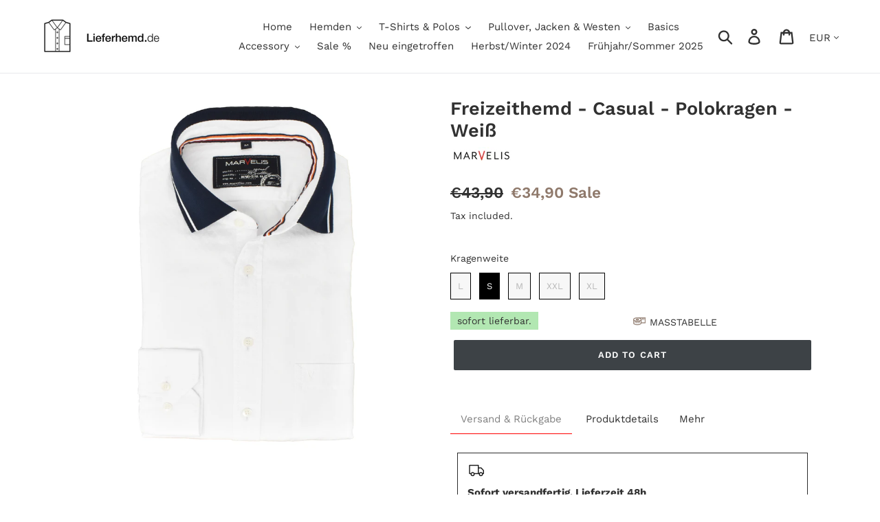

--- FILE ---
content_type: text/html; charset=utf-8
request_url: https://lieferhemd.de/en/products/marvelis-casual-hemd-weichem-poloshirt-kragen-pflegeleicht-weiss-reine-baumwolle
body_size: 52328
content:
<!doctype html>
<html class="no-js" lang="en">
<head><meta content="b9Vi2nI1fMcSqbABItHoPcM0hl6_GdVdNircXDCvxjA" name="google-site-verification"/>
<!-- starapps_core_start -->
<!-- This code is automatically managed by StarApps Studio -->
<!-- Please contact support@starapps.studio for any help -->
<!-- File location: snippets/starapps-core.liquid -->


    
<!-- starapps_core_end -->
 
<!-- Global site tag (gtag.js) - Google Ads: 662805925 -->
<script async src="https://www.googletagmanager.com/gtag/js?id=AW-662805925"></script>
<script>
  window.dataLayer = window.dataLayer || [];
  function gtag(){dataLayer.push(arguments);}
  gtag('js', new Date());

  gtag('config', 'AW-662805925');
</script>
<!--END GOOGLE -->



  <meta charset="utf-8">
  <meta http-equiv="X-UA-Compatible" content="IE=edge,chrome=1">
  <meta name="viewport" content="width=device-width,initial-scale=1">
  <meta name="theme-color" content="#3d4246">
  <link rel="canonical" href="https://lieferhemd.de/en/products/marvelis-casual-hemd-weichem-poloshirt-kragen-pflegeleicht-weiss-reine-baumwolle"><link rel="shortcut icon" href="//lieferhemd.de/cdn/shop/files/hemd_467893058_32x32.gif?v=1613677583" type="image/png"><title>Marvelis Casual Hemd weichem Poloshirt Kragen pflegeleicht - Weiß -reine Baumwolle
&ndash; Lieferhemd.de</title><meta name="description" content="Produktinformationen &#39;Marvelis Casual Modern Hemd weiß einfarbig mit Kentkragen, Langarm&#39; Marvelis Langarm-Hemd  in weiß. Das leicht taillierte Freizeit-Hemd ist pflegeleicht und steht für herausragende Trage- und Pflegeeigenschaften und höchsten Tragekomfort.  Das Hemd wurde zertifiziert nach Öko-Tex Standard 100.  Marke: MARVELIS   Kragen: Kent   Passform: Casual Modern Fit (leicht tailliert)   Armlänge: Langarm    Material: 100% Baumwolle   Muster: einfarbig   Brusttasche: ohne Brusttasche   Pflege: pflegeleicht   Waschbar: Maschinenwäsche 30°C"><!-- /snippets/social-meta-tags.liquid -->




<meta property="og:site_name" content="Lieferhemd.de">
<meta property="og:url" content="https://lieferhemd.de/en/products/marvelis-casual-hemd-weichem-poloshirt-kragen-pflegeleicht-weiss-reine-baumwolle">
<meta property="og:title" content="Freizeithemd - Casual - Polokragen - Weiß">
<meta property="og:type" content="product">
<meta property="og:description" content="Produktinformationen &#39;Marvelis Casual Modern Hemd weiß einfarbig mit Kentkragen, Langarm&#39; Marvelis Langarm-Hemd  in weiß. Das leicht taillierte Freizeit-Hemd ist pflegeleicht und steht für herausragende Trage- und Pflegeeigenschaften und höchsten Tragekomfort.  Das Hemd wurde zertifiziert nach Öko-Tex Standard 100.  Marke: MARVELIS   Kragen: Kent   Passform: Casual Modern Fit (leicht tailliert)   Armlänge: Langarm    Material: 100% Baumwolle   Muster: einfarbig   Brusttasche: ohne Brusttasche   Pflege: pflegeleicht   Waschbar: Maschinenwäsche 30°C">

  <meta property="og:price:amount" content="34,90">
  <meta property="og:price:currency" content="EUR">

<meta property="og:image" content="http://lieferhemd.de/cdn/shop/products/e033f80e7c3d33c39ffc03152ceffea4_1200x1200.png?v=1738149291">
<meta property="og:image:secure_url" content="https://lieferhemd.de/cdn/shop/products/e033f80e7c3d33c39ffc03152ceffea4_1200x1200.png?v=1738149291">


<meta name="twitter:card" content="summary_large_image">
<meta name="twitter:title" content="Freizeithemd - Casual - Polokragen - Weiß">
<meta name="twitter:description" content="Produktinformationen &#39;Marvelis Casual Modern Hemd weiß einfarbig mit Kentkragen, Langarm&#39; Marvelis Langarm-Hemd  in weiß. Das leicht taillierte Freizeit-Hemd ist pflegeleicht und steht für herausragende Trage- und Pflegeeigenschaften und höchsten Tragekomfort.  Das Hemd wurde zertifiziert nach Öko-Tex Standard 100.  Marke: MARVELIS   Kragen: Kent   Passform: Casual Modern Fit (leicht tailliert)   Armlänge: Langarm    Material: 100% Baumwolle   Muster: einfarbig   Brusttasche: ohne Brusttasche   Pflege: pflegeleicht   Waschbar: Maschinenwäsche 30°C">


  <link href="//lieferhemd.de/cdn/shop/t/13/assets/theme.scss.css?v=47523219905386305561756121247" rel="stylesheet" type="text/css" media="all" />

  <script>
    var theme = {
      breakpoints: {
        medium: 750,
        large: 990,
        widescreen: 1400
      },
      strings: {
        addToCart: "Add to cart",
        soldOut: "Sold out",
        unavailable: "Unavailable",
        regularPrice: "Regular price",
        salePrice: "Sale price",
        sale: "Sale",
        showMore: "Show More",
        showLess: "Show Less",
        addressError: "Error looking up that address",
        addressNoResults: "No results for that address",
        addressQueryLimit: "You have exceeded the Google API usage limit. Consider upgrading to a \u003ca href=\"https:\/\/developers.google.com\/maps\/premium\/usage-limits\"\u003ePremium Plan\u003c\/a\u003e.",
        authError: "There was a problem authenticating your Google Maps account.",
        newWindow: "Opens in a new window.",
        external: "Opens external website.",
        newWindowExternal: "Opens external website in a new window.",
        removeLabel: "Remove [product]",
        update: "Update",
        quantity: "Quantity",
        discountedTotal: "Discounted total",
        regularTotal: "Regular total",
        priceColumn: "See Price column for discount details.",
        quantityMinimumMessage: "Quantity must be 1 or more",
        cartError: "There was an error while updating your cart. Please try again.",
        removedItemMessage: "Removed \u003cspan class=\"cart__removed-product-details\"\u003e([quantity]) [link]\u003c\/span\u003e from your cart.",
        unitPrice: "Unit price",
        unitPriceSeparator: "per",
        oneCartCount: "1 item",
        otherCartCount: "[count] items",
        quantityLabel: "Quantity: [count]"
      },
      moneyFormat: "€{{amount_with_comma_separator}}",
      moneyFormatWithCurrency: "€{{amount_with_comma_separator}} EUR"
    }

    document.documentElement.className = document.documentElement.className.replace('no-js', 'js');
  </script><script src="//lieferhemd.de/cdn/shop/t/13/assets/lazysizes.js?v=94224023136283657951612948687" async="async"></script>
  <script src="//lieferhemd.de/cdn/shop/t/13/assets/vendor.js?v=12001839194546984181612948695" defer="defer"></script>
  <script src="//lieferhemd.de/cdn/shop/t/13/assets/theme.js?v=8516063593306850321612948689" defer="defer"></script>

  
<script>window.performance && window.performance.mark && window.performance.mark('shopify.content_for_header.start');</script><meta name="facebook-domain-verification" content="npqyczobe0kgyf951nlem2erqslrcx">
<meta id="shopify-digital-wallet" name="shopify-digital-wallet" content="/25580011586/digital_wallets/dialog">
<meta name="shopify-checkout-api-token" content="a25e07476d13d002d66cedc99df3f267">
<meta id="in-context-paypal-metadata" data-shop-id="25580011586" data-venmo-supported="false" data-environment="production" data-locale="en_US" data-paypal-v4="true" data-currency="EUR">
<link rel="alternate" hreflang="x-default" href="https://lieferhemd.de/products/marvelis-casual-hemd-weichem-poloshirt-kragen-pflegeleicht-weiss-reine-baumwolle">
<link rel="alternate" hreflang="de" href="https://lieferhemd.de/products/marvelis-casual-hemd-weichem-poloshirt-kragen-pflegeleicht-weiss-reine-baumwolle">
<link rel="alternate" hreflang="en" href="https://lieferhemd.de/en/products/marvelis-casual-hemd-weichem-poloshirt-kragen-pflegeleicht-weiss-reine-baumwolle">
<link rel="alternate" type="application/json+oembed" href="https://lieferhemd.de/en/products/marvelis-casual-hemd-weichem-poloshirt-kragen-pflegeleicht-weiss-reine-baumwolle.oembed">
<script async="async" src="/checkouts/internal/preloads.js?locale=en-DE"></script>
<script id="apple-pay-shop-capabilities" type="application/json">{"shopId":25580011586,"countryCode":"DE","currencyCode":"EUR","merchantCapabilities":["supports3DS"],"merchantId":"gid:\/\/shopify\/Shop\/25580011586","merchantName":"Lieferhemd.de","requiredBillingContactFields":["postalAddress","email"],"requiredShippingContactFields":["postalAddress","email"],"shippingType":"shipping","supportedNetworks":["visa","maestro","masterCard","amex"],"total":{"type":"pending","label":"Lieferhemd.de","amount":"1.00"},"shopifyPaymentsEnabled":true,"supportsSubscriptions":true}</script>
<script id="shopify-features" type="application/json">{"accessToken":"a25e07476d13d002d66cedc99df3f267","betas":["rich-media-storefront-analytics"],"domain":"lieferhemd.de","predictiveSearch":true,"shopId":25580011586,"locale":"en"}</script>
<script>var Shopify = Shopify || {};
Shopify.shop = "lieferhemd.myshopify.com";
Shopify.locale = "en";
Shopify.currency = {"active":"EUR","rate":"1.0"};
Shopify.country = "DE";
Shopify.theme = {"name":"Speed Backup Debut Filter","id":118988013742,"schema_name":"Debut","schema_version":"14.3.1","theme_store_id":796,"role":"main"};
Shopify.theme.handle = "null";
Shopify.theme.style = {"id":null,"handle":null};
Shopify.cdnHost = "lieferhemd.de/cdn";
Shopify.routes = Shopify.routes || {};
Shopify.routes.root = "/en/";</script>
<script type="module">!function(o){(o.Shopify=o.Shopify||{}).modules=!0}(window);</script>
<script>!function(o){function n(){var o=[];function n(){o.push(Array.prototype.slice.apply(arguments))}return n.q=o,n}var t=o.Shopify=o.Shopify||{};t.loadFeatures=n(),t.autoloadFeatures=n()}(window);</script>
<script id="shop-js-analytics" type="application/json">{"pageType":"product"}</script>
<script defer="defer" async type="module" src="//lieferhemd.de/cdn/shopifycloud/shop-js/modules/v2/client.init-shop-cart-sync_BApSsMSl.en.esm.js"></script>
<script defer="defer" async type="module" src="//lieferhemd.de/cdn/shopifycloud/shop-js/modules/v2/chunk.common_CBoos6YZ.esm.js"></script>
<script type="module">
  await import("//lieferhemd.de/cdn/shopifycloud/shop-js/modules/v2/client.init-shop-cart-sync_BApSsMSl.en.esm.js");
await import("//lieferhemd.de/cdn/shopifycloud/shop-js/modules/v2/chunk.common_CBoos6YZ.esm.js");

  window.Shopify.SignInWithShop?.initShopCartSync?.({"fedCMEnabled":true,"windoidEnabled":true});

</script>
<script>(function() {
  var isLoaded = false;
  function asyncLoad() {
    if (isLoaded) return;
    isLoaded = true;
    var urls = ["https:\/\/cdn.shopify.com\/s\/files\/1\/0255\/8001\/1586\/t\/13\/assets\/globo.filter.init.js?shop=lieferhemd.myshopify.com","https:\/\/cdn.shopify.com\/s\/files\/1\/0277\/0019\/9517\/t\/1\/assets\/booster_eu_cookie_25580011586.js?120839\u0026shop=lieferhemd.myshopify.com"];
    for (var i = 0; i < urls.length; i++) {
      var s = document.createElement('script');
      s.type = 'text/javascript';
      s.async = true;
      s.src = urls[i];
      var x = document.getElementsByTagName('script')[0];
      x.parentNode.insertBefore(s, x);
    }
  };
  if(window.attachEvent) {
    window.attachEvent('onload', asyncLoad);
  } else {
    window.addEventListener('load', asyncLoad, false);
  }
})();</script>
<script id="__st">var __st={"a":25580011586,"offset":3600,"reqid":"982a5cba-baa7-4014-8ead-4d28f1505745-1768848606","pageurl":"lieferhemd.de\/en\/products\/marvelis-casual-hemd-weichem-poloshirt-kragen-pflegeleicht-weiss-reine-baumwolle","u":"1b91fbe3673a","p":"product","rtyp":"product","rid":4457016066114};</script>
<script>window.ShopifyPaypalV4VisibilityTracking = true;</script>
<script id="captcha-bootstrap">!function(){'use strict';const t='contact',e='account',n='new_comment',o=[[t,t],['blogs',n],['comments',n],[t,'customer']],c=[[e,'customer_login'],[e,'guest_login'],[e,'recover_customer_password'],[e,'create_customer']],r=t=>t.map((([t,e])=>`form[action*='/${t}']:not([data-nocaptcha='true']) input[name='form_type'][value='${e}']`)).join(','),a=t=>()=>t?[...document.querySelectorAll(t)].map((t=>t.form)):[];function s(){const t=[...o],e=r(t);return a(e)}const i='password',u='form_key',d=['recaptcha-v3-token','g-recaptcha-response','h-captcha-response',i],f=()=>{try{return window.sessionStorage}catch{return}},m='__shopify_v',_=t=>t.elements[u];function p(t,e,n=!1){try{const o=window.sessionStorage,c=JSON.parse(o.getItem(e)),{data:r}=function(t){const{data:e,action:n}=t;return t[m]||n?{data:e,action:n}:{data:t,action:n}}(c);for(const[e,n]of Object.entries(r))t.elements[e]&&(t.elements[e].value=n);n&&o.removeItem(e)}catch(o){console.error('form repopulation failed',{error:o})}}const l='form_type',E='cptcha';function T(t){t.dataset[E]=!0}const w=window,h=w.document,L='Shopify',v='ce_forms',y='captcha';let A=!1;((t,e)=>{const n=(g='f06e6c50-85a8-45c8-87d0-21a2b65856fe',I='https://cdn.shopify.com/shopifycloud/storefront-forms-hcaptcha/ce_storefront_forms_captcha_hcaptcha.v1.5.2.iife.js',D={infoText:'Protected by hCaptcha',privacyText:'Privacy',termsText:'Terms'},(t,e,n)=>{const o=w[L][v],c=o.bindForm;if(c)return c(t,g,e,D).then(n);var r;o.q.push([[t,g,e,D],n]),r=I,A||(h.body.append(Object.assign(h.createElement('script'),{id:'captcha-provider',async:!0,src:r})),A=!0)});var g,I,D;w[L]=w[L]||{},w[L][v]=w[L][v]||{},w[L][v].q=[],w[L][y]=w[L][y]||{},w[L][y].protect=function(t,e){n(t,void 0,e),T(t)},Object.freeze(w[L][y]),function(t,e,n,w,h,L){const[v,y,A,g]=function(t,e,n){const i=e?o:[],u=t?c:[],d=[...i,...u],f=r(d),m=r(i),_=r(d.filter((([t,e])=>n.includes(e))));return[a(f),a(m),a(_),s()]}(w,h,L),I=t=>{const e=t.target;return e instanceof HTMLFormElement?e:e&&e.form},D=t=>v().includes(t);t.addEventListener('submit',(t=>{const e=I(t);if(!e)return;const n=D(e)&&!e.dataset.hcaptchaBound&&!e.dataset.recaptchaBound,o=_(e),c=g().includes(e)&&(!o||!o.value);(n||c)&&t.preventDefault(),c&&!n&&(function(t){try{if(!f())return;!function(t){const e=f();if(!e)return;const n=_(t);if(!n)return;const o=n.value;o&&e.removeItem(o)}(t);const e=Array.from(Array(32),(()=>Math.random().toString(36)[2])).join('');!function(t,e){_(t)||t.append(Object.assign(document.createElement('input'),{type:'hidden',name:u})),t.elements[u].value=e}(t,e),function(t,e){const n=f();if(!n)return;const o=[...t.querySelectorAll(`input[type='${i}']`)].map((({name:t})=>t)),c=[...d,...o],r={};for(const[a,s]of new FormData(t).entries())c.includes(a)||(r[a]=s);n.setItem(e,JSON.stringify({[m]:1,action:t.action,data:r}))}(t,e)}catch(e){console.error('failed to persist form',e)}}(e),e.submit())}));const S=(t,e)=>{t&&!t.dataset[E]&&(n(t,e.some((e=>e===t))),T(t))};for(const o of['focusin','change'])t.addEventListener(o,(t=>{const e=I(t);D(e)&&S(e,y())}));const B=e.get('form_key'),M=e.get(l),P=B&&M;t.addEventListener('DOMContentLoaded',(()=>{const t=y();if(P)for(const e of t)e.elements[l].value===M&&p(e,B);[...new Set([...A(),...v().filter((t=>'true'===t.dataset.shopifyCaptcha))])].forEach((e=>S(e,t)))}))}(h,new URLSearchParams(w.location.search),n,t,e,['guest_login'])})(!0,!0)}();</script>
<script integrity="sha256-4kQ18oKyAcykRKYeNunJcIwy7WH5gtpwJnB7kiuLZ1E=" data-source-attribution="shopify.loadfeatures" defer="defer" src="//lieferhemd.de/cdn/shopifycloud/storefront/assets/storefront/load_feature-a0a9edcb.js" crossorigin="anonymous"></script>
<script data-source-attribution="shopify.dynamic_checkout.dynamic.init">var Shopify=Shopify||{};Shopify.PaymentButton=Shopify.PaymentButton||{isStorefrontPortableWallets:!0,init:function(){window.Shopify.PaymentButton.init=function(){};var t=document.createElement("script");t.src="https://lieferhemd.de/cdn/shopifycloud/portable-wallets/latest/portable-wallets.en.js",t.type="module",document.head.appendChild(t)}};
</script>
<script data-source-attribution="shopify.dynamic_checkout.buyer_consent">
  function portableWalletsHideBuyerConsent(e){var t=document.getElementById("shopify-buyer-consent"),n=document.getElementById("shopify-subscription-policy-button");t&&n&&(t.classList.add("hidden"),t.setAttribute("aria-hidden","true"),n.removeEventListener("click",e))}function portableWalletsShowBuyerConsent(e){var t=document.getElementById("shopify-buyer-consent"),n=document.getElementById("shopify-subscription-policy-button");t&&n&&(t.classList.remove("hidden"),t.removeAttribute("aria-hidden"),n.addEventListener("click",e))}window.Shopify?.PaymentButton&&(window.Shopify.PaymentButton.hideBuyerConsent=portableWalletsHideBuyerConsent,window.Shopify.PaymentButton.showBuyerConsent=portableWalletsShowBuyerConsent);
</script>
<script data-source-attribution="shopify.dynamic_checkout.cart.bootstrap">document.addEventListener("DOMContentLoaded",(function(){function t(){return document.querySelector("shopify-accelerated-checkout-cart, shopify-accelerated-checkout")}if(t())Shopify.PaymentButton.init();else{new MutationObserver((function(e,n){t()&&(Shopify.PaymentButton.init(),n.disconnect())})).observe(document.body,{childList:!0,subtree:!0})}}));
</script>
<link id="shopify-accelerated-checkout-styles" rel="stylesheet" media="screen" href="https://lieferhemd.de/cdn/shopifycloud/portable-wallets/latest/accelerated-checkout-backwards-compat.css" crossorigin="anonymous">
<style id="shopify-accelerated-checkout-cart">
        #shopify-buyer-consent {
  margin-top: 1em;
  display: inline-block;
  width: 100%;
}

#shopify-buyer-consent.hidden {
  display: none;
}

#shopify-subscription-policy-button {
  background: none;
  border: none;
  padding: 0;
  text-decoration: underline;
  font-size: inherit;
  cursor: pointer;
}

#shopify-subscription-policy-button::before {
  box-shadow: none;
}

      </style>

<script>window.performance && window.performance.mark && window.performance.mark('shopify.content_for_header.end');</script>
<script src="//lieferhemd.de/cdn/shop/t/13/assets/ndnapps-contactform-script.js?v=51849100317998024231612948688" type="text/javascript"></script>
<style>.spf-filter-loading #gf-products > *:not(.spf-product--skeleton), .spf-filter-loading [data-globo-filter-items] > *:not(.spf-product--skeleton){visibility: hidden; opacity: 0}</style>
<link rel="preconnect" href="https://filter-v1.globosoftware.net" />
<script>
  document.getElementsByTagName('html')[0].classList.add('spf-filter-loading');
  window.addEventListener("globoFilterRenderCompleted",function(e){document.getElementsByTagName('html')[0].classList.remove('spf-filter-loading')})
  window.sortByRelevance = false;
  window.moneyFormat = "€{{amount_with_comma_separator}}";
  window.GloboMoneyFormat = "€{{amount_with_comma_separator}}";
  window.GloboMoneyWithCurrencyFormat = "€{{amount_with_comma_separator}} EUR";
  window.filterPriceRate = 1;
  window.filterPriceAdjustment = 1;

  window.shopCurrency = "EUR";
  window.currentCurrency = "EUR";

  window.isMultiCurrency = false;
  window.globoFilterAssetsUrl = '//lieferhemd.de/cdn/shop/t/13/assets/';
  window.assetsUrl = '//lieferhemd.de/cdn/shop/t/13/assets/';
  window.filesUrl = '//lieferhemd.de/cdn/shop/files/';
  var page_id = 0;
  var globo_filters_json = {"default":0,"159086706754":9996,"278875209902":9996,"157022552130":9996,"159091982402":9996,"157022289986":9996,"157023305794":10491,"157023699010":10491,"157023895618":10491,"157703897154":10538,"157052764226":10622,"157817438274":10622,"157022683202":10656,"157322018882":13927,"158925848642":25196,"157394239554":25196,"157586817090":25196,"157153296450":25196,"158917066818":25196,"157586915394":25196,"157678731330":25276,"157022322754":25276,"157022421058":25276,"157022355522":25356,"157024059458":25356,"157024026690":25356,"157023174722":25503,"157023109186":25503,"2":25504}
  var GloboFilterConfig = {
    api: {
      filterUrl: "https://filter-v1.globosoftware.net/filter",
      searchUrl: "https://filter-v1.globosoftware.net/search",
      url: "https://filter-v1.globosoftware.net",
    },
    shop: {
      name: "Lieferhemd.de",
      url: "https://lieferhemd.de",
      domain: "lieferhemd.myshopify.com",
      is_multicurrency: false,
      currency: "EUR",
      cur_currency: "EUR",
      cur_locale: "en",
      cur_country: "DE",
      locale: "de",
      root_url: "/en",
      country_code: "DE",
      product_image: {width: 500, height: 500},
      no_image_url: "https://cdn.shopify.com/s/images/themes/product-1.png",
      themeStoreId: 796,
      swatches:  {"farbe":{"braun":{"mode":1,"color_1":"#743600"},"bordeaux":{"mode":1,"color_1":"#9b0018"},"blau":{"mode":1,"color_1":"#2090ff"},"dunkelblau":{"mode":1,"color_1":"#003a74"},"wollweiß (80)":{"mode":1,"color_1":"#fffdfc"},"lachs (41)":{"mode":1,"color_1":"#ffc5b4"},"lachs (42)":{"mode":1,"color_1":"#ffc2bc"},"blau rose (461)":{"mode":2,"color_1":"#00235c","color_2":"#641000"},"silberblau (680)":{"mode":3,"image":"https:\/\/d29pjbb4kcdxpk.cloudfront.net\/storage\/swatch\/l_6759\/silberblau-680.png?v=1612964097"},"blau gelb (660)":{"mode":2,"color_1":"#00235c","color_2":"#fff334"},"hellblau (12)":{"mode":3,"image":"https:\/\/d29pjbb4kcdxpk.cloudfront.net\/storage\/swatch\/l_6759\/hellblau-12.png?v=1612964222"}}},
      newUrlStruct: false,
      translation: {"default":{"search":{"suggestions":"Vorschl\u00e4ge","collections":"\u00dcbersichten","pages":"Seiten","product":"Produkt","products":"Produkte","view_all":"Suche nach","not_found":"Sorry, leider nichts gefunden"},"filter":{"filter_by":"Filter","clear_all":"Filter l\u00f6schen","view":"Ansehen","clear":"L\u00f6schen","in_stock":"Auf Lager","out_of_stock":"Ausverkauft","ready_to_ship":"Versandfertig"},"sort":{"sort_by":"Sortieren","manually":"Beliebteste","availability_in_stock_first":"Verf\u00fcgbarkeit","best_selling":"Beliebteste","alphabetically_a_z":"Alphabetisch, A-Z","alphabetically_z_a":"Alphabetisch, Z-A","price_low_to_high":"Niedrigster Preis","price_high_to_low":"H\u00f6chster Preis","date_new_to_old":"Neuheiten","date_old_to_new":"alte zuerst","sale_off":"Sale"},"product":{"add_to_cart":"In den Warenkorb","unavailable":"nicht verf\u00fcgbar","sold_out":"ausverkauft","sale":"Sale","load_more":"Mehr laden","limit":"Show","search":"Produkte durchsuchen","no_results":"Keine Produkte"},"labels":{"248993":"Kategorie","250209":"Gr\u00f6\u00dfe","106653":"Produktgruppe","106654":"Marke","149562":"Gr\u00f6\u00dfe\/Kragenweite","100010":"Gr\u00f6\u00dfe (Kragenweite)","100009":"Farbe","100008":"Tag","100007":"Availability","100006":"Percent Sale","100005":"Preisspanne","100004":"Katgerie","100003":"Marke","100002":"Kragenform","100029":"Arml\u00e4nge","100073":"Farbe","105108":"Title","105107":"Gr\u00f6\u00dfe","105106":"Rabatt in %","241174":"Preis","105787":"Percent Sale","105786":"Preis","105785":"Kategorie","105784":"Marke","105783":"Collection","103351":"Muster","104714":"Gr\u00f6\u00dfe","104713":"Farbe","104629":"Schnitt","104683":"Marke","104684":"Gr\u00f6\u00dfe","105104":"Marke","105789":"Tag","105788":"Availability","105790":"Farbe","105791":"Gr\u00f6\u00dfe","105792":"Title","106041":"Farbe","106042":"L\u00e4nge","149563":"Hersteller","149564":"Kragenform","250267":"Gr\u00f6\u00dfe","249120":"Muster","249125":"Gr\u00f6\u00dfe (Kragenweite)","249124":"Marke","141366":"Basics","141367":"Farbe","250216":"Marke","146375":"Gr\u00f6\u00dfe","249122":"Gr\u00f6\u00dfe (US-Gr\u00f6\u00dfen)","249127":"Kragen","149565":"Arml\u00e4nge","149566":"Muster","149568":"Gr\u00f6\u00dfe\/Kragenweite","149569":"Marke","149571":"Arml\u00e4nge","149572":"Muster","149573":"Schnitt","250214":"Marke","250215":"Kategorie","249121":"Schnitt","247843":"Muster","247844":"Schnitt","247845":"Gr\u00f6\u00dfe (US-Gr\u00f6\u00dfen)","247842":"Arml\u00e4nge","247840":"Marke","247839":"Gr\u00f6\u00dfe (Kragenweite)","248493":"Gr\u00f6\u00dfe (Kragenweite)","248492":"Marke","248491":"Arml\u00e4nge","248494":"Kragen","248490":"Gr\u00f6\u00dfe (US-Gr\u00f6\u00dfen)","248488":"Muster","247308":"Gr\u00f6\u00dfe (Normalgr\u00f6\u00dfen)","241034":"Gr\u00f6\u00dfe"}}},
      redirects: null,
      images: ["1642867489676_neu__lh_png","1642867715116_neu_png","1642868560535_neu2_png","1642868642767_neu3_png","1642868736856_neu4_png","amp-1608811371758-onboarding-uploaded-logo.png","ela_1642854903478_png"],
      settings: {"color_text":"#313131","color_body_text":"#313131","color_sale_text":"#8f796b","color_button":"#3d4246","color_button_text":"#ffffff","color_small_button_text_border":"#3d4246","color_text_field_text":"#000000","color_text_field_border":"#949494","color_text_field":"#ffffff","color_image_overlay_text":"#ffffff","color_image_overlay":"#3d4246","image_overlay_opacity":0,"color_borders":"#e8e9eb","color_body_bg":"#ffffff","type_header_font":{"error":"json not allowed for this object"},"type_header_base_size":20,"type_base_font":{"error":"json not allowed for this object"},"type_base_size":15,"type_bold_product_titles":false,"share_image":null,"share_facebook":false,"share_twitter":false,"share_pinterest":false,"social_twitter_link":"","social_facebook_link":"https:\/\/www.facebook.com\/lieferhemd","social_pinterest_link":"","social_instagram_link":"https:\/\/www.instagram.com\/lieferhemd","social_tumblr_link":"","social_snapchat_link":"","social_youtube_link":"","social_vimeo_link":"","favicon":"\/\/lieferhemd.de\/cdn\/shop\/files\/hemd_467893058.gif?v=1613677583","enable_ajax":true,"checkout_header_image":null,"checkout_logo_image":"\/\/lieferhemd.de\/cdn\/shop\/files\/lieferhemd-1000-400_99d318ce-92c2-4355-a463-20dcc216b997.png?v=1613683654","checkout_logo_position":"center","checkout_logo_size":"medium","checkout_body_background_image":null,"checkout_body_background_color":"#ffffff","checkout_input_background_color_mode":"white","checkout_sidebar_background_image":null,"checkout_sidebar_background_color":"#ffffff","checkout_heading_font":"-apple-system, BlinkMacSystemFont, 'Segoe UI', Roboto, Helvetica, Arial, sans-serif, 'Apple Color Emoji', 'Segoe UI Emoji', 'Segoe UI Symbol'","checkout_body_font":"-apple-system, BlinkMacSystemFont, 'Segoe UI', Roboto, Helvetica, Arial, sans-serif, 'Apple Color Emoji', 'Segoe UI Emoji', 'Segoe UI Symbol'","checkout_accent_color":"#197bbd","checkout_button_color":"#197bbd","checkout_error_color":"#e32c2b","customer_layout":"customer_area"},
      separate_options: null,
      home_filter: false,
      page: "product",
      cache: true,
      layout: "app"
    },
    taxes: null,
    special_countries: null,
    adjustments: null,

    year_make_model: {
      id: null
    },
    filter: {
      id: globo_filters_json[page_id] || globo_filters_json['default'] || 0,
      layout: 1,
      showCount: true,
      isLoadMore: 0,
      filter_on_search_page: true
    },
    search:{
      enable: true,
      zero_character_suggestion: false,
      layout: 1,
    },
    collection: {
      id:0,
      handle:'',
      sort: 'created-descending',
      tags: null,
      vendor: null,
      type: null,
      term: null,
      limit: 48,
      products_count: 0,
      excludeTags: null
    },
    customer: false,
    selector: {
      sortBy: '#SortBy',
      pagination: '.pagination, #gf_pagination_wrap',
      products: '.grid--view-items, .list-view-items'
    }
  };

</script>
<script defer src="//lieferhemd.de/cdn/shop/t/13/assets/v5.globo.filter.lib.js?v=23617703631845228651646832251"></script>

<link rel="preload stylesheet" href="//lieferhemd.de/cdn/shop/t/13/assets/v5.globo.search.css?v=136502419725945332881629914657" as="style">



  <script>
    window.addEventListener('globoFilterCloseSearchCompleted', function () {
      if( theme && theme.SearchDrawer && typeof theme.SearchDrawer.close == "function" ){
        theme.SearchDrawer.close();
      }
    });
  </script>


  
  <script src="//lieferhemd.de/cdn/shopifycloud/storefront/assets/themes_support/api.jquery-7ab1a3a4.js" type="text/javascript"></script>
  
<!-- "snippets/hulkcode_common.liquid" was not rendered, the associated app was uninstalled --><script src='https://productoption.hulkapps.com/hulkcode.js' defer='defer'></script><script async='async' src='https://variantimages.upsell-apps.com/script.js?shop=lieferhemd.myshopify.com'></script><script type="text/javascript">
	
		var productVICHandle = 'marvelis-casual-hemd-weichem-poloshirt-kragen-pflegeleicht-weiss-reine-baumwolle';
	
	var isCartPage = false;
	
</script>
<link href="//lieferhemd.de/cdn/shop/t/13/assets/alert.css?v=135610300445096884681612948683" rel="stylesheet" type="text/css" media="all" />
<link href="//lieferhemd.de/cdn/shop/t/13/assets/variants-in-catalog.css?v=106550182518350331731612948694" rel="stylesheet" type="text/css" media="all" />
<script src="//lieferhemd.de/cdn/shop/t/13/assets/alert.js?v=10418052424899582361612948684" type="text/javascript"></script>
<script type="text/javascript">var show_type = '1';var combinations_or_variants = '1';var select_or_radio_combinations = '0';var select_or_radio = '0';var only_available_combinations = '0';var show_price_for_combination = '0';var show_variants_names = '1';var show_add_to_cart = '0';var show_product_count = '0';var add_to_cart_title = 'Add To Cart';var unavailable_title = 'Out Of Stock';var button_label_color = '#000000';var button_background_color = '#457da1';var mini_cart_path = '';var show_message = '0';var message_type = '0';var fixed_message_position = '0';var message_text = 'Product {LINKED_NAME} was successfully added to your shopping cart';var message_text_color = '#000000';var message_background_color = '#d4d4d4';var message_hide_time = '0';var message_font_size = '14';var change_images = '1';var change_prices = '0';var show_go_to_product = '0';var go_to_product_label = 'View Product';var button_go_to_product_label_color = '#000000';var button_go_to_product_background_color = '#457da1';var money_format = '€';var vic_money_format = '€@@amount_with_comma_separator&&';</script>
<!-- GSSTART Show variants. Do not change -->

<!-- Show variants code end. Do not change GSEND --> <link id="variable-products-load-css" rel="stylesheet" href="//lieferhemd.de/cdn/shop/t/13/assets/variable-products-load.scss?v=68456776123747729491612948714" />
<link rel="stylesheet" href="//lieferhemd.de/cdn/shop/t/13/assets/variable-products.scss?v=77086011487991048891707999827" />
<script src="//lieferhemd.de/cdn/shop/t/13/assets/variable-products.js?v=169071480759402962321612948692" type="text/javascript"></script>

 
                  <script src="//lieferhemd.de/cdn/shop/t/13/assets/bss-file-configdata.js?v=143996277055135761541674892439" type="text/javascript"></script><script>
              if (typeof BSS_PL == 'undefined') {
                  var BSS_PL = {};
              }
              
              var bssPlApiServer = "https://product-labels-pro.bsscommerce.com";
              BSS_PL.customerTags = 'null';
              BSS_PL.customerId = 'null';
              BSS_PL.configData = configDatas;
              BSS_PL.storeId = 19441;
              BSS_PL.currentPlan = "ten_usd";
              BSS_PL.storeIdCustomOld = "10678";
              BSS_PL.storeIdOldWIthPriority = "12200";
              BSS_PL.apiServerProduction = "https://product-labels-pro.bsscommerce.com";
              
              BSS_PL.integration = {"laiReview":{"status":0,"config":[]}}
              </script>
          <style>
.homepage-slideshow .slick-slide .bss_pl_img {
    visibility: hidden !important;
}
</style><script>function fixBugForStores($, BSS_PL, parent, page, htmlLabel) { return false;}</script>
                    
  <!-- "snippets/shogun-head.liquid" was not rendered, the associated app was uninstalled -->
<!-- BEGIN app block: shopify://apps/ta-labels-badges/blocks/bss-pl-config-data/91bfe765-b604-49a1-805e-3599fa600b24 --><script
    id='bss-pl-config-data'
>
	let TAE_StoreId = "";
	if (typeof BSS_PL == 'undefined' || TAE_StoreId !== "") {
  		var BSS_PL = {};
		BSS_PL.storeId = null;
		BSS_PL.currentPlan = null;
		BSS_PL.apiServerProduction = null;
		BSS_PL.publicAccessToken = null;
		BSS_PL.customerTags = "null";
		BSS_PL.customerId = "null";
		BSS_PL.storeIdCustomOld = null;
		BSS_PL.storeIdOldWIthPriority = null;
		BSS_PL.storeIdOptimizeAppendLabel = null
		BSS_PL.optimizeCodeIds = null; 
		BSS_PL.extendedFeatureIds = null;
		BSS_PL.integration = null;
		BSS_PL.settingsData  = null;
		BSS_PL.configProductMetafields = null;
		BSS_PL.configVariantMetafields = null;
		
		BSS_PL.configData = [].concat();

		
		BSS_PL.configDataBanner = [].concat();

		
		BSS_PL.configDataPopup = [].concat();

		
		BSS_PL.configDataLabelGroup = [].concat();
		
		
		BSS_PL.collectionID = ``;
		BSS_PL.collectionHandle = ``;
		BSS_PL.collectionTitle = ``;

		
		BSS_PL.conditionConfigData = [].concat();
	}
</script>




<style>
    
    
</style>

<script>
    function bssLoadScripts(src, callback, isDefer = false) {
        const scriptTag = document.createElement('script');
        document.head.appendChild(scriptTag);
        scriptTag.src = src;
        if (isDefer) {
            scriptTag.defer = true;
        } else {
            scriptTag.async = true;
        }
        if (callback) {
            scriptTag.addEventListener('load', function () {
                callback();
            });
        }
    }
    const scriptUrls = [
        "https://cdn.shopify.com/extensions/019bd440-4ad9-768f-8cbd-b429a1f08a03/product-label-558/assets/bss-pl-init-helper.js",
        "https://cdn.shopify.com/extensions/019bd440-4ad9-768f-8cbd-b429a1f08a03/product-label-558/assets/bss-pl-init-config-run-scripts.js",
    ];
    Promise.all(scriptUrls.map((script) => new Promise((resolve) => bssLoadScripts(script, resolve)))).then((res) => {
        console.log('BSS scripts loaded');
        window.bssScriptsLoaded = true;
    });

	function bssInitScripts() {
		if (BSS_PL.configData.length) {
			const enabledFeature = [
				{ type: 1, script: "https://cdn.shopify.com/extensions/019bd440-4ad9-768f-8cbd-b429a1f08a03/product-label-558/assets/bss-pl-init-for-label.js" },
				{ type: 2, badge: [0, 7, 8], script: "https://cdn.shopify.com/extensions/019bd440-4ad9-768f-8cbd-b429a1f08a03/product-label-558/assets/bss-pl-init-for-badge-product-name.js" },
				{ type: 2, badge: [1, 11], script: "https://cdn.shopify.com/extensions/019bd440-4ad9-768f-8cbd-b429a1f08a03/product-label-558/assets/bss-pl-init-for-badge-product-image.js" },
				{ type: 2, badge: 2, script: "https://cdn.shopify.com/extensions/019bd440-4ad9-768f-8cbd-b429a1f08a03/product-label-558/assets/bss-pl-init-for-badge-custom-selector.js" },
				{ type: 2, badge: [3, 9, 10], script: "https://cdn.shopify.com/extensions/019bd440-4ad9-768f-8cbd-b429a1f08a03/product-label-558/assets/bss-pl-init-for-badge-price.js" },
				{ type: 2, badge: 4, script: "https://cdn.shopify.com/extensions/019bd440-4ad9-768f-8cbd-b429a1f08a03/product-label-558/assets/bss-pl-init-for-badge-add-to-cart-btn.js" },
				{ type: 2, badge: 5, script: "https://cdn.shopify.com/extensions/019bd440-4ad9-768f-8cbd-b429a1f08a03/product-label-558/assets/bss-pl-init-for-badge-quantity-box.js" },
				{ type: 2, badge: 6, script: "https://cdn.shopify.com/extensions/019bd440-4ad9-768f-8cbd-b429a1f08a03/product-label-558/assets/bss-pl-init-for-badge-buy-it-now-btn.js" }
			]
				.filter(({ type, badge }) => BSS_PL.configData.some(item => item.label_type === type && (badge === undefined || (Array.isArray(badge) ? badge.includes(item.badge_type) : item.badge_type === badge))) || (type === 1 && BSS_PL.configDataLabelGroup && BSS_PL.configDataLabelGroup.length))
				.map(({ script }) => script);
				
            enabledFeature.forEach((src) => bssLoadScripts(src));

            if (enabledFeature.length) {
                const src = "https://cdn.shopify.com/extensions/019bd440-4ad9-768f-8cbd-b429a1f08a03/product-label-558/assets/bss-product-label-js.js";
                bssLoadScripts(src);
            }
        }

        if (BSS_PL.configDataBanner && BSS_PL.configDataBanner.length) {
            const src = "https://cdn.shopify.com/extensions/019bd440-4ad9-768f-8cbd-b429a1f08a03/product-label-558/assets/bss-product-label-banner.js";
            bssLoadScripts(src);
        }

        if (BSS_PL.configDataPopup && BSS_PL.configDataPopup.length) {
            const src = "https://cdn.shopify.com/extensions/019bd440-4ad9-768f-8cbd-b429a1f08a03/product-label-558/assets/bss-product-label-popup.js";
            bssLoadScripts(src);
        }

        if (window.location.search.includes('bss-pl-custom-selector')) {
            const src = "https://cdn.shopify.com/extensions/019bd440-4ad9-768f-8cbd-b429a1f08a03/product-label-558/assets/bss-product-label-custom-position.js";
            bssLoadScripts(src, null, true);
        }
    }
    bssInitScripts();
</script>


<!-- END app block --><!-- BEGIN app block: shopify://apps/smart-filter-search/blocks/app-embed/5cc1944c-3014-4a2a-af40-7d65abc0ef73 --><link href="https://cdn.shopify.com/extensions/019bc61e-e0df-75dc-ad8c-8494619f160e/smart-product-filters-608/assets/globo.filter.min.js" as="script" rel="preload">
<link rel="preconnect" href="https://filter-x1.globo.io" crossorigin>
<link rel="dns-prefetch" href="https://filter-x1.globo.io"><link rel="stylesheet" href="https://cdn.shopify.com/extensions/019bc61e-e0df-75dc-ad8c-8494619f160e/smart-product-filters-608/assets/globo.search.css" media="print" onload="this.media='all'">

<meta id="search_terms_value" content="" />
<!-- BEGIN app snippet: global.variables --><script>
  window.shopCurrency = "EUR";
  window.shopCountry = "DE";
  window.shopLanguageCode = "de";

  window.currentCurrency = "EUR";
  window.currentCountry = "DE";
  window.currentLanguageCode = "en";

  window.shopCustomer = false

  window.useCustomTreeTemplate = false;
  window.useCustomProductTemplate = false;

  window.GloboFilterRequestOrigin = "https://lieferhemd.de";
  window.GloboFilterShopifyDomain = "lieferhemd.myshopify.com";
  window.GloboFilterSFAT = "";
  window.GloboFilterSFApiVersion = "2025-04";
  window.GloboFilterProxyPath = "/apps/globofilters";
  window.GloboFilterRootUrl = "/en";
  window.GloboFilterTranslation = {"search":{"suggestions":"Vorschläge","collections":"Übersichten","pages":"Seiten","product":"Produkt","products":"Produkte","view_all":"Suche nach","not_found":"Sorry, leider nichts gefunden"},"filter":{"filter_by":"Filter","clear_all":"Filter löschen","view":"Ansehen","clear":"Löschen","in_stock":"Auf Lager","out_of_stock":"Ausverkauft","ready_to_ship":"Versandfertig"},"sort":{"sort_by":"Sortieren","manually":"Beliebteste","availability_in_stock_first":"Verfügbarkeit","best_selling":"Beliebteste","alphabetically_a_z":"Alphabetisch, A-Z","alphabetically_z_a":"Alphabetisch, Z-A","price_low_to_high":"Niedrigster Preis","price_high_to_low":"Höchster Preis","date_new_to_old":"Neuheiten","date_old_to_new":"alte zuerst","sale_off":"Sale"},"product":{"add_to_cart":"In den Warenkorb","unavailable":"nicht verfügbar","sold_out":"ausverkauft","sale":"Sale","load_more":"Mehr laden","limit":"Show","search":"Produkte durchsuchen","no_results":"Keine Produkte"},"labels":{"248993":"Kategorie","250209":"Größe","106653":"Produktgruppe","106654":"Marke","149562":"Größe\/Kragenweite","100010":"Größe (Kragenweite)","100009":"Farbe","100008":"Tag","100007":"Availability","100006":"Percent Sale","100005":"Preisspanne","100004":"Katgerie","100003":"Marke","100002":"Kragenform","100029":"Armlänge","100073":"Farbe","105108":"Title","105107":"Größe","105106":"Rabatt in %","241174":"Preis","105787":"Percent Sale","105786":"Preis","105785":"Kategorie","105784":"Marke","105783":"Collection","103351":"Muster","104714":"Größe","104713":"Farbe","104629":"Schnitt","104683":"Marke","104684":"Größe","105104":"Marke","105789":"Tag","105788":"Availability","105790":"Farbe","105791":"Größe","105792":"Title","106041":"Farbe","106042":"Länge","149563":"Hersteller","149564":"Kragenform","250267":"Größe","249120":"Muster","249125":"Größe (Kragenweite)","249124":"Marke","141366":"Basics","141367":"Farbe","250216":"Marke","146375":"Größe","249122":"Größe (US-Größen)","249127":"Kragen","149565":"Armlänge","149566":"Muster","149568":"Größe\/Kragenweite","149569":"Marke","149571":"Armlänge","149572":"Muster","149573":"Schnitt","250214":"Marke","250215":"Kategorie","249121":"Schnitt","247843":"Muster","247844":"Schnitt","247845":"Größe (US-Größen)","247842":"Armlänge","247840":"Marke","247839":"Größe (Kragenweite)","248493":"Größe (Kragenweite)","248492":"Marke","248491":"Armlänge","248494":"Kragen","248490":"Größe (US-Größen)","248488":"Muster","247308":"Größe (Normalgrößen)","241034":"Größe"}};
  window.isMultiCurrency =true;
  window.globoEmbedFilterAssetsUrl = 'https://cdn.shopify.com/extensions/019bc61e-e0df-75dc-ad8c-8494619f160e/smart-product-filters-608/assets/';
  window.assetsUrl = window.globoEmbedFilterAssetsUrl;
  window.GloboMoneyFormat = "€{{amount_with_comma_separator}}";
</script><!-- END app snippet -->
<script type="text/javascript" hs-ignore data-ccm-injected>
document.getElementsByTagName('html')[0].classList.add('spf-filter-loading', 'spf-has-filter');
window.enabledEmbedFilter = true;
window.sortByRelevance = false;
window.moneyFormat = "€{{amount_with_comma_separator}}";
window.GloboMoneyWithCurrencyFormat = "€{{amount_with_comma_separator}} EUR";
window.filesUrl = '//lieferhemd.de/cdn/shop/files/';
window.GloboThemesInfo ={"79958179906":{"id":79958179906,"name":"Debut","theme_store_id":796,"theme_name":"Debut"},"115856965806":{"id":115856965806,"name":"Supply","theme_store_id":679,"theme_name":"Supply"},"115857031342":{"id":115857031342,"name":"Brooklyn","theme_store_id":730,"theme_name":"Brooklyn"},"115857129646":{"id":115857129646,"name":"Theme export  lieferhemd-de-speed-backup-debut ...","theme_store_id":796,"theme_name":"Debut","theme_version":"14.3.1"},"118988013742":{"id":118988013742,"name":"Speed Backup Debut Filter","theme_store_id":796,"theme_name":"Debut"},"130417295594":{"id":130417295594,"name":"ModeMagic badges","theme_store_id":null},"79995764802":{"id":79995764802,"name":"Minimal","theme_store_id":380,"theme_name":"Minimal"},"80002646082":{"id":80002646082,"name":"Simple","theme_store_id":578,"theme_name":"Simple"},"80053436482":{"id":80053436482,"name":"Negan1","theme_store_id":null,"theme_name":"Negan","theme_version":"1.1.0"},"80458580034":{"id":80458580034,"name":"Kopie von Debut","theme_store_id":796,"theme_name":"Debut"},"80458678338":{"id":80458678338,"name":"Copy of Debut - Before W3","theme_store_id":796,"theme_name":"Debut"},"80464609346":{"id":80464609346,"name":"Kopie von Debut","theme_store_id":796,"theme_name":"Debut"},"80805167170":{"id":80805167170,"name":"Speed Backup Debut","theme_store_id":796,"theme_name":"Debut"},"80808837186":{"id":80808837186,"name":"Backup 12-03-20 Debut","theme_store_id":796,"theme_name":"Debut"}};



var GloboEmbedFilterConfig = {
api: {filterUrl: "https://filter-x1.globo.io/filter",searchUrl: "https://filter-x1.globo.io/search", url: "https://filter-x1.globo.io"},
shop: {
name: "Lieferhemd.de",
url: "https://lieferhemd.de",
domain: "lieferhemd.myshopify.com",
locale: "de",
cur_locale: "en",
predictive_search_url: "/en/search/suggest",
country_code: "DE",
root_url: "/en",
cart_url: "/en/cart",
search_url: "/en/search",
cart_add_url: "/en/cart/add",
search_terms_value: "",
product_image: {width: 500, height: 500},
no_image_url: "https://cdn.shopify.com/s/images/themes/product-1.png",
swatches: {"farbe":{"braun":{"mode":1,"color_1":"#743600"},"bordeaux":{"mode":1,"color_1":"#9b0018"},"blau":{"mode":1,"color_1":"#2090ff"},"dunkelblau":{"mode":1,"color_1":"#003a74"},"wollweiß (80)":{"mode":1,"color_1":"#fffdfc"},"lachs (41)":{"mode":1,"color_1":"#ffc5b4"},"lachs (42)":{"mode":1,"color_1":"#ffc2bc"},"blau rose (461)":{"mode":2,"color_1":"#00235c","color_2":"#641000"},"silberblau (680)":{"mode":3,"image":"https://d3fev3plxjo4m7.cloudfront.net/storage/swatch/l_6759/silberblau-680.png?v=1612964097"},"blau gelb (660)":{"mode":2,"color_1":"#00235c","color_2":"#fff334"},"hellblau (12)":{"mode":3,"image":"https://d3fev3plxjo4m7.cloudfront.net/storage/swatch/l_6759/hellblau-12.png?v=1612964222"}}},
swatchConfig: {"enable":false},
enableRecommendation: false,
hideOneValue: false,
newUrlStruct: true,
newUrlForSEO: false,redirects: [],
images: {},
settings: {"color_text":"#313131","color_body_text":"#313131","color_sale_text":"#8f796b","color_button":"#3d4246","color_button_text":"#ffffff","color_small_button_text_border":"#3d4246","color_text_field_text":"#000000","color_text_field_border":"#949494","color_text_field":"#ffffff","color_image_overlay_text":"#ffffff","color_image_overlay":"#3d4246","image_overlay_opacity":0,"color_borders":"#e8e9eb","color_body_bg":"#ffffff","type_header_font":{"error":"json not allowed for this object"},"type_header_base_size":20,"type_base_font":{"error":"json not allowed for this object"},"type_base_size":15,"type_bold_product_titles":false,"share_image":null,"share_facebook":false,"share_twitter":false,"share_pinterest":false,"social_twitter_link":"","social_facebook_link":"https:\/\/www.facebook.com\/lieferhemd","social_pinterest_link":"","social_instagram_link":"https:\/\/www.instagram.com\/lieferhemd","social_tumblr_link":"","social_snapchat_link":"","social_youtube_link":"","social_vimeo_link":"","favicon":"\/\/lieferhemd.de\/cdn\/shop\/files\/hemd_467893058.gif?v=1613677583","enable_ajax":true,"checkout_header_image":null,"checkout_logo_image":"\/\/lieferhemd.de\/cdn\/shop\/files\/lieferhemd-1000-400_99d318ce-92c2-4355-a463-20dcc216b997.png?v=1613683654","checkout_logo_position":"center","checkout_logo_size":"medium","checkout_body_background_image":null,"checkout_body_background_color":"#ffffff","checkout_input_background_color_mode":"white","checkout_sidebar_background_image":null,"checkout_sidebar_background_color":"#ffffff","checkout_heading_font":"-apple-system, BlinkMacSystemFont, 'Segoe UI', Roboto, Helvetica, Arial, sans-serif, 'Apple Color Emoji', 'Segoe UI Emoji', 'Segoe UI Symbol'","checkout_body_font":"-apple-system, BlinkMacSystemFont, 'Segoe UI', Roboto, Helvetica, Arial, sans-serif, 'Apple Color Emoji', 'Segoe UI Emoji', 'Segoe UI Symbol'","checkout_accent_color":"#197bbd","checkout_button_color":"#197bbd","checkout_error_color":"#e32c2b","customer_layout":"customer_area"},
gridSettings: {"layout":"app","useCustomTemplate":false,"useCustomTreeTemplate":false,"skin":2,"limits":[],"productsPerPage":48,"sorts":["stock-descending","best-selling","title-ascending","title-descending","price-ascending","price-descending","created-descending","created-ascending","sale-descending"],"noImageUrl":"https:\/\/cdn.shopify.com\/s\/images\/themes\/product-1.png","imageWidth":"500","imageHeight":"500","imageRatio":100,"imageSize":"500_500","alignment":"left","hideOneValue":false,"elements":["soldoutLabel","saleLabel","quickview","vendor","price","secondImage"],"saleLabelClass":" sale-percent","saleMode":2,"gridItemClass":"spf-col-xl-4 spf-col-lg-4 spf-col-md-6 spf-col-sm-6 spf-col-6","swatchClass":"","swatchConfig":{"enable":false},"variant_redirect":false,"showSelectedVariantInfo":true},
home_filter: false,
page: "product",
sorts: ["stock-descending","best-selling","title-ascending","title-descending","price-ascending","price-descending","created-descending","created-ascending","sale-descending"],
limits: [],
cache: true,
layout: "app",
marketTaxInclusion: false,
priceTaxesIncluded: true,
customerTaxesIncluded: true,
useCustomTemplate: false,
hasQuickviewTemplate: false
},
analytic: {"enableViewProductAnalytic":true,"enableSearchAnalytic":true,"enableFilterAnalytic":true,"enableATCAnalytic":false},
taxes: [],
special_countries: null,
adjustments: false,
year_make_model: {
id: 0,
prefix: "gff_",
heading: "",
showSearchInput: false,
showClearAllBtn: false
},
filter: {
id:0,
prefix: "gf_",
layout: 1,
useThemeFilterCss: false,
sublayout: 1,
showCount: true,
showRefine: true,
refineSettings: {"style":"rounded","positions":["sidebar_mobile","toolbar_desktop","toolbar_mobile"],"color":"#000000","iconColor":"#959595","bgColor":"#E8E8E8"},
isLoadMore: 0,
filter_on_search_page: true
},
search:{
enable: true,
zero_character_suggestion: false,
pages_suggestion: {enable:false,limit:5},
keywords_suggestion: {enable:true,limit:10},
articles_suggestion: {enable:false,limit:5},
layout: 1,
product_list_layout: "grid",
elements: ["vendor"]
},
collection: {
id:0,
handle:'',
sort: 'best-selling',
vendor: null,
tags: null,
type: null,
term: document.getElementById("search_terms_value") != null ? document.getElementById("search_terms_value").content : "",
limit: 48,
settings: null,
products_count: 0,
enableCollectionSearch: true,
displayTotalProducts: true,
excludeTags:null,
showSelectedVariantInfo: true
},
selector: {products: ""}
}
</script>
<script>
try {} catch (error) {}
</script>
<script src="https://cdn.shopify.com/extensions/019bc61e-e0df-75dc-ad8c-8494619f160e/smart-product-filters-608/assets/globo.filter.themes.min.js" defer></script><link rel="preconnect" href="https://fonts.googleapis.com">
<link rel="preconnect" href="https://fonts.gstatic.com" crossorigin>
<link href="https://fonts.googleapis.com/css?family=Archivo:400|Lato:400&display=swap" rel="stylesheet"><style>.gf-block-title h3, 
.gf-block-title .h3,
.gf-form-input-inner label {
  font-size: 14px !important;
  color: #3a3a3a !important;
  text-transform: uppercase !important;
  font-weight: bold !important;
}
.gf-option-block .gf-btn-show-more{
  font-size: 14px !important;
  text-transform: none !important;
  font-weight: normal !important;
}
.gf-option-block ul li a, 
.gf-option-block ul li button, 
.gf-option-block ul li a span.gf-count,
.gf-option-block ul li button span.gf-count,
.gf-clear, 
.gf-clear-all, 
.selected-item.gf-option-label a,
.gf-form-input-inner select,
.gf-refine-toggle{
  font-size: 14px !important;
  color: #000000 !important;
  text-transform: none !important;
  font-weight: normal !important;
}

.gf-refine-toggle-mobile,
.gf-form-button-group button {
  font-size: 14px !important;
  text-transform: none !important;
  font-weight: normal !important;
  color: #3a3a3a !important;
  border: 1px solid #bfbfbf !important;
  background: #ffffff !important;
}
.gf-option-block-box-rectangle.gf-option-block ul li.gf-box-rectangle a,
.gf-option-block-box-rectangle.gf-option-block ul li.gf-box-rectangle button {
  border-color: #000000 !important;
}
.gf-option-block-box-rectangle.gf-option-block ul li.gf-box-rectangle a.checked,
.gf-option-block-box-rectangle.gf-option-block ul li.gf-box-rectangle button.checked{
  color: #fff !important;
  background-color: #000000 !important;
}
@media (min-width: 768px) {
  .gf-option-block-box-rectangle.gf-option-block ul li.gf-box-rectangle button:hover,
  .gf-option-block-box-rectangle.gf-option-block ul li.gf-box-rectangle a:hover {
    color: #fff !important;
    background-color: #000000 !important;	
  }
}
.gf-option-block.gf-option-block-select select {
  color: #000000 !important;
}

#gf-form.loaded, .gf-YMM-forms.loaded {
  background: #FFFFFF !important;
}
#gf-form h2, .gf-YMM-forms h2 {
  color: #3a3a3a !important;
}
#gf-form label, .gf-YMM-forms label{
  color: #3a3a3a !important;
}
.gf-form-input-wrapper select, 
.gf-form-input-wrapper input{
  border: 1px solid #DEDEDE !important;
  background-color: #FFFFFF !important;
  border-radius: 0px !important;
}
#gf-form .gf-form-button-group button, .gf-YMM-forms .gf-form-button-group button{
  color: #FFFFFF !important;
  background: #3a3a3a !important;
  border-radius: 0px !important;
}

.spf-product-card.spf-product-card__template-3 .spf-product__info.hover{
  background: #FFFFFF;
}
a.spf-product-card__image-wrapper{
  padding-top: 100%;
}
.h4.spf-product-card__title a{
  color: #4d5959;
  font-size: 13px;
  font-family: "Archivo", sans-serif;   font-weight: 400;  font-style: normal;
  text-transform: none;
}
.h4.spf-product-card__title a:hover{
  color: #b59677;
}
.spf-product-card button.spf-product__form-btn-addtocart{
  font-size: 14px;
   font-family: inherit;   font-weight: normal;   font-style: normal;   text-transform: none;
}
.spf-product-card button.spf-product__form-btn-addtocart,
.spf-product-card.spf-product-card__template-4 a.open-quick-view,
.spf-product-card.spf-product-card__template-5 a.open-quick-view,
#gfqv-btn{
  color: #141414 !important;
  border: 1px solid #141414 !important;
  background: #ffffff !important;
}
.spf-product-card button.spf-product__form-btn-addtocart:hover,
.spf-product-card.spf-product-card__template-4 a.open-quick-view:hover,
.spf-product-card.spf-product-card__template-5 a.open-quick-view:hover{
  color: #ffffff !important;
  border: 1px solid #141414 !important;
  background: #141414 !important;
}
span.spf-product__label.spf-product__label-soldout{
  color: #ffffff;
  background: #989898;
}
span.spf-product__label.spf-product__label-sale{
  color: #F0F0F0;
  background: #d21625;
}
.spf-product-card__vendor a{
  color: #696969;
  font-size: 14px;
  font-family: "Lato", sans-serif;   font-weight: 400;   font-style: normal; }
.spf-product-card__vendor a:hover{
  color: #b59677;
}
.spf-product-card__price-wrapper{
  font-size: 17px;
}
.spf-image-ratio{
  padding-top:100% !important;
}
.spf-product-card__oldprice,
.spf-product-card__saleprice,
.spf-product-card__price,
.gfqv-product-card__oldprice,
.gfqv-product-card__saleprice,
.gfqv-product-card__price
{
  font-size: 17px;
  font-family: "Archivo", sans-serif;   font-weight: 400;   font-style: normal; }

span.spf-product-card__price, span.gfqv-product-card__price{
  color: #141414;
}
span.spf-product-card__oldprice, span.gfqv-product-card__oldprice{
  color: #858585;
}
span.spf-product-card__saleprice, span.gfqv-product-card__saleprice{
  color: #141414;
}
/* Product Title */
.h4.spf-product-card__title{
    
}
.h4.spf-product-card__title a{

}

/* Product Vendor */
.spf-product-card__vendor{
    
}
.spf-product-card__vendor a{

}

/* Product Price */
.spf-product-card__price-wrapper{
    
}

/* Product Old Price */
span.spf-product-card__oldprice{
    
}

/* Product Sale Price */
span.spf-product-card__saleprice{
    
}

/* Product Regular Price */
span.spf-product-card__price{

}

/* Quickview button */
.open-quick-view{
    
}

/* Add to cart button */
button.spf-product__form-btn-addtocart{
    
}

/* Product image */
img.spf-product-card__image{
    
}

/* Sale label */
span.spf-product__label.spf-product__label.spf-product__label-sale{
    
}

/* Sold out label */
span.spf-product__label.spf-product__label.spf-product__label-soldout{
    
}</style><script>
    window.addEventListener('globoFilterCloseSearchCompleted', function () {
      if( theme && theme.SearchDrawer && typeof theme.SearchDrawer.close == "function" ){
        theme.SearchDrawer.close();
      }
    });
  </script>

<style></style><script></script><script>
  const productGrid = document.querySelector('[data-globo-filter-items]')
  if(productGrid){
    if( productGrid.id ){
      productGrid.setAttribute('old-id', productGrid.id)
    }
    productGrid.id = 'gf-products';
  }
</script>
<script>if(window.AVADA_SPEED_WHITELIST){const spfs_w = new RegExp("smart-product-filter-search", 'i'); if(Array.isArray(window.AVADA_SPEED_WHITELIST)){window.AVADA_SPEED_WHITELIST.push(spfs_w);}else{window.AVADA_SPEED_WHITELIST = [spfs_w];}} </script><!-- END app block --><!-- BEGIN app block: shopify://apps/starapps-variant-image/blocks/starapps-via-embed/2a01d106-3d10-48e8-ba53-5cb971217ac4 -->





    
      
      
      
      
        <script src="https://cdn.starapps.studio/apps/via/lieferhemd/script-1756121058.js" async crossorigin="anonymous" data-theme-script="Debut"></script>
      
    

    

    
    
      <script src="https://cdn.shopify.com/extensions/019b8ded-e117-7ce2-a469-ec8f78d5408d/variant-image-automator-33/assets/store-front-error-tracking.js" via-js-type="error-tracking" defer></script>
    
    <script via-metafields>window.viaData = {
        limitOnProduct: null,
        viaStatus: null
      }
    </script>
<!-- END app block --><!-- BEGIN app block: shopify://apps/swatch-king/blocks/variant-swatch-king/0850b1e4-ba30-4a0d-a8f4-f9a939276d7d -->


















































  <script>
    window.vsk_data = function(){
      return {
        "block_collection_settings": {"alignment":"left","enable":true,"swatch_location":"Default","switch_on_hover":false,"preselect_variant":false,"current_template":"product"},
        "currency": "EUR",
        "currency_symbol": "€",
        "primary_locale": "de",
        "localized_string": {},
        "app_setting_styles": {"products_swatch_presentation":{"slide_left_button_svg":"","slide_right_button_svg":""},"collections_swatch_presentation":{"minified":false,"minified_products":false,"minified_template":"+{count}","slide_left_button_svg":"","minified_display_count":[3,6],"slide_right_button_svg":""}},
        "app_setting": {"display_logs":false,"default_preset":120640,"pre_hide_strategy":"hide-all-theme-selectors","swatch_url_source":"cdn","product_data_source":"storefront","data_url_source":"cdn","new_script":false},
        "app_setting_config": {"app_execution_strategy":"all","collections_options_disabled":null,"default_swatch_image":"","do_not_select_an_option":{"text":"Select a {{ option_name }}","status":true,"control_add_to_cart":true,"allow_virtual_trigger":true,"make_a_selection_text":"Select a {{ option_name }}","auto_select_options_list":[]},"history_free_group_navigation":false,"notranslate":false,"products_options_disabled":null,"size_chart":{"type":"theme","labels":"size,sizes,taille,größe,tamanho,tamaño,koko,サイズ","position":"right","size_chart_app":"","size_chart_app_css":"","size_chart_app_selector":""},"session_storage_timeout_seconds":60,"enable_swatch":{"cart":{"enable_on_cart_product_grid":true,"enable_on_cart_featured_product":true},"home":{"enable_on_home_product_grid":true,"enable_on_home_featured_product":true},"pages":{"enable_on_custom_product_grid":true,"enable_on_custom_featured_product":true},"article":{"enable_on_article_product_grid":true,"enable_on_article_featured_product":true},"products":{"enable_on_main_product":true,"enable_on_product_grid":true},"collections":{"enable_on_collection_quick_view":true,"enable_on_collection_product_grid":true},"list_collections":{"enable_on_list_collection_quick_view":true,"enable_on_list_collection_product_grid":true}},"product_template":{"group_swatches":true,"variant_swatches":true},"product_batch_size":250,"use_optimized_urls":true,"enable_error_tracking":false,"enable_event_tracking":false,"preset_badge":{"order":[{"name":"sold_out","order":0},{"name":"sale","order":1},{"name":"new","order":2}],"new_badge_text":"NEW","new_badge_color":"#FFFFFF","sale_badge_text":"SALE","sale_badge_color":"#FFFFFF","new_badge_bg_color":"#121212D1","sale_badge_bg_color":"#D91C01D1","sold_out_badge_text":"SOLD OUT","sold_out_badge_color":"#FFFFFF","new_show_when_all_same":false,"sale_show_when_all_same":false,"sold_out_badge_bg_color":"#BBBBBBD1","new_product_max_duration":90,"sold_out_show_when_all_same":true,"min_price_diff_for_sale_badge":5}},
        "theme_settings_map": {"115857129646":671,"115856965806":67526,"115857031342":67547,"79958179906":671,"118988013742":671,"130417295594":67623,"79995764802":67644,"80002646082":67664,"80053436482":67686,"80458580034":671,"80458678338":671,"80464609346":671,"80805167170":671,"80808837186":671},
        "theme_settings": {"671":{"id":671,"configurations":{"products":{"theme_type":"","swatch_root":{"position":"top","selector":"form[action*=\"\/cart\/add\"]","groups_selector":"","section_selector":"#shopify-section-product-template, #shopify-section-page-product, #shopify-section-static-product, #shopify-section-product, #shopify-section-static-product-pages","secondary_position":"","secondary_selector":"","use_section_as_root":false},"option_selectors":"","selectors_to_hide":[".swatch_options","form[action=\"\/cart\/add\"] .product__variants","form[action=\"\/cart\/add\"] .form__row div.selector-wrapper","form .swatch.clearfix"],"json_data_selector":"","add_to_cart_selector":"[name=\"add\"]","custom_button_params":{"data":[{"value_attribute":"data-value","option_attribute":"data-name"}],"selected_selector":".active"},"option_index_attributes":["data-index","data-option-position","data-object","data-product-option","data-option-index","name"],"add_to_cart_text_selector":"[name=\"add\"]\u003espan","selectors_to_hide_override":"","add_to_cart_enabled_classes":"","add_to_cart_disabled_classes":""},"collections":{"grid_updates":[{"name":"sku","template":"SKU: {sku}","display_position":"replace","display_selector":".variant-sku","element_selector":""},{"name":"price","template":"{{price_with_format}}","display_position":"replace","display_selector":"[data-price]","element_selector":""}],"data_selectors":{"url":"a","title":".product-card__title","attributes":[],"form_input":"input[name=\"id\"]","featured_image":"img","secondary_image":"img.secondary"},"attribute_updates":[{"selector":null,"template":null,"attribute":null}],"selectors_to_hide":[".swatches-type-collections .swatch-view-item.swatch-item-unavailable"],"json_data_selector":"[sa-swatch-json]","swatch_root_selector":"[sa-swatch-root],.spf-product-card","swatch_display_options":[{"label":"Default","position":"bottom","selector":".product-card__image-with-placeholder-wrapper,.spf-product__info"}]}},"settings":{"products":{"handleize":false,"init_deferred":false,"label_split_symbol":"-","size_chart_selector":"","persist_group_variant":true,"hide_single_value_option":"none"},"collections":{"layer_index":12,"display_label":false,"continuous_lookup":3000,"json_data_from_api":true,"label_split_symbol":"-","price_trailing_zeroes":false,"hide_single_value_option":"none"}},"custom_scripts":[],"custom_css":".price.price--unavailable, .product__policies.rte.visibility-hidden{visibility: inherit !important;}\r\n.swatch-item-unavailable{pointer-events: none !important;}","theme_store_ids":[796],"schema_theme_names":["Debut"],"pre_hide_css_code":null},"67526":{"id":67526,"configurations":{"products":{"theme_type":"dawn","swatch_root":{"position":"before","selector":".selector-wrapper","groups_selector":"","section_selector":"[data-section-type=\"product-template\"]","secondary_position":"","secondary_selector":"","use_section_as_root":true},"solid_params":{"value_attribute":"data-value","option_attribute":"data-name","selected_selector":".gt_active"},"option_selectors":".selector-wrapper select.single-option-selector","selectors_to_hide":[".selector-wrapper"],"json_data_selector":"","add_to_cart_selector":"[name=\"add\"]","custom_button_params":{"data":[{"value_attribute":"data-value","option_attribute":"data-name"}],"selected_selector":".active"},"option_index_attributes":["data-index","data-option-position","data-object","data-product-option","data-option-index","name"],"add_to_cart_text_selector":"span[id*=addToCartText]","selectors_to_hide_override":"","add_to_cart_enabled_classes":"","add_to_cart_disabled_classes":""},"collections":{"grid_updates":[{"name":"Sold out","template":"\u003cdiv class=\"badge badge--sold-out\"\u003e\u003cspan class=\"badge-label\" {{display_on_sold_out}}\u003eSold Out\u003c\/span\u003e\u003c\/div\u003e","display_position":"top","display_selector":".product-grid-image--centered","element_selector":".badge--sold-out"},{"name":"On sale","template":"\u003cdiv class=\"sale-tag medium--right has-reviews\" {{display_on_available}} {{display_on_sale}}\u003eSave {{ price_difference_with_format }}\u003c\/div\u003e","display_position":"after","display_selector":".product-item--price","element_selector":".sale-tag"},{"name":"price","template":"\u003cspan class=\"h1 medium--left\"\u003e\u003csmall aria-hidden=\"true\"\u003e{price_with_format} \u003c\/small\u003e\u003csmall\u003e\u003cs\u003e\u003csmall aria-hidden=\"true\" {display_on_sale}\u003e{compare_at_price_with_format}\u003c\/small\u003e\u003c\/s\u003e\u003c\/small\u003e\u003c\/span\u003e","display_position":"replace","display_selector":".product-item--price","element_selector":""}],"data_selectors":{"url":"a","title":"p","attributes":[],"form_input":"[name=\"id\"]","featured_image":"img","secondary_image":""},"attribute_updates":[{"selector":null,"template":null,"attribute":null}],"selectors_to_hide":[],"json_data_selector":"[sa-swatch-json]","swatch_root_selector":".product-grid-item","swatch_display_options":[{"label":"After image","position":"after","selector":".product-grid-image"},{"label":"After price","position":"after","selector":".product-item--price"},{"label":"After title","position":"before","selector":".product-item--price"}]}},"settings":{"products":{"handleize":false,"init_deferred":false,"label_split_symbol":"-","size_chart_selector":"","persist_group_variant":true,"hide_single_value_option":"none"},"collections":{"layer_index":12,"display_label":false,"continuous_lookup":3000,"json_data_from_api":true,"label_split_symbol":"-","price_trailing_zeroes":true,"hide_single_value_option":"all"}},"custom_scripts":[],"custom_css":"","theme_store_ids":[679],"schema_theme_names":["Supply"],"pre_hide_css_code":null},"67547":{"id":67547,"configurations":{"products":{"theme_type":"dawn","swatch_root":{"position":"before","selector":"select.product-single__variants","groups_selector":"","section_selector":"[data-section-type=\"product-template\"]","secondary_position":"","secondary_selector":"","use_section_as_root":true},"option_selectors":".radio-wrapper input, .radio-wrapper select","selectors_to_hide":[".radio-wrapper"],"json_data_selector":"","add_to_cart_selector":"[name=\"add\"]","custom_button_params":{"data":[{"value_attribute":"data-value","option_attribute":"data-name"}],"selected_selector":".active"},"option_index_attributes":["data-index","data-option-position","data-object","data-product-option","data-option-index","name"],"add_to_cart_text_selector":"[name=\"add\"]\u003espan","selectors_to_hide_override":"","add_to_cart_enabled_classes":"","add_to_cart_disabled_classes":""},"collections":{"grid_updates":[{"name":"On sale","template":"\u003cdiv class=\"grid-product__on-sale\" {{display_on_available}} {{display_on_sale}}\u003e\u003cp\u003eSave\u003cbr\u003e{{ price_difference_with_format }}\u003c\/p\u003e\u003c\/div\u003e","display_position":"after","display_selector":".grid-product__image-link","element_selector":".grid-product__on-sale"},{"name":"Sold out","template":"\u003cdiv class=\"grid-product__sold-out\" {{display_on_sold_out}}\u003e\n\u003cp\u003eSold\u003cbr\u003e Out\u003c\/p\u003e\u003c\/div\u003e","display_position":"after","display_selector":".grid-product__image-link","element_selector":".grid-product__sold-out"},{"name":"price","template":"\u003cspan class=\"grid-product__price-wrap\"\u003e\u003cspan class=\"long-dash\"\u003e—\u003c\/span\u003e\n \u003cspan class=\"grid-product__price\"\u003e {price_with_format}\u003c\/span\u003e\u003c\/span\u003e","display_position":"replace","display_selector":".grid-product__price-wrap","element_selector":""}],"data_selectors":{"url":"a","title":".grid-product__title","attributes":[],"form_input":"","featured_image":"img","secondary_image":""},"attribute_updates":[{"selector":null,"template":null,"attribute":null}],"selectors_to_hide":[],"json_data_selector":"[sa-swatch-json]","swatch_root_selector":"[data-section-type=\"collection-template\"] .grid-product, [data-section-type=\"product-recommendations\"] .grid-product","swatch_display_options":[{"label":"After image","position":"after","selector":".grid-product__image-wrapper"},{"label":"After price","position":"after","selector":".grid-product__price-wrap"},{"label":"After title","position":"after","selector":".grid-product__title"}]}},"settings":{"products":{"handleize":false,"init_deferred":false,"label_split_symbol":"-","size_chart_selector":"","persist_group_variant":true,"hide_single_value_option":"none"},"collections":{"layer_index":12,"display_label":false,"continuous_lookup":3000,"json_data_from_api":true,"label_split_symbol":"-","price_trailing_zeroes":false,"hide_single_value_option":"none"}},"custom_scripts":[],"custom_css":"ul.swatch-view, .swatches {margin: 0px !important;}.is-sold-out .product--image, .is-sold-out .grid-product__image {opacity: 1 !important;}","theme_store_ids":[730],"schema_theme_names":["Brooklyn"],"pre_hide_css_code":null},"671":{"id":671,"configurations":{"products":{"theme_type":"","swatch_root":{"position":"top","selector":"form[action*=\"\/cart\/add\"]","groups_selector":"","section_selector":"#shopify-section-product-template, #shopify-section-page-product, #shopify-section-static-product, #shopify-section-product, #shopify-section-static-product-pages","secondary_position":"","secondary_selector":"","use_section_as_root":false},"option_selectors":"","selectors_to_hide":[".swatch_options","form[action=\"\/cart\/add\"] .product__variants","form[action=\"\/cart\/add\"] .form__row div.selector-wrapper","form .swatch.clearfix"],"json_data_selector":"","add_to_cart_selector":"[name=\"add\"]","custom_button_params":{"data":[{"value_attribute":"data-value","option_attribute":"data-name"}],"selected_selector":".active"},"option_index_attributes":["data-index","data-option-position","data-object","data-product-option","data-option-index","name"],"add_to_cart_text_selector":"[name=\"add\"]\u003espan","selectors_to_hide_override":"","add_to_cart_enabled_classes":"","add_to_cart_disabled_classes":""},"collections":{"grid_updates":[{"name":"sku","template":"SKU: {sku}","display_position":"replace","display_selector":".variant-sku","element_selector":""},{"name":"price","template":"{{price_with_format}}","display_position":"replace","display_selector":"[data-price]","element_selector":""}],"data_selectors":{"url":"a","title":".product-card__title","attributes":[],"form_input":"input[name=\"id\"]","featured_image":"img","secondary_image":"img.secondary"},"attribute_updates":[{"selector":null,"template":null,"attribute":null}],"selectors_to_hide":[".swatches-type-collections .swatch-view-item.swatch-item-unavailable"],"json_data_selector":"[sa-swatch-json]","swatch_root_selector":"[sa-swatch-root],.spf-product-card","swatch_display_options":[{"label":"Default","position":"bottom","selector":".product-card__image-with-placeholder-wrapper,.spf-product__info"}]}},"settings":{"products":{"handleize":false,"init_deferred":false,"label_split_symbol":"-","size_chart_selector":"","persist_group_variant":true,"hide_single_value_option":"none"},"collections":{"layer_index":12,"display_label":false,"continuous_lookup":3000,"json_data_from_api":true,"label_split_symbol":"-","price_trailing_zeroes":false,"hide_single_value_option":"none"}},"custom_scripts":[],"custom_css":".price.price--unavailable, .product__policies.rte.visibility-hidden{visibility: inherit !important;}\r\n.swatch-item-unavailable{pointer-events: none !important;}","theme_store_ids":[796],"schema_theme_names":["Debut"],"pre_hide_css_code":null},"671":{"id":671,"configurations":{"products":{"theme_type":"","swatch_root":{"position":"top","selector":"form[action*=\"\/cart\/add\"]","groups_selector":"","section_selector":"#shopify-section-product-template, #shopify-section-page-product, #shopify-section-static-product, #shopify-section-product, #shopify-section-static-product-pages","secondary_position":"","secondary_selector":"","use_section_as_root":false},"option_selectors":"","selectors_to_hide":[".swatch_options","form[action=\"\/cart\/add\"] .product__variants","form[action=\"\/cart\/add\"] .form__row div.selector-wrapper","form .swatch.clearfix"],"json_data_selector":"","add_to_cart_selector":"[name=\"add\"]","custom_button_params":{"data":[{"value_attribute":"data-value","option_attribute":"data-name"}],"selected_selector":".active"},"option_index_attributes":["data-index","data-option-position","data-object","data-product-option","data-option-index","name"],"add_to_cart_text_selector":"[name=\"add\"]\u003espan","selectors_to_hide_override":"","add_to_cart_enabled_classes":"","add_to_cart_disabled_classes":""},"collections":{"grid_updates":[{"name":"sku","template":"SKU: {sku}","display_position":"replace","display_selector":".variant-sku","element_selector":""},{"name":"price","template":"{{price_with_format}}","display_position":"replace","display_selector":"[data-price]","element_selector":""}],"data_selectors":{"url":"a","title":".product-card__title","attributes":[],"form_input":"input[name=\"id\"]","featured_image":"img","secondary_image":"img.secondary"},"attribute_updates":[{"selector":null,"template":null,"attribute":null}],"selectors_to_hide":[".swatches-type-collections .swatch-view-item.swatch-item-unavailable"],"json_data_selector":"[sa-swatch-json]","swatch_root_selector":"[sa-swatch-root],.spf-product-card","swatch_display_options":[{"label":"Default","position":"bottom","selector":".product-card__image-with-placeholder-wrapper,.spf-product__info"}]}},"settings":{"products":{"handleize":false,"init_deferred":false,"label_split_symbol":"-","size_chart_selector":"","persist_group_variant":true,"hide_single_value_option":"none"},"collections":{"layer_index":12,"display_label":false,"continuous_lookup":3000,"json_data_from_api":true,"label_split_symbol":"-","price_trailing_zeroes":false,"hide_single_value_option":"none"}},"custom_scripts":[],"custom_css":".price.price--unavailable, .product__policies.rte.visibility-hidden{visibility: inherit !important;}\r\n.swatch-item-unavailable{pointer-events: none !important;}","theme_store_ids":[796],"schema_theme_names":["Debut"],"pre_hide_css_code":null},"67623":{"id":67623,"configurations":{"products":{"theme_type":"dawn","swatch_root":{"position":"before","selector":"form[action=\"\/cart\/add\"]:not([id*=\"install\"]):not([id*=\"bar\"])","groups_selector":"","section_selector":"[id*=\"shopify\"][id*=\"main\"][id*=\"template\"], [class*=\"featured\"][class*=\"product\"]:not([class*=\"collection\"]):not([class*=\"gallery\"]):not([class*=\"item\"]):not([class*=\"heading\"]), [class*=\"index\"] [data-section-type=\"product\"], [data-section-type=\"featured-product\"],  [class*=\"index\"] [data-section-type=\"product-template\"], [data-product-type=\"featured\"]","secondary_position":"","secondary_selector":"","use_section_as_root":true},"option_selectors":"[class*=\"variant\"] input[type=\"radio\"],\n[class*=\"form\"] input[type=\"radio\"],\n[class*=\"option\"] input[type=\"radio\"],\n[class*=\"form\"] select:not([name=\"id\"]),\n[class*=\"option\"] select:not([name=\"id\"]),\n[class*=\"variant\"] select:not([name=\"id\"])","selectors_to_hide":["variant-radios, variant-selects, product-variants, variant-selection, product-variant-selector, [class*=\"option\"][class*=\"selector\"], .selector-wrapper:not([class*=\"qty\"]):not([class*=\"quantity\"]), .variant-wrapper, .product-form__variants, .product-form__swatches, .swatches__container, [class*=\"variant\"][class*=\"picker\"], .product-variants, .product__variant-select, .variations"],"json_data_selector":"","add_to_cart_selector":"[name=\"add\"], [data-action*=\"add\"][data-action*=\"cart\"], [data-product-atc],  [id*=\"addToCart\"], [data-add-button], [value=\"Add to cart\"]","custom_button_params":{"data":[{"value_attribute":"data-value","option_attribute":"data-name"}],"selected_selector":".active"},"option_index_attributes":["data-index","data-option-position","data-object","data-product-option","data-option-index","name","data-escape"],"add_to_cart_text_selector":"[name=\"add\"] \u003e span:not([class*=\"load\"]):not([class*=\"added\"]):not([class*=\"complete\"]):not([class*=\"symbol\"]), [data-add-to-cart-text], .atc-button--text, [data-add-button-text]","selectors_to_hide_override":"","add_to_cart_enabled_classes":"","add_to_cart_disabled_classes":""},"collections":{"grid_updates":[{"name":"price","template":"\u003cdiv class=\"price price--on-sale\"\u003e\n\u003cspan class=\"price-item price-item--regular\" {display_on_sale}\u003e{compare_at_price_with_format}\u003c\/span\u003e\n\u003cspan {display_on_sale}\u003e\u0026nbsp\u003c\/span\u003e\n\u003cspan class=\"price-item price-item--sale\" \u003e{price_with_format}\u003c\/span\u003e\n\u003c\/div\u003e","display_position":"replace","display_selector":"[class*=\"Price\"][class*=\"Heading\"], .grid-product__price, .price:not(.price-list .price), .product-price, .price-list, .product-grid--price, .product-card__price, .product__price, product-price, .product-item__price, [data-price-wrapper], .product-list-item-price, .product-item-price","element_selector":""}],"data_selectors":{"url":"a","title":"[class*=\"title\"], [class*=\"heading\"]","attributes":[],"form_input":"[name=\"id\"]","featured_image":"img:nth-child(1):not([class*=\"second\"] img):not(.product-item__bg__inner img):not([class*=\"two\"] img):not([class*=\"hidden\"] img), img[class*=\"primary\"], [class*=\"primary\"] img, .reveal img:not(.hidden img), [class*=\"main\"][class*=\"image\"] picture, [data-primary-media] img","secondary_image":"[class*=\"secondary\"] img:nth-child(2):not([class*=\"with\"]):not([class*=\"has\"]):not([class*=\"show\"]):not([class*=\"primary\"] img), .product-item__bg__under img, img[class*=\"alternate\"], .media--hover-effect img:nth-child(2), .hidden img, img.hidden, picture[style*=\"none\"], .not-first img, .product--hover-image img, .product-thumb-hover img, img.secondary-media-hidden, img[class*=\"secondary\"]"},"attribute_updates":[{"selector":"","template":"","attribute":""}],"selectors_to_hide":[],"json_data_selector":"[sa-swatch-json]","swatch_root_selector":".ProductItem, .product-item, .product-block, .grid-view-item, .product-grid li.grid__item, .grid-product, .product-grid-item, .type-product-grid-item, .product-card, .product-index, .grid .card:not(.grid__item .card), .grid product-card, .product-list-item, .product--root, .product-thumbnail, .collection-page__product, [data-product-item], [data-product-grid-item], [data-product-grid]","swatch_display_options":[{"label":"After image","position":"before","selector":"[class*=\"content\"][class*=\"card\"], [class*=\"info\"][class*=\"card\"], [class*=\"Info\"][class*=\"Item\"], [class*=\"info\"][class*=\"product\"]:not([class*=\"inner\"]),  [class*=\"grid\"][class*=\"meta\"], .product-details, [class*=\"product\"][class*=\"caption\"]"},{"label":"After price","position":"after","selector":"[class*=\"Price\"][class*=\"Heading\"], .grid-product__price, .price:not(.price-list .price), .product-price, .price-list, .product-grid--price, .product-card__price, .product__price, product-price, .product-item__price, [data-price-wrapper], .product-list-item-price, .product-item-price"},{"label":"After title","position":"after","selector":"[class*=\"title\"], [class*=\"heading\"]"}]}},"settings":{"products":{"handleize":false,"init_deferred":false,"label_split_symbol":":","size_chart_selector":"[aria-controls*=\"size-chart\"],[aria-controls*=\"size-guide\"]","persist_group_variant":true,"hide_single_value_option":"none"},"collections":{"layer_index":2,"display_label":false,"continuous_lookup":3000,"json_data_from_api":true,"label_split_symbol":"-","price_trailing_zeroes":false,"hide_single_value_option":"none"}},"custom_scripts":[],"custom_css":"","theme_store_ids":[],"schema_theme_names":["Unidentified"],"pre_hide_css_code":null},"67644":{"id":67644,"configurations":{"products":{"theme_type":"dawn","swatch_root":{"position":"before","selector":"select.product-single__variants","groups_selector":"","section_selector":"[data-section-type=\"product-template\"]","secondary_position":"","secondary_selector":"","use_section_as_root":true},"option_selectors":".selector-wrapper select","selectors_to_hide":[".selector-wrapper"],"json_data_selector":"","add_to_cart_selector":"[name=\"add\"]","custom_button_params":{"data":[{"value_attribute":"data-value","option_attribute":"data-name"}],"selected_selector":".active"},"option_index_attributes":["data-index","data-option-position","data-object","data-product-option","data-option-index","name"],"add_to_cart_text_selector":"[name=\"add\"]\u003espan","selectors_to_hide_override":"","add_to_cart_enabled_classes":"","add_to_cart_disabled_classes":""},"collections":{"grid_updates":[{"name":"Sold out","template":"\u003cspan class=\"badge badge--sold-out\" {{display_on_sold_out}}\u003e\u003cspan class=\"badge__text\"\u003eSold Out\u003c\/span\u003e\u003c\/span\u003e","display_position":"top","display_selector":"span.grid-link__image","element_selector":".badge--sold-out"},{"name":"On sale","template":"\u003cspan class=\"badge badge--sale\" {{display_on_available}} {{display_on_sale}}\u003e\u003cspan class=\"badge__text\"\u003eSale\u003c\/span\u003e\u003c\/span\u003e","display_position":"top","display_selector":"span.grid-link__image","element_selector":".badge--sale"},{"name":"price","template":"\u003cs class=\"grid-link__sale_price\" {display_on_sale}\u003e{compare_at_price_with_format} \u003c\/s\u003e\u003cspan\u003e{price_with_format}\u003c\/span\u003e","display_position":"replace","display_selector":".grid-link__meta","element_selector":""}],"data_selectors":{"url":"a","title":".grid-link__title:not(.grid-link__vendor)","attributes":[],"form_input":"","featured_image":"img","secondary_image":""},"attribute_updates":[{"selector":null,"template":null,"attribute":null}],"selectors_to_hide":[],"json_data_selector":"[sa-swatch-json]","swatch_root_selector":"[data-section-id=\"collection-template\"] .grid__item, [data-section-type=\"featured-products-section\"] .grid__item, [data-section-type=\"product-recommendations\"] .grid__item","swatch_display_options":[{"label":"After image","position":"after","selector":".grid-link__image"},{"label":"After price","position":"after","selector":".grid-link__meta"},{"label":"After title","position":"after","selector":".grid-link__title:not(.grid-link__vendor)"}]}},"settings":{"products":{"handleize":false,"init_deferred":false,"label_split_symbol":"-","size_chart_selector":"","persist_group_variant":true,"hide_single_value_option":"none"},"collections":{"layer_index":12,"display_label":false,"continuous_lookup":3000,"json_data_from_api":true,"label_split_symbol":"-","price_trailing_zeroes":true,"hide_single_value_option":"none"}},"custom_scripts":[],"custom_css":".grid-link__sale_price {marigin-right: 5px !important}\r\n.sold-out .grid-link__image-sold-out img {\r\n    opacity: 1 !important;\r\n}","theme_store_ids":[380],"schema_theme_names":["Minimal"],"pre_hide_css_code":null},"67664":{"id":67664,"configurations":{"products":{"theme_type":"dawn","swatch_root":{"position":"before","selector":".selector-wrapper","groups_selector":"","section_selector":"[data-section-type=\"product-template\"]","secondary_position":"","secondary_selector":"","use_section_as_root":true},"option_selectors":"select.single-option-selector","selectors_to_hide":[".selector-wrapper"],"json_data_selector":"","add_to_cart_selector":"[name=\"add\"]","custom_button_params":{"data":[{"value_attribute":"data-value","option_attribute":"data-name"}],"selected_selector":".active"},"option_index_attributes":["data-index","data-option-position","data-object","data-product-option","data-option-index","name"],"add_to_cart_text_selector":"[name=\"add\"]\u003espan","selectors_to_hide_override":"","add_to_cart_enabled_classes":"","add_to_cart_disabled_classes":""},"collections":{"grid_updates":[{"name":"Vendor","template":"{{ vendor }}","display_position":"replace","display_selector":".product__vendor","element_selector":""},{"name":"Price","template":" \u003cspan class=\"product__price--on-sale\" {display_on_sale}{display_on_available}\u003e{price_with_format}\u003c\/span\u003e\n \u003cs {display_on_sale}{display_on_available}\u003e{compare_at_price_with_format}\u003c\/s\u003e\u003cspan class=\"product__price\" {hide_on_sale}{display_on_available}\u003e{price_with_format}\u003c\/span\u003e\u003cspan class=\"product__price\"{display_on_sold_out}{hide_on_sale}\u003e{price_with_format}\u003c\/span\u003e\u003cstrong class=\"sold-out-text\"{display_on_sold_out}{hide_on_sale}\u003e— Sold Out\u003c\/strong\u003e\u003cspan class=\"badge badge--sale\" {display_on_available}{display_on_sale}\u003e\u003cspan\u003eSale\u003c\/span\u003e\u003c\/span\u003e","display_position":"replace","display_selector":".product__prices","element_selector":""}],"data_selectors":{"url":"a","title":".product__title a","attributes":[],"form_input":"[name=\"id\"]","featured_image":"img.product__image, .product__image img","secondary_image":""},"attribute_updates":[{"selector":"","template":"","attribute":""}],"selectors_to_hide":[],"json_data_selector":"[sa-swatch-json]","swatch_root_selector":".product.grid__item","swatch_display_options":[{"label":"After image","position":"before","selector":"div.product__title"},{"label":"After price","position":"after","selector":".product__prices"},{"label":"After title","position":"after","selector":"div.product__title"}]}},"settings":{"products":{"handleize":false,"init_deferred":false,"label_split_symbol":"-","size_chart_selector":"","persist_group_variant":true,"hide_single_value_option":"none"},"collections":{"layer_index":12,"display_label":false,"continuous_lookup":3000,"json_data_from_api":true,"label_split_symbol":"-","price_trailing_zeroes":false,"hide_single_value_option":"none"}},"custom_scripts":[],"custom_css":"","theme_store_ids":[578],"schema_theme_names":["Simple"],"pre_hide_css_code":null},"67686":{"id":67686,"configurations":{"products":{"theme_type":"dawn","swatch_root":{"position":"before","selector":"form[action=\"\/cart\/add\"]:not([id*=\"install\"]):not([id*=\"bar\"])","groups_selector":"","section_selector":"[id*=\"shopify\"][id*=\"main\"][id*=\"template\"], [class*=\"featured\"][class*=\"product\"]:not([class*=\"collection\"]):not([class*=\"gallery\"]):not([class*=\"item\"]):not([class*=\"heading\"]), [class*=\"index\"] [data-section-type=\"product\"], [data-section-type=\"featured-product\"],  [class*=\"index\"] [data-section-type=\"product-template\"], [data-product-type=\"featured\"]","secondary_position":"","secondary_selector":"","use_section_as_root":true},"option_selectors":"[class*=\"variant\"] input[type=\"radio\"],\n[class*=\"form\"] input[type=\"radio\"],\n[class*=\"option\"] input[type=\"radio\"],\n[class*=\"form\"] select:not([name=\"id\"]),\n[class*=\"option\"] select:not([name=\"id\"]),\n[class*=\"variant\"] select:not([name=\"id\"])","selectors_to_hide":["variant-radios, variant-selects, product-variants, variant-selection, product-variant-selector, [class*=\"option\"][class*=\"selector\"], .selector-wrapper:not([class*=\"qty\"]):not([class*=\"quantity\"]), .variant-wrapper, .product-form__variants, .product-form__swatches, .swatches__container, [class*=\"variant\"][class*=\"picker\"], .product-variants, .product__variant-select, .variations"],"json_data_selector":"","add_to_cart_selector":"[name=\"add\"], [data-action*=\"add\"][data-action*=\"cart\"], [data-product-atc],  [id*=\"addToCart\"], [data-add-button], [value=\"Add to cart\"]","custom_button_params":{"data":[{"value_attribute":"data-value","option_attribute":"data-name"}],"selected_selector":".active"},"option_index_attributes":["data-index","data-option-position","data-object","data-product-option","data-option-index","name","data-escape"],"add_to_cart_text_selector":"[name=\"add\"] \u003e span:not([class*=\"load\"]):not([class*=\"added\"]):not([class*=\"complete\"]):not([class*=\"symbol\"]), [data-add-to-cart-text], .atc-button--text, [data-add-button-text]","selectors_to_hide_override":"","add_to_cart_enabled_classes":"","add_to_cart_disabled_classes":""},"collections":{"grid_updates":[{"name":"price","template":"\u003cdiv class=\"price price--on-sale\"\u003e\n\u003cspan class=\"price-item price-item--regular\" {display_on_sale}\u003e{compare_at_price_with_format}\u003c\/span\u003e\n\u003cspan {display_on_sale}\u003e\u0026nbsp\u003c\/span\u003e\n\u003cspan class=\"price-item price-item--sale\" \u003e{price_with_format}\u003c\/span\u003e\n\u003c\/div\u003e","display_position":"replace","display_selector":"[class*=\"Price\"][class*=\"Heading\"], .grid-product__price, .price:not(.price-list .price), .product-price, .price-list, .product-grid--price, .product-card__price, .product__price, product-price, .product-item__price, [data-price-wrapper], .product-list-item-price, .product-item-price","element_selector":""}],"data_selectors":{"url":"a","title":"[class*=\"title\"], [class*=\"heading\"]","attributes":[],"form_input":"[name=\"id\"]","featured_image":"img:nth-child(1):not([class*=\"second\"] img):not(.product-item__bg__inner img):not([class*=\"two\"] img):not([class*=\"hidden\"] img), img[class*=\"primary\"], [class*=\"primary\"] img, .reveal img:not(.hidden img), [class*=\"main\"][class*=\"image\"] picture, [data-primary-media] img","secondary_image":"[class*=\"secondary\"] img:nth-child(2):not([class*=\"with\"]):not([class*=\"has\"]):not([class*=\"show\"]):not([class*=\"primary\"] img), .product-item__bg__under img, img[class*=\"alternate\"], .media--hover-effect img:nth-child(2), .hidden img, img.hidden, picture[style*=\"none\"], .not-first img, .product--hover-image img, .product-thumb-hover img, img.secondary-media-hidden, img[class*=\"secondary\"]"},"attribute_updates":[{"selector":"","template":"","attribute":""}],"selectors_to_hide":[],"json_data_selector":"[sa-swatch-json]","swatch_root_selector":".ProductItem, .product-item, .product-block, .grid-view-item, .product-grid li.grid__item, .grid-product, .product-grid-item, .type-product-grid-item, .product-card, .product-index, .grid .card:not(.grid__item .card), .grid product-card, .product-list-item, .product--root, .product-thumbnail, .collection-page__product, [data-product-item], [data-product-grid-item], [data-product-grid]","swatch_display_options":[{"label":"After image","position":"before","selector":"[class*=\"content\"][class*=\"card\"], [class*=\"info\"][class*=\"card\"], [class*=\"Info\"][class*=\"Item\"], [class*=\"info\"][class*=\"product\"]:not([class*=\"inner\"]),  [class*=\"grid\"][class*=\"meta\"], .product-details, [class*=\"product\"][class*=\"caption\"]"},{"label":"After price","position":"after","selector":"[class*=\"Price\"][class*=\"Heading\"], .grid-product__price, .price:not(.price-list .price), .product-price, .price-list, .product-grid--price, .product-card__price, .product__price, product-price, .product-item__price, [data-price-wrapper], .product-list-item-price, .product-item-price"},{"label":"After title","position":"after","selector":"[class*=\"title\"], [class*=\"heading\"]"}]}},"settings":{"products":{"handleize":false,"init_deferred":false,"label_split_symbol":":","size_chart_selector":"[aria-controls*=\"size-chart\"],[aria-controls*=\"size-guide\"]","persist_group_variant":true,"hide_single_value_option":"none"},"collections":{"layer_index":2,"display_label":false,"continuous_lookup":3000,"json_data_from_api":true,"label_split_symbol":"-","price_trailing_zeroes":false,"hide_single_value_option":"none"}},"custom_scripts":[],"custom_css":"","theme_store_ids":[],"schema_theme_names":["Negan"],"pre_hide_css_code":null},"671":{"id":671,"configurations":{"products":{"theme_type":"","swatch_root":{"position":"top","selector":"form[action*=\"\/cart\/add\"]","groups_selector":"","section_selector":"#shopify-section-product-template, #shopify-section-page-product, #shopify-section-static-product, #shopify-section-product, #shopify-section-static-product-pages","secondary_position":"","secondary_selector":"","use_section_as_root":false},"option_selectors":"","selectors_to_hide":[".swatch_options","form[action=\"\/cart\/add\"] .product__variants","form[action=\"\/cart\/add\"] .form__row div.selector-wrapper","form .swatch.clearfix"],"json_data_selector":"","add_to_cart_selector":"[name=\"add\"]","custom_button_params":{"data":[{"value_attribute":"data-value","option_attribute":"data-name"}],"selected_selector":".active"},"option_index_attributes":["data-index","data-option-position","data-object","data-product-option","data-option-index","name"],"add_to_cart_text_selector":"[name=\"add\"]\u003espan","selectors_to_hide_override":"","add_to_cart_enabled_classes":"","add_to_cart_disabled_classes":""},"collections":{"grid_updates":[{"name":"sku","template":"SKU: {sku}","display_position":"replace","display_selector":".variant-sku","element_selector":""},{"name":"price","template":"{{price_with_format}}","display_position":"replace","display_selector":"[data-price]","element_selector":""}],"data_selectors":{"url":"a","title":".product-card__title","attributes":[],"form_input":"input[name=\"id\"]","featured_image":"img","secondary_image":"img.secondary"},"attribute_updates":[{"selector":null,"template":null,"attribute":null}],"selectors_to_hide":[".swatches-type-collections .swatch-view-item.swatch-item-unavailable"],"json_data_selector":"[sa-swatch-json]","swatch_root_selector":"[sa-swatch-root],.spf-product-card","swatch_display_options":[{"label":"Default","position":"bottom","selector":".product-card__image-with-placeholder-wrapper,.spf-product__info"}]}},"settings":{"products":{"handleize":false,"init_deferred":false,"label_split_symbol":"-","size_chart_selector":"","persist_group_variant":true,"hide_single_value_option":"none"},"collections":{"layer_index":12,"display_label":false,"continuous_lookup":3000,"json_data_from_api":true,"label_split_symbol":"-","price_trailing_zeroes":false,"hide_single_value_option":"none"}},"custom_scripts":[],"custom_css":".price.price--unavailable, .product__policies.rte.visibility-hidden{visibility: inherit !important;}\r\n.swatch-item-unavailable{pointer-events: none !important;}","theme_store_ids":[796],"schema_theme_names":["Debut"],"pre_hide_css_code":null},"671":{"id":671,"configurations":{"products":{"theme_type":"","swatch_root":{"position":"top","selector":"form[action*=\"\/cart\/add\"]","groups_selector":"","section_selector":"#shopify-section-product-template, #shopify-section-page-product, #shopify-section-static-product, #shopify-section-product, #shopify-section-static-product-pages","secondary_position":"","secondary_selector":"","use_section_as_root":false},"option_selectors":"","selectors_to_hide":[".swatch_options","form[action=\"\/cart\/add\"] .product__variants","form[action=\"\/cart\/add\"] .form__row div.selector-wrapper","form .swatch.clearfix"],"json_data_selector":"","add_to_cart_selector":"[name=\"add\"]","custom_button_params":{"data":[{"value_attribute":"data-value","option_attribute":"data-name"}],"selected_selector":".active"},"option_index_attributes":["data-index","data-option-position","data-object","data-product-option","data-option-index","name"],"add_to_cart_text_selector":"[name=\"add\"]\u003espan","selectors_to_hide_override":"","add_to_cart_enabled_classes":"","add_to_cart_disabled_classes":""},"collections":{"grid_updates":[{"name":"sku","template":"SKU: {sku}","display_position":"replace","display_selector":".variant-sku","element_selector":""},{"name":"price","template":"{{price_with_format}}","display_position":"replace","display_selector":"[data-price]","element_selector":""}],"data_selectors":{"url":"a","title":".product-card__title","attributes":[],"form_input":"input[name=\"id\"]","featured_image":"img","secondary_image":"img.secondary"},"attribute_updates":[{"selector":null,"template":null,"attribute":null}],"selectors_to_hide":[".swatches-type-collections .swatch-view-item.swatch-item-unavailable"],"json_data_selector":"[sa-swatch-json]","swatch_root_selector":"[sa-swatch-root],.spf-product-card","swatch_display_options":[{"label":"Default","position":"bottom","selector":".product-card__image-with-placeholder-wrapper,.spf-product__info"}]}},"settings":{"products":{"handleize":false,"init_deferred":false,"label_split_symbol":"-","size_chart_selector":"","persist_group_variant":true,"hide_single_value_option":"none"},"collections":{"layer_index":12,"display_label":false,"continuous_lookup":3000,"json_data_from_api":true,"label_split_symbol":"-","price_trailing_zeroes":false,"hide_single_value_option":"none"}},"custom_scripts":[],"custom_css":".price.price--unavailable, .product__policies.rte.visibility-hidden{visibility: inherit !important;}\r\n.swatch-item-unavailable{pointer-events: none !important;}","theme_store_ids":[796],"schema_theme_names":["Debut"],"pre_hide_css_code":null},"671":{"id":671,"configurations":{"products":{"theme_type":"","swatch_root":{"position":"top","selector":"form[action*=\"\/cart\/add\"]","groups_selector":"","section_selector":"#shopify-section-product-template, #shopify-section-page-product, #shopify-section-static-product, #shopify-section-product, #shopify-section-static-product-pages","secondary_position":"","secondary_selector":"","use_section_as_root":false},"option_selectors":"","selectors_to_hide":[".swatch_options","form[action=\"\/cart\/add\"] .product__variants","form[action=\"\/cart\/add\"] .form__row div.selector-wrapper","form .swatch.clearfix"],"json_data_selector":"","add_to_cart_selector":"[name=\"add\"]","custom_button_params":{"data":[{"value_attribute":"data-value","option_attribute":"data-name"}],"selected_selector":".active"},"option_index_attributes":["data-index","data-option-position","data-object","data-product-option","data-option-index","name"],"add_to_cart_text_selector":"[name=\"add\"]\u003espan","selectors_to_hide_override":"","add_to_cart_enabled_classes":"","add_to_cart_disabled_classes":""},"collections":{"grid_updates":[{"name":"sku","template":"SKU: {sku}","display_position":"replace","display_selector":".variant-sku","element_selector":""},{"name":"price","template":"{{price_with_format}}","display_position":"replace","display_selector":"[data-price]","element_selector":""}],"data_selectors":{"url":"a","title":".product-card__title","attributes":[],"form_input":"input[name=\"id\"]","featured_image":"img","secondary_image":"img.secondary"},"attribute_updates":[{"selector":null,"template":null,"attribute":null}],"selectors_to_hide":[".swatches-type-collections .swatch-view-item.swatch-item-unavailable"],"json_data_selector":"[sa-swatch-json]","swatch_root_selector":"[sa-swatch-root],.spf-product-card","swatch_display_options":[{"label":"Default","position":"bottom","selector":".product-card__image-with-placeholder-wrapper,.spf-product__info"}]}},"settings":{"products":{"handleize":false,"init_deferred":false,"label_split_symbol":"-","size_chart_selector":"","persist_group_variant":true,"hide_single_value_option":"none"},"collections":{"layer_index":12,"display_label":false,"continuous_lookup":3000,"json_data_from_api":true,"label_split_symbol":"-","price_trailing_zeroes":false,"hide_single_value_option":"none"}},"custom_scripts":[],"custom_css":".price.price--unavailable, .product__policies.rte.visibility-hidden{visibility: inherit !important;}\r\n.swatch-item-unavailable{pointer-events: none !important;}","theme_store_ids":[796],"schema_theme_names":["Debut"],"pre_hide_css_code":null},"671":{"id":671,"configurations":{"products":{"theme_type":"","swatch_root":{"position":"top","selector":"form[action*=\"\/cart\/add\"]","groups_selector":"","section_selector":"#shopify-section-product-template, #shopify-section-page-product, #shopify-section-static-product, #shopify-section-product, #shopify-section-static-product-pages","secondary_position":"","secondary_selector":"","use_section_as_root":false},"option_selectors":"","selectors_to_hide":[".swatch_options","form[action=\"\/cart\/add\"] .product__variants","form[action=\"\/cart\/add\"] .form__row div.selector-wrapper","form .swatch.clearfix"],"json_data_selector":"","add_to_cart_selector":"[name=\"add\"]","custom_button_params":{"data":[{"value_attribute":"data-value","option_attribute":"data-name"}],"selected_selector":".active"},"option_index_attributes":["data-index","data-option-position","data-object","data-product-option","data-option-index","name"],"add_to_cart_text_selector":"[name=\"add\"]\u003espan","selectors_to_hide_override":"","add_to_cart_enabled_classes":"","add_to_cart_disabled_classes":""},"collections":{"grid_updates":[{"name":"sku","template":"SKU: {sku}","display_position":"replace","display_selector":".variant-sku","element_selector":""},{"name":"price","template":"{{price_with_format}}","display_position":"replace","display_selector":"[data-price]","element_selector":""}],"data_selectors":{"url":"a","title":".product-card__title","attributes":[],"form_input":"input[name=\"id\"]","featured_image":"img","secondary_image":"img.secondary"},"attribute_updates":[{"selector":null,"template":null,"attribute":null}],"selectors_to_hide":[".swatches-type-collections .swatch-view-item.swatch-item-unavailable"],"json_data_selector":"[sa-swatch-json]","swatch_root_selector":"[sa-swatch-root],.spf-product-card","swatch_display_options":[{"label":"Default","position":"bottom","selector":".product-card__image-with-placeholder-wrapper,.spf-product__info"}]}},"settings":{"products":{"handleize":false,"init_deferred":false,"label_split_symbol":"-","size_chart_selector":"","persist_group_variant":true,"hide_single_value_option":"none"},"collections":{"layer_index":12,"display_label":false,"continuous_lookup":3000,"json_data_from_api":true,"label_split_symbol":"-","price_trailing_zeroes":false,"hide_single_value_option":"none"}},"custom_scripts":[],"custom_css":".price.price--unavailable, .product__policies.rte.visibility-hidden{visibility: inherit !important;}\r\n.swatch-item-unavailable{pointer-events: none !important;}","theme_store_ids":[796],"schema_theme_names":["Debut"],"pre_hide_css_code":null},"671":{"id":671,"configurations":{"products":{"theme_type":"","swatch_root":{"position":"top","selector":"form[action*=\"\/cart\/add\"]","groups_selector":"","section_selector":"#shopify-section-product-template, #shopify-section-page-product, #shopify-section-static-product, #shopify-section-product, #shopify-section-static-product-pages","secondary_position":"","secondary_selector":"","use_section_as_root":false},"option_selectors":"","selectors_to_hide":[".swatch_options","form[action=\"\/cart\/add\"] .product__variants","form[action=\"\/cart\/add\"] .form__row div.selector-wrapper","form .swatch.clearfix"],"json_data_selector":"","add_to_cart_selector":"[name=\"add\"]","custom_button_params":{"data":[{"value_attribute":"data-value","option_attribute":"data-name"}],"selected_selector":".active"},"option_index_attributes":["data-index","data-option-position","data-object","data-product-option","data-option-index","name"],"add_to_cart_text_selector":"[name=\"add\"]\u003espan","selectors_to_hide_override":"","add_to_cart_enabled_classes":"","add_to_cart_disabled_classes":""},"collections":{"grid_updates":[{"name":"sku","template":"SKU: {sku}","display_position":"replace","display_selector":".variant-sku","element_selector":""},{"name":"price","template":"{{price_with_format}}","display_position":"replace","display_selector":"[data-price]","element_selector":""}],"data_selectors":{"url":"a","title":".product-card__title","attributes":[],"form_input":"input[name=\"id\"]","featured_image":"img","secondary_image":"img.secondary"},"attribute_updates":[{"selector":null,"template":null,"attribute":null}],"selectors_to_hide":[".swatches-type-collections .swatch-view-item.swatch-item-unavailable"],"json_data_selector":"[sa-swatch-json]","swatch_root_selector":"[sa-swatch-root],.spf-product-card","swatch_display_options":[{"label":"Default","position":"bottom","selector":".product-card__image-with-placeholder-wrapper,.spf-product__info"}]}},"settings":{"products":{"handleize":false,"init_deferred":false,"label_split_symbol":"-","size_chart_selector":"","persist_group_variant":true,"hide_single_value_option":"none"},"collections":{"layer_index":12,"display_label":false,"continuous_lookup":3000,"json_data_from_api":true,"label_split_symbol":"-","price_trailing_zeroes":false,"hide_single_value_option":"none"}},"custom_scripts":[],"custom_css":".price.price--unavailable, .product__policies.rte.visibility-hidden{visibility: inherit !important;}\r\n.swatch-item-unavailable{pointer-events: none !important;}","theme_store_ids":[796],"schema_theme_names":["Debut"],"pre_hide_css_code":null}},
        "product_options": [{"id":19932,"name":"Größe","products_preset_id":120640,"products_swatch":"first_variant_image","collections_preset_id":null,"collections_swatch":"first_variant_image","trigger_action":"auto","mobile_products_preset_id":120640,"mobile_products_swatch":"first_variant_image","mobile_collections_preset_id":null,"mobile_collections_swatch":"first_variant_image","same_products_preset_for_mobile":true,"same_collections_preset_for_mobile":true},{"id":19933,"name":"Farbe","products_preset_id":120643,"products_swatch":"first_variant_image","collections_preset_id":120642,"collections_swatch":"custom_swatch","trigger_action":"auto","mobile_products_preset_id":120643,"mobile_products_swatch":"first_variant_image","mobile_collections_preset_id":120642,"mobile_collections_swatch":"custom_swatch","same_products_preset_for_mobile":true,"same_collections_preset_for_mobile":true}],
        "swatch_dir": "vsk",
        "presets": {"1446226":{"id":1446226,"name":"Circular swatch - Mobile","params":{"hover":{"effect":"none","transform_type":false},"width":"20px","height":"20px","arrow_mode":"mode_0","button_size":null,"migrated_to":11.39,"border_space":"2.5px","border_width":"1px","button_shape":null,"margin_right":"4px","preview_type":"custom_image","swatch_style":"slide","display_label":false,"stock_out_type":"cross-out","background_size":"cover","mobile_arrow_mode":"mode_0","adjust_margin_right":true,"background_position":"top","last_swatch_preview":"half","minification_action":"do_nothing","mobile_swatch_style":"slide","option_value_display":"none","display_variant_label":true,"minification_template":"+{{count}}","swatch_minification_count":"3","mobile_last_swatch_preview":"half","minification_admin_template":""},"assoc_view_type":"swatch","apply_to":"collections"},"1446220":{"id":1446220,"name":"Old swatch - Mobile","params":{"hover":{"effect":"none","transform_type":false},"width":"48px","height":"48px","new_badge":{"enable":false},"arrow_mode":"mode_0","sale_badge":{"enable":false},"button_size":null,"migrated_to":11.39,"swatch_size":"30px","border_space":"4px","border_width":"1px","button_shape":null,"margin_right":"8px","preview_type":"variant_image","swatch_style":"stack","display_label":true,"badge_position":"outside_swatch","sold_out_badge":{"enable":false},"stock_out_type":"grey-out","background_size":"cover","mobile_arrow_mode":"mode_0","adjust_margin_right":true,"background_position":"top","last_swatch_preview":"half","mobile_swatch_style":"stack","option_value_display":null,"display_variant_label":true,"mobile_last_swatch_preview":"half"},"assoc_view_type":"swatch","apply_to":"products"},"120649":{"id":120649,"name":"Circular swatch - Desktop","params":{"hover":{"effect":"none","transform_type":false},"width":"20px","height":"20px","arrow_mode":"mode_2","migrated_to":11.39,"border_space":"2.5px","border_width":"1px","margin_right":"4px","preview_type":"custom_image","swatch_style":"slide","display_label":false,"stock_out_type":"cross-out","background_size":"cover","mobile_arrow_mode":"mode_0","adjust_margin_right":true,"background_position":"top","last_swatch_preview":"full","minification_action":"do_nothing","mobile_swatch_style":"slide","option_value_display":"none","display_variant_label":true,"minification_template":"+{{count}}","swatch_minification_count":"3","mobile_last_swatch_preview":"half","minification_admin_template":""},"assoc_view_type":"swatch","apply_to":"collections"},"120643":{"id":120643,"name":"Old swatch - Desktop","params":{"hover":{"effect":"none","transform_type":false},"width":"48px","height":"48px","new_badge":{"enable":false},"arrow_mode":"mode_1","sale_badge":{"enable":false},"migrated_to":11.39,"swatch_size":"30px","border_space":"4px","border_width":"1px","margin_right":"8px","preview_type":"variant_image","swatch_style":"stack","display_label":true,"badge_position":"outside_swatch","sold_out_badge":{"enable":false},"stock_out_type":"grey-out","background_size":"cover","mobile_arrow_mode":"mode_0","adjust_margin_right":true,"background_position":"top","last_swatch_preview":"full","mobile_swatch_style":"stack","option_value_display":null,"display_variant_label":true,"mobile_last_swatch_preview":"half"},"assoc_view_type":"swatch","apply_to":"products"},"120642":{"id":120642,"name":"Old swatches - Desktop","params":{"hover":{"effect":"none","transform_type":false},"width":"36px","height":"36px","arrow_mode":"mode_2","migrated_to":11.39,"swatch_size":"30px","border_space":"2px","border_width":"1px","margin_right":"8px","preview_type":"variant_image","swatch_style":"slide","display_label":false,"stock_out_type":"grey-out","background_size":"cover","mobile_arrow_mode":"mode_0","adjust_margin_right":true,"background_position":"top","last_swatch_preview":"full","minification_action":"do_nothing","mobile_swatch_style":"slide","option_value_display":"none","display_variant_label":true,"minification_template":"+{{count}}","swatch_minification_count":"3","mobile_last_swatch_preview":"half","minification_admin_template":""},"assoc_view_type":"swatch","apply_to":"collections"},"1446227":{"id":1446227,"name":"Text only button - Mobile","params":{"hover":{"animation":"none"},"arrow_mode":"mode_0","button_size":null,"border_width":"2px","button_shape":null,"button_style":"stack","margin_right":"12px","preview_type":"small_values","display_label":false,"stock_out_type":"strike-out","mobile_arrow_mode":"mode_0","last_swatch_preview":null,"minification_action":"do_nothing","mobile_button_style":"stack","display_variant_label":false,"minification_template":"+{{count}}","swatch_minification_count":"3","minification_admin_template":""},"assoc_view_type":"button","apply_to":"collections"},"1446224":{"id":1446224,"name":"Swatch in pill - Mobile","params":{"hover":{"effect":"none","transform_type":false},"arrow_mode":"mode_0","button_size":null,"swatch_size":"20px","swatch_type":"swatch-pill","border_space":"4px","border_width":"1px","button_shape":null,"margin_right":"12px","preview_type":"custom_image","swatch_style":"stack","display_label":true,"button_padding":"7px","stock_out_type":"cross-out","background_size":"cover","mobile_arrow_mode":"mode_0","background_position":"top","last_swatch_preview":null,"mobile_swatch_style":"stack","option_value_display":"adjacent","display_variant_label":false},"assoc_view_type":"swatch","apply_to":"products"},"1446222":{"id":1446222,"name":"Button pill - Mobile","params":{"hover":{"animation":"shadow"},"width":"10px","min-width":"20px","arrow_mode":"mode_0","width_type":"auto","button_size":null,"button_type":"normal-button","price_badge":{"price_enabled":false},"border_width":"1px","button_shape":null,"button_style":"stack","margin_right":"12px","preview_type":"large_values","display_label":true,"stock_out_type":"strike-out","padding_vertical":"8.7px","mobile_arrow_mode":"mode_0","last_swatch_preview":null,"mobile_button_style":"stack","display_variant_label":false},"assoc_view_type":"button","apply_to":"products"},"1446218":{"id":1446218,"name":"Old swatches - Mobile","params":{"hover":{"effect":"none","transform_type":false},"width":"36px","height":"36px","arrow_mode":"mode_0","button_size":null,"migrated_to":11.39,"swatch_size":"30px","border_space":"2px","border_width":"1px","button_shape":null,"margin_right":"8px","preview_type":"variant_image","swatch_style":"slide","display_label":false,"stock_out_type":"grey-out","background_size":"cover","mobile_arrow_mode":"mode_0","adjust_margin_right":true,"background_position":"top","last_swatch_preview":"half","minification_action":"do_nothing","mobile_swatch_style":"slide","option_value_display":"none","display_variant_label":true,"minification_template":"+{{count}}","swatch_minification_count":"3","mobile_last_swatch_preview":"half","minification_admin_template":""},"assoc_view_type":"swatch","apply_to":"collections"},"1446216":{"id":1446216,"name":"Old buttons - Mobile","params":{"hover":{"animation":"none"},"width":"10px","min-width":"20px","arrow_mode":"mode_0","width_type":"auto","button_size":null,"button_type":"normal-button","price_badge":{"price_enabled":false},"border_width":"1px","button_shape":null,"button_style":"stack","margin_right":"12px","preview_type":"small_values","display_label":false,"stock_out_type":"grey-out","padding_vertical":"-0.8px","mobile_arrow_mode":"mode_0","last_swatch_preview":null,"minification_action":"do_nothing","mobile_button_style":"stack","display_variant_label":false,"minification_template":"+{{count}}","swatch_minification_count":"3","minification_admin_template":""},"assoc_view_type":"button","apply_to":"collections"},"1446214":{"id":1446214,"name":"Old button - Mobile","params":{"hover":{"animation":"none"},"width":"10px","height":"40px","min-width":"20px","arrow_mode":"mode_0","width_type":"auto","button_size":null,"button_type":"normal-button","price_badge":{"price_enabled":false},"border_width":"1px","button_shape":null,"button_style":"stack","margin_right":"12px","preview_type":"small_values","display_label":true,"stock_out_type":"grey-out","padding_vertical":"11.2px","mobile_arrow_mode":"mode_0","last_swatch_preview":null,"mobile_button_style":"stack","display_variant_label":false},"assoc_view_type":"button","apply_to":"products"},"120650":{"id":120650,"name":"Text only button - Desktop","params":{"hover":{"animation":"none"},"arrow_mode":"mode_2","border_width":"2px","button_style":"stack","margin_right":"12px","preview_type":"small_values","display_label":false,"stock_out_type":"strike-out","mobile_arrow_mode":"mode_0","minification_action":"do_nothing","mobile_button_style":"stack","display_variant_label":false,"minification_template":"+{{count}}","swatch_minification_count":"3","minification_admin_template":""},"assoc_view_type":"button","apply_to":"collections"},"120648":{"id":120648,"name":"Swatch in pill - Desktop","params":{"hover":{"effect":"none","transform_type":false},"arrow_mode":"mode_1","swatch_size":"20px","swatch_type":"swatch-pill","border_space":"4px","border_width":"1px","margin_right":"12px","preview_type":"custom_image","swatch_style":"stack","display_label":true,"button_padding":"7px","stock_out_type":"cross-out","background_size":"cover","mobile_arrow_mode":"mode_0","background_position":"top","mobile_swatch_style":"stack","option_value_display":"adjacent","display_variant_label":false},"assoc_view_type":"swatch","apply_to":"products"},"120647":{"id":120647,"name":"Button pill - Desktop","params":{"hover":{"animation":"shadow"},"width":"10px","min-width":"20px","arrow_mode":"mode_1","width_type":"auto","button_type":"normal-button","price_badge":{"price_enabled":false},"border_width":"1px","button_style":"stack","margin_right":"12px","preview_type":"large_values","display_label":true,"stock_out_type":"strike-out","padding_vertical":"8.7px","mobile_arrow_mode":"mode_0","mobile_button_style":"stack","display_variant_label":false},"assoc_view_type":"button","apply_to":"products"},"120641":{"id":120641,"name":"Old buttons - Desktop","params":{"hover":{"animation":"none"},"width":"10px","min-width":"20px","arrow_mode":"mode_2","width_type":"auto","button_type":"normal-button","price_badge":{"price_enabled":false},"border_width":"1px","button_style":"stack","margin_right":"12px","preview_type":"small_values","display_label":false,"stock_out_type":"grey-out","padding_vertical":"-0.8px","mobile_arrow_mode":"mode_0","minification_action":"do_nothing","mobile_button_style":"stack","display_variant_label":false,"minification_template":"+{{count}}","swatch_minification_count":"3","minification_admin_template":""},"assoc_view_type":"button","apply_to":"collections"},"120640":{"id":120640,"name":"Old button - Desktop","params":{"hover":{"animation":"none"},"width":"10px","height":"40px","min-width":"20px","arrow_mode":"mode_1","width_type":"auto","button_type":"normal-button","price_badge":{"price_enabled":false},"border_width":"1px","button_style":"stack","margin_right":"12px","preview_type":"small_values","display_label":true,"stock_out_type":"grey-out","padding_vertical":"11.2px","mobile_arrow_mode":"mode_0","mobile_button_style":"stack","display_variant_label":false},"assoc_view_type":"button","apply_to":"products"},"120646":{"id":120646,"name":"Old swatch in dropdown","params":{"swatch_size":"41px","preview_type":"variant_image","display_label":true,"display_price":false,"display_style":"block","stock_out_type":"none","background_size":"cover","background_position":"top","display_variant_label":false},"assoc_view_type":"swatch_drop_down","apply_to":"products"},"120644":{"id":120644,"name":"Old dropdown","params":{"seperator":"","icon_style":"arrow","label_size":"14px","label_weight":"inherit","padding_left":"10px","display_label":true,"display_price":false,"display_style":"block","dropdown_type":"default","stock_out_type":"grey-out","label_padding_left":"0px","display_variant_label":false},"assoc_view_type":"drop_down","apply_to":"products"},"120645":{"id":120645,"name":"Old dropdowns","params":{"seperator":"","icon_style":"arrow","label_size":"14px","label_weight":"inherit","padding_left":"10px","display_label":true,"display_price":false,"display_style":"block","dropdown_type":"default","stock_out_type":"grey-out","label_padding_left":"0px","display_variant_label":false},"assoc_view_type":"drop_down","apply_to":"collections"}},
        "storefront_key": "ede7734bd02192503b6ca64cc6f27151",
        "lambda_cloudfront_url": "https://api.starapps.studio",
        "api_endpoints": null,
        "published_locales": [{"shop_locale":{"locale":"de","enabled":true,"primary":true,"published":true}}],
        "money_format": "€{{amount_with_comma_separator}}",
        "data_url_source": "",
        "published_theme_setting": "671",
        "product_data_source": "storefront",
        "is_b2b": false,
        "inventory_config": {"config":{"message":"\u003cp style=\"color:red;\"\u003e🔥 🔥 Only {{inventory}} left\u003c\/p\u003e","alignment":"inherit","threshold":10},"localized_strings":{}},
        "show_groups": true,
        "app_block_enabled": true
      }
    }

    window.vskData = {
        "block_collection_settings": {"alignment":"left","enable":true,"swatch_location":"Default","switch_on_hover":false,"preselect_variant":false,"current_template":"product"},
        "currency": "EUR",
        "currency_symbol": "€",
        "primary_locale": "de",
        "localized_string": {},
        "app_setting_styles": {"products_swatch_presentation":{"slide_left_button_svg":"","slide_right_button_svg":""},"collections_swatch_presentation":{"minified":false,"minified_products":false,"minified_template":"+{count}","slide_left_button_svg":"","minified_display_count":[3,6],"slide_right_button_svg":""}},
        "app_setting": {"display_logs":false,"default_preset":120640,"pre_hide_strategy":"hide-all-theme-selectors","swatch_url_source":"cdn","product_data_source":"storefront","data_url_source":"cdn","new_script":false},
        "app_setting_config": {"app_execution_strategy":"all","collections_options_disabled":null,"default_swatch_image":"","do_not_select_an_option":{"text":"Select a {{ option_name }}","status":true,"control_add_to_cart":true,"allow_virtual_trigger":true,"make_a_selection_text":"Select a {{ option_name }}","auto_select_options_list":[]},"history_free_group_navigation":false,"notranslate":false,"products_options_disabled":null,"size_chart":{"type":"theme","labels":"size,sizes,taille,größe,tamanho,tamaño,koko,サイズ","position":"right","size_chart_app":"","size_chart_app_css":"","size_chart_app_selector":""},"session_storage_timeout_seconds":60,"enable_swatch":{"cart":{"enable_on_cart_product_grid":true,"enable_on_cart_featured_product":true},"home":{"enable_on_home_product_grid":true,"enable_on_home_featured_product":true},"pages":{"enable_on_custom_product_grid":true,"enable_on_custom_featured_product":true},"article":{"enable_on_article_product_grid":true,"enable_on_article_featured_product":true},"products":{"enable_on_main_product":true,"enable_on_product_grid":true},"collections":{"enable_on_collection_quick_view":true,"enable_on_collection_product_grid":true},"list_collections":{"enable_on_list_collection_quick_view":true,"enable_on_list_collection_product_grid":true}},"product_template":{"group_swatches":true,"variant_swatches":true},"product_batch_size":250,"use_optimized_urls":true,"enable_error_tracking":false,"enable_event_tracking":false,"preset_badge":{"order":[{"name":"sold_out","order":0},{"name":"sale","order":1},{"name":"new","order":2}],"new_badge_text":"NEW","new_badge_color":"#FFFFFF","sale_badge_text":"SALE","sale_badge_color":"#FFFFFF","new_badge_bg_color":"#121212D1","sale_badge_bg_color":"#D91C01D1","sold_out_badge_text":"SOLD OUT","sold_out_badge_color":"#FFFFFF","new_show_when_all_same":false,"sale_show_when_all_same":false,"sold_out_badge_bg_color":"#BBBBBBD1","new_product_max_duration":90,"sold_out_show_when_all_same":true,"min_price_diff_for_sale_badge":5}},
        "theme_settings_map": {"115857129646":671,"115856965806":67526,"115857031342":67547,"79958179906":671,"118988013742":671,"130417295594":67623,"79995764802":67644,"80002646082":67664,"80053436482":67686,"80458580034":671,"80458678338":671,"80464609346":671,"80805167170":671,"80808837186":671},
        "theme_settings": {"671":{"id":671,"configurations":{"products":{"theme_type":"","swatch_root":{"position":"top","selector":"form[action*=\"\/cart\/add\"]","groups_selector":"","section_selector":"#shopify-section-product-template, #shopify-section-page-product, #shopify-section-static-product, #shopify-section-product, #shopify-section-static-product-pages","secondary_position":"","secondary_selector":"","use_section_as_root":false},"option_selectors":"","selectors_to_hide":[".swatch_options","form[action=\"\/cart\/add\"] .product__variants","form[action=\"\/cart\/add\"] .form__row div.selector-wrapper","form .swatch.clearfix"],"json_data_selector":"","add_to_cart_selector":"[name=\"add\"]","custom_button_params":{"data":[{"value_attribute":"data-value","option_attribute":"data-name"}],"selected_selector":".active"},"option_index_attributes":["data-index","data-option-position","data-object","data-product-option","data-option-index","name"],"add_to_cart_text_selector":"[name=\"add\"]\u003espan","selectors_to_hide_override":"","add_to_cart_enabled_classes":"","add_to_cart_disabled_classes":""},"collections":{"grid_updates":[{"name":"sku","template":"SKU: {sku}","display_position":"replace","display_selector":".variant-sku","element_selector":""},{"name":"price","template":"{{price_with_format}}","display_position":"replace","display_selector":"[data-price]","element_selector":""}],"data_selectors":{"url":"a","title":".product-card__title","attributes":[],"form_input":"input[name=\"id\"]","featured_image":"img","secondary_image":"img.secondary"},"attribute_updates":[{"selector":null,"template":null,"attribute":null}],"selectors_to_hide":[".swatches-type-collections .swatch-view-item.swatch-item-unavailable"],"json_data_selector":"[sa-swatch-json]","swatch_root_selector":"[sa-swatch-root],.spf-product-card","swatch_display_options":[{"label":"Default","position":"bottom","selector":".product-card__image-with-placeholder-wrapper,.spf-product__info"}]}},"settings":{"products":{"handleize":false,"init_deferred":false,"label_split_symbol":"-","size_chart_selector":"","persist_group_variant":true,"hide_single_value_option":"none"},"collections":{"layer_index":12,"display_label":false,"continuous_lookup":3000,"json_data_from_api":true,"label_split_symbol":"-","price_trailing_zeroes":false,"hide_single_value_option":"none"}},"custom_scripts":[],"custom_css":".price.price--unavailable, .product__policies.rte.visibility-hidden{visibility: inherit !important;}\r\n.swatch-item-unavailable{pointer-events: none !important;}","theme_store_ids":[796],"schema_theme_names":["Debut"],"pre_hide_css_code":null},"67526":{"id":67526,"configurations":{"products":{"theme_type":"dawn","swatch_root":{"position":"before","selector":".selector-wrapper","groups_selector":"","section_selector":"[data-section-type=\"product-template\"]","secondary_position":"","secondary_selector":"","use_section_as_root":true},"solid_params":{"value_attribute":"data-value","option_attribute":"data-name","selected_selector":".gt_active"},"option_selectors":".selector-wrapper select.single-option-selector","selectors_to_hide":[".selector-wrapper"],"json_data_selector":"","add_to_cart_selector":"[name=\"add\"]","custom_button_params":{"data":[{"value_attribute":"data-value","option_attribute":"data-name"}],"selected_selector":".active"},"option_index_attributes":["data-index","data-option-position","data-object","data-product-option","data-option-index","name"],"add_to_cart_text_selector":"span[id*=addToCartText]","selectors_to_hide_override":"","add_to_cart_enabled_classes":"","add_to_cart_disabled_classes":""},"collections":{"grid_updates":[{"name":"Sold out","template":"\u003cdiv class=\"badge badge--sold-out\"\u003e\u003cspan class=\"badge-label\" {{display_on_sold_out}}\u003eSold Out\u003c\/span\u003e\u003c\/div\u003e","display_position":"top","display_selector":".product-grid-image--centered","element_selector":".badge--sold-out"},{"name":"On sale","template":"\u003cdiv class=\"sale-tag medium--right has-reviews\" {{display_on_available}} {{display_on_sale}}\u003eSave {{ price_difference_with_format }}\u003c\/div\u003e","display_position":"after","display_selector":".product-item--price","element_selector":".sale-tag"},{"name":"price","template":"\u003cspan class=\"h1 medium--left\"\u003e\u003csmall aria-hidden=\"true\"\u003e{price_with_format} \u003c\/small\u003e\u003csmall\u003e\u003cs\u003e\u003csmall aria-hidden=\"true\" {display_on_sale}\u003e{compare_at_price_with_format}\u003c\/small\u003e\u003c\/s\u003e\u003c\/small\u003e\u003c\/span\u003e","display_position":"replace","display_selector":".product-item--price","element_selector":""}],"data_selectors":{"url":"a","title":"p","attributes":[],"form_input":"[name=\"id\"]","featured_image":"img","secondary_image":""},"attribute_updates":[{"selector":null,"template":null,"attribute":null}],"selectors_to_hide":[],"json_data_selector":"[sa-swatch-json]","swatch_root_selector":".product-grid-item","swatch_display_options":[{"label":"After image","position":"after","selector":".product-grid-image"},{"label":"After price","position":"after","selector":".product-item--price"},{"label":"After title","position":"before","selector":".product-item--price"}]}},"settings":{"products":{"handleize":false,"init_deferred":false,"label_split_symbol":"-","size_chart_selector":"","persist_group_variant":true,"hide_single_value_option":"none"},"collections":{"layer_index":12,"display_label":false,"continuous_lookup":3000,"json_data_from_api":true,"label_split_symbol":"-","price_trailing_zeroes":true,"hide_single_value_option":"all"}},"custom_scripts":[],"custom_css":"","theme_store_ids":[679],"schema_theme_names":["Supply"],"pre_hide_css_code":null},"67547":{"id":67547,"configurations":{"products":{"theme_type":"dawn","swatch_root":{"position":"before","selector":"select.product-single__variants","groups_selector":"","section_selector":"[data-section-type=\"product-template\"]","secondary_position":"","secondary_selector":"","use_section_as_root":true},"option_selectors":".radio-wrapper input, .radio-wrapper select","selectors_to_hide":[".radio-wrapper"],"json_data_selector":"","add_to_cart_selector":"[name=\"add\"]","custom_button_params":{"data":[{"value_attribute":"data-value","option_attribute":"data-name"}],"selected_selector":".active"},"option_index_attributes":["data-index","data-option-position","data-object","data-product-option","data-option-index","name"],"add_to_cart_text_selector":"[name=\"add\"]\u003espan","selectors_to_hide_override":"","add_to_cart_enabled_classes":"","add_to_cart_disabled_classes":""},"collections":{"grid_updates":[{"name":"On sale","template":"\u003cdiv class=\"grid-product__on-sale\" {{display_on_available}} {{display_on_sale}}\u003e\u003cp\u003eSave\u003cbr\u003e{{ price_difference_with_format }}\u003c\/p\u003e\u003c\/div\u003e","display_position":"after","display_selector":".grid-product__image-link","element_selector":".grid-product__on-sale"},{"name":"Sold out","template":"\u003cdiv class=\"grid-product__sold-out\" {{display_on_sold_out}}\u003e\n\u003cp\u003eSold\u003cbr\u003e Out\u003c\/p\u003e\u003c\/div\u003e","display_position":"after","display_selector":".grid-product__image-link","element_selector":".grid-product__sold-out"},{"name":"price","template":"\u003cspan class=\"grid-product__price-wrap\"\u003e\u003cspan class=\"long-dash\"\u003e—\u003c\/span\u003e\n \u003cspan class=\"grid-product__price\"\u003e {price_with_format}\u003c\/span\u003e\u003c\/span\u003e","display_position":"replace","display_selector":".grid-product__price-wrap","element_selector":""}],"data_selectors":{"url":"a","title":".grid-product__title","attributes":[],"form_input":"","featured_image":"img","secondary_image":""},"attribute_updates":[{"selector":null,"template":null,"attribute":null}],"selectors_to_hide":[],"json_data_selector":"[sa-swatch-json]","swatch_root_selector":"[data-section-type=\"collection-template\"] .grid-product, [data-section-type=\"product-recommendations\"] .grid-product","swatch_display_options":[{"label":"After image","position":"after","selector":".grid-product__image-wrapper"},{"label":"After price","position":"after","selector":".grid-product__price-wrap"},{"label":"After title","position":"after","selector":".grid-product__title"}]}},"settings":{"products":{"handleize":false,"init_deferred":false,"label_split_symbol":"-","size_chart_selector":"","persist_group_variant":true,"hide_single_value_option":"none"},"collections":{"layer_index":12,"display_label":false,"continuous_lookup":3000,"json_data_from_api":true,"label_split_symbol":"-","price_trailing_zeroes":false,"hide_single_value_option":"none"}},"custom_scripts":[],"custom_css":"ul.swatch-view, .swatches {margin: 0px !important;}.is-sold-out .product--image, .is-sold-out .grid-product__image {opacity: 1 !important;}","theme_store_ids":[730],"schema_theme_names":["Brooklyn"],"pre_hide_css_code":null},"671":{"id":671,"configurations":{"products":{"theme_type":"","swatch_root":{"position":"top","selector":"form[action*=\"\/cart\/add\"]","groups_selector":"","section_selector":"#shopify-section-product-template, #shopify-section-page-product, #shopify-section-static-product, #shopify-section-product, #shopify-section-static-product-pages","secondary_position":"","secondary_selector":"","use_section_as_root":false},"option_selectors":"","selectors_to_hide":[".swatch_options","form[action=\"\/cart\/add\"] .product__variants","form[action=\"\/cart\/add\"] .form__row div.selector-wrapper","form .swatch.clearfix"],"json_data_selector":"","add_to_cart_selector":"[name=\"add\"]","custom_button_params":{"data":[{"value_attribute":"data-value","option_attribute":"data-name"}],"selected_selector":".active"},"option_index_attributes":["data-index","data-option-position","data-object","data-product-option","data-option-index","name"],"add_to_cart_text_selector":"[name=\"add\"]\u003espan","selectors_to_hide_override":"","add_to_cart_enabled_classes":"","add_to_cart_disabled_classes":""},"collections":{"grid_updates":[{"name":"sku","template":"SKU: {sku}","display_position":"replace","display_selector":".variant-sku","element_selector":""},{"name":"price","template":"{{price_with_format}}","display_position":"replace","display_selector":"[data-price]","element_selector":""}],"data_selectors":{"url":"a","title":".product-card__title","attributes":[],"form_input":"input[name=\"id\"]","featured_image":"img","secondary_image":"img.secondary"},"attribute_updates":[{"selector":null,"template":null,"attribute":null}],"selectors_to_hide":[".swatches-type-collections .swatch-view-item.swatch-item-unavailable"],"json_data_selector":"[sa-swatch-json]","swatch_root_selector":"[sa-swatch-root],.spf-product-card","swatch_display_options":[{"label":"Default","position":"bottom","selector":".product-card__image-with-placeholder-wrapper,.spf-product__info"}]}},"settings":{"products":{"handleize":false,"init_deferred":false,"label_split_symbol":"-","size_chart_selector":"","persist_group_variant":true,"hide_single_value_option":"none"},"collections":{"layer_index":12,"display_label":false,"continuous_lookup":3000,"json_data_from_api":true,"label_split_symbol":"-","price_trailing_zeroes":false,"hide_single_value_option":"none"}},"custom_scripts":[],"custom_css":".price.price--unavailable, .product__policies.rte.visibility-hidden{visibility: inherit !important;}\r\n.swatch-item-unavailable{pointer-events: none !important;}","theme_store_ids":[796],"schema_theme_names":["Debut"],"pre_hide_css_code":null},"671":{"id":671,"configurations":{"products":{"theme_type":"","swatch_root":{"position":"top","selector":"form[action*=\"\/cart\/add\"]","groups_selector":"","section_selector":"#shopify-section-product-template, #shopify-section-page-product, #shopify-section-static-product, #shopify-section-product, #shopify-section-static-product-pages","secondary_position":"","secondary_selector":"","use_section_as_root":false},"option_selectors":"","selectors_to_hide":[".swatch_options","form[action=\"\/cart\/add\"] .product__variants","form[action=\"\/cart\/add\"] .form__row div.selector-wrapper","form .swatch.clearfix"],"json_data_selector":"","add_to_cart_selector":"[name=\"add\"]","custom_button_params":{"data":[{"value_attribute":"data-value","option_attribute":"data-name"}],"selected_selector":".active"},"option_index_attributes":["data-index","data-option-position","data-object","data-product-option","data-option-index","name"],"add_to_cart_text_selector":"[name=\"add\"]\u003espan","selectors_to_hide_override":"","add_to_cart_enabled_classes":"","add_to_cart_disabled_classes":""},"collections":{"grid_updates":[{"name":"sku","template":"SKU: {sku}","display_position":"replace","display_selector":".variant-sku","element_selector":""},{"name":"price","template":"{{price_with_format}}","display_position":"replace","display_selector":"[data-price]","element_selector":""}],"data_selectors":{"url":"a","title":".product-card__title","attributes":[],"form_input":"input[name=\"id\"]","featured_image":"img","secondary_image":"img.secondary"},"attribute_updates":[{"selector":null,"template":null,"attribute":null}],"selectors_to_hide":[".swatches-type-collections .swatch-view-item.swatch-item-unavailable"],"json_data_selector":"[sa-swatch-json]","swatch_root_selector":"[sa-swatch-root],.spf-product-card","swatch_display_options":[{"label":"Default","position":"bottom","selector":".product-card__image-with-placeholder-wrapper,.spf-product__info"}]}},"settings":{"products":{"handleize":false,"init_deferred":false,"label_split_symbol":"-","size_chart_selector":"","persist_group_variant":true,"hide_single_value_option":"none"},"collections":{"layer_index":12,"display_label":false,"continuous_lookup":3000,"json_data_from_api":true,"label_split_symbol":"-","price_trailing_zeroes":false,"hide_single_value_option":"none"}},"custom_scripts":[],"custom_css":".price.price--unavailable, .product__policies.rte.visibility-hidden{visibility: inherit !important;}\r\n.swatch-item-unavailable{pointer-events: none !important;}","theme_store_ids":[796],"schema_theme_names":["Debut"],"pre_hide_css_code":null},"67623":{"id":67623,"configurations":{"products":{"theme_type":"dawn","swatch_root":{"position":"before","selector":"form[action=\"\/cart\/add\"]:not([id*=\"install\"]):not([id*=\"bar\"])","groups_selector":"","section_selector":"[id*=\"shopify\"][id*=\"main\"][id*=\"template\"], [class*=\"featured\"][class*=\"product\"]:not([class*=\"collection\"]):not([class*=\"gallery\"]):not([class*=\"item\"]):not([class*=\"heading\"]), [class*=\"index\"] [data-section-type=\"product\"], [data-section-type=\"featured-product\"],  [class*=\"index\"] [data-section-type=\"product-template\"], [data-product-type=\"featured\"]","secondary_position":"","secondary_selector":"","use_section_as_root":true},"option_selectors":"[class*=\"variant\"] input[type=\"radio\"],\n[class*=\"form\"] input[type=\"radio\"],\n[class*=\"option\"] input[type=\"radio\"],\n[class*=\"form\"] select:not([name=\"id\"]),\n[class*=\"option\"] select:not([name=\"id\"]),\n[class*=\"variant\"] select:not([name=\"id\"])","selectors_to_hide":["variant-radios, variant-selects, product-variants, variant-selection, product-variant-selector, [class*=\"option\"][class*=\"selector\"], .selector-wrapper:not([class*=\"qty\"]):not([class*=\"quantity\"]), .variant-wrapper, .product-form__variants, .product-form__swatches, .swatches__container, [class*=\"variant\"][class*=\"picker\"], .product-variants, .product__variant-select, .variations"],"json_data_selector":"","add_to_cart_selector":"[name=\"add\"], [data-action*=\"add\"][data-action*=\"cart\"], [data-product-atc],  [id*=\"addToCart\"], [data-add-button], [value=\"Add to cart\"]","custom_button_params":{"data":[{"value_attribute":"data-value","option_attribute":"data-name"}],"selected_selector":".active"},"option_index_attributes":["data-index","data-option-position","data-object","data-product-option","data-option-index","name","data-escape"],"add_to_cart_text_selector":"[name=\"add\"] \u003e span:not([class*=\"load\"]):not([class*=\"added\"]):not([class*=\"complete\"]):not([class*=\"symbol\"]), [data-add-to-cart-text], .atc-button--text, [data-add-button-text]","selectors_to_hide_override":"","add_to_cart_enabled_classes":"","add_to_cart_disabled_classes":""},"collections":{"grid_updates":[{"name":"price","template":"\u003cdiv class=\"price price--on-sale\"\u003e\n\u003cspan class=\"price-item price-item--regular\" {display_on_sale}\u003e{compare_at_price_with_format}\u003c\/span\u003e\n\u003cspan {display_on_sale}\u003e\u0026nbsp\u003c\/span\u003e\n\u003cspan class=\"price-item price-item--sale\" \u003e{price_with_format}\u003c\/span\u003e\n\u003c\/div\u003e","display_position":"replace","display_selector":"[class*=\"Price\"][class*=\"Heading\"], .grid-product__price, .price:not(.price-list .price), .product-price, .price-list, .product-grid--price, .product-card__price, .product__price, product-price, .product-item__price, [data-price-wrapper], .product-list-item-price, .product-item-price","element_selector":""}],"data_selectors":{"url":"a","title":"[class*=\"title\"], [class*=\"heading\"]","attributes":[],"form_input":"[name=\"id\"]","featured_image":"img:nth-child(1):not([class*=\"second\"] img):not(.product-item__bg__inner img):not([class*=\"two\"] img):not([class*=\"hidden\"] img), img[class*=\"primary\"], [class*=\"primary\"] img, .reveal img:not(.hidden img), [class*=\"main\"][class*=\"image\"] picture, [data-primary-media] img","secondary_image":"[class*=\"secondary\"] img:nth-child(2):not([class*=\"with\"]):not([class*=\"has\"]):not([class*=\"show\"]):not([class*=\"primary\"] img), .product-item__bg__under img, img[class*=\"alternate\"], .media--hover-effect img:nth-child(2), .hidden img, img.hidden, picture[style*=\"none\"], .not-first img, .product--hover-image img, .product-thumb-hover img, img.secondary-media-hidden, img[class*=\"secondary\"]"},"attribute_updates":[{"selector":"","template":"","attribute":""}],"selectors_to_hide":[],"json_data_selector":"[sa-swatch-json]","swatch_root_selector":".ProductItem, .product-item, .product-block, .grid-view-item, .product-grid li.grid__item, .grid-product, .product-grid-item, .type-product-grid-item, .product-card, .product-index, .grid .card:not(.grid__item .card), .grid product-card, .product-list-item, .product--root, .product-thumbnail, .collection-page__product, [data-product-item], [data-product-grid-item], [data-product-grid]","swatch_display_options":[{"label":"After image","position":"before","selector":"[class*=\"content\"][class*=\"card\"], [class*=\"info\"][class*=\"card\"], [class*=\"Info\"][class*=\"Item\"], [class*=\"info\"][class*=\"product\"]:not([class*=\"inner\"]),  [class*=\"grid\"][class*=\"meta\"], .product-details, [class*=\"product\"][class*=\"caption\"]"},{"label":"After price","position":"after","selector":"[class*=\"Price\"][class*=\"Heading\"], .grid-product__price, .price:not(.price-list .price), .product-price, .price-list, .product-grid--price, .product-card__price, .product__price, product-price, .product-item__price, [data-price-wrapper], .product-list-item-price, .product-item-price"},{"label":"After title","position":"after","selector":"[class*=\"title\"], [class*=\"heading\"]"}]}},"settings":{"products":{"handleize":false,"init_deferred":false,"label_split_symbol":":","size_chart_selector":"[aria-controls*=\"size-chart\"],[aria-controls*=\"size-guide\"]","persist_group_variant":true,"hide_single_value_option":"none"},"collections":{"layer_index":2,"display_label":false,"continuous_lookup":3000,"json_data_from_api":true,"label_split_symbol":"-","price_trailing_zeroes":false,"hide_single_value_option":"none"}},"custom_scripts":[],"custom_css":"","theme_store_ids":[],"schema_theme_names":["Unidentified"],"pre_hide_css_code":null},"67644":{"id":67644,"configurations":{"products":{"theme_type":"dawn","swatch_root":{"position":"before","selector":"select.product-single__variants","groups_selector":"","section_selector":"[data-section-type=\"product-template\"]","secondary_position":"","secondary_selector":"","use_section_as_root":true},"option_selectors":".selector-wrapper select","selectors_to_hide":[".selector-wrapper"],"json_data_selector":"","add_to_cart_selector":"[name=\"add\"]","custom_button_params":{"data":[{"value_attribute":"data-value","option_attribute":"data-name"}],"selected_selector":".active"},"option_index_attributes":["data-index","data-option-position","data-object","data-product-option","data-option-index","name"],"add_to_cart_text_selector":"[name=\"add\"]\u003espan","selectors_to_hide_override":"","add_to_cart_enabled_classes":"","add_to_cart_disabled_classes":""},"collections":{"grid_updates":[{"name":"Sold out","template":"\u003cspan class=\"badge badge--sold-out\" {{display_on_sold_out}}\u003e\u003cspan class=\"badge__text\"\u003eSold Out\u003c\/span\u003e\u003c\/span\u003e","display_position":"top","display_selector":"span.grid-link__image","element_selector":".badge--sold-out"},{"name":"On sale","template":"\u003cspan class=\"badge badge--sale\" {{display_on_available}} {{display_on_sale}}\u003e\u003cspan class=\"badge__text\"\u003eSale\u003c\/span\u003e\u003c\/span\u003e","display_position":"top","display_selector":"span.grid-link__image","element_selector":".badge--sale"},{"name":"price","template":"\u003cs class=\"grid-link__sale_price\" {display_on_sale}\u003e{compare_at_price_with_format} \u003c\/s\u003e\u003cspan\u003e{price_with_format}\u003c\/span\u003e","display_position":"replace","display_selector":".grid-link__meta","element_selector":""}],"data_selectors":{"url":"a","title":".grid-link__title:not(.grid-link__vendor)","attributes":[],"form_input":"","featured_image":"img","secondary_image":""},"attribute_updates":[{"selector":null,"template":null,"attribute":null}],"selectors_to_hide":[],"json_data_selector":"[sa-swatch-json]","swatch_root_selector":"[data-section-id=\"collection-template\"] .grid__item, [data-section-type=\"featured-products-section\"] .grid__item, [data-section-type=\"product-recommendations\"] .grid__item","swatch_display_options":[{"label":"After image","position":"after","selector":".grid-link__image"},{"label":"After price","position":"after","selector":".grid-link__meta"},{"label":"After title","position":"after","selector":".grid-link__title:not(.grid-link__vendor)"}]}},"settings":{"products":{"handleize":false,"init_deferred":false,"label_split_symbol":"-","size_chart_selector":"","persist_group_variant":true,"hide_single_value_option":"none"},"collections":{"layer_index":12,"display_label":false,"continuous_lookup":3000,"json_data_from_api":true,"label_split_symbol":"-","price_trailing_zeroes":true,"hide_single_value_option":"none"}},"custom_scripts":[],"custom_css":".grid-link__sale_price {marigin-right: 5px !important}\r\n.sold-out .grid-link__image-sold-out img {\r\n    opacity: 1 !important;\r\n}","theme_store_ids":[380],"schema_theme_names":["Minimal"],"pre_hide_css_code":null},"67664":{"id":67664,"configurations":{"products":{"theme_type":"dawn","swatch_root":{"position":"before","selector":".selector-wrapper","groups_selector":"","section_selector":"[data-section-type=\"product-template\"]","secondary_position":"","secondary_selector":"","use_section_as_root":true},"option_selectors":"select.single-option-selector","selectors_to_hide":[".selector-wrapper"],"json_data_selector":"","add_to_cart_selector":"[name=\"add\"]","custom_button_params":{"data":[{"value_attribute":"data-value","option_attribute":"data-name"}],"selected_selector":".active"},"option_index_attributes":["data-index","data-option-position","data-object","data-product-option","data-option-index","name"],"add_to_cart_text_selector":"[name=\"add\"]\u003espan","selectors_to_hide_override":"","add_to_cart_enabled_classes":"","add_to_cart_disabled_classes":""},"collections":{"grid_updates":[{"name":"Vendor","template":"{{ vendor }}","display_position":"replace","display_selector":".product__vendor","element_selector":""},{"name":"Price","template":" \u003cspan class=\"product__price--on-sale\" {display_on_sale}{display_on_available}\u003e{price_with_format}\u003c\/span\u003e\n \u003cs {display_on_sale}{display_on_available}\u003e{compare_at_price_with_format}\u003c\/s\u003e\u003cspan class=\"product__price\" {hide_on_sale}{display_on_available}\u003e{price_with_format}\u003c\/span\u003e\u003cspan class=\"product__price\"{display_on_sold_out}{hide_on_sale}\u003e{price_with_format}\u003c\/span\u003e\u003cstrong class=\"sold-out-text\"{display_on_sold_out}{hide_on_sale}\u003e— Sold Out\u003c\/strong\u003e\u003cspan class=\"badge badge--sale\" {display_on_available}{display_on_sale}\u003e\u003cspan\u003eSale\u003c\/span\u003e\u003c\/span\u003e","display_position":"replace","display_selector":".product__prices","element_selector":""}],"data_selectors":{"url":"a","title":".product__title a","attributes":[],"form_input":"[name=\"id\"]","featured_image":"img.product__image, .product__image img","secondary_image":""},"attribute_updates":[{"selector":"","template":"","attribute":""}],"selectors_to_hide":[],"json_data_selector":"[sa-swatch-json]","swatch_root_selector":".product.grid__item","swatch_display_options":[{"label":"After image","position":"before","selector":"div.product__title"},{"label":"After price","position":"after","selector":".product__prices"},{"label":"After title","position":"after","selector":"div.product__title"}]}},"settings":{"products":{"handleize":false,"init_deferred":false,"label_split_symbol":"-","size_chart_selector":"","persist_group_variant":true,"hide_single_value_option":"none"},"collections":{"layer_index":12,"display_label":false,"continuous_lookup":3000,"json_data_from_api":true,"label_split_symbol":"-","price_trailing_zeroes":false,"hide_single_value_option":"none"}},"custom_scripts":[],"custom_css":"","theme_store_ids":[578],"schema_theme_names":["Simple"],"pre_hide_css_code":null},"67686":{"id":67686,"configurations":{"products":{"theme_type":"dawn","swatch_root":{"position":"before","selector":"form[action=\"\/cart\/add\"]:not([id*=\"install\"]):not([id*=\"bar\"])","groups_selector":"","section_selector":"[id*=\"shopify\"][id*=\"main\"][id*=\"template\"], [class*=\"featured\"][class*=\"product\"]:not([class*=\"collection\"]):not([class*=\"gallery\"]):not([class*=\"item\"]):not([class*=\"heading\"]), [class*=\"index\"] [data-section-type=\"product\"], [data-section-type=\"featured-product\"],  [class*=\"index\"] [data-section-type=\"product-template\"], [data-product-type=\"featured\"]","secondary_position":"","secondary_selector":"","use_section_as_root":true},"option_selectors":"[class*=\"variant\"] input[type=\"radio\"],\n[class*=\"form\"] input[type=\"radio\"],\n[class*=\"option\"] input[type=\"radio\"],\n[class*=\"form\"] select:not([name=\"id\"]),\n[class*=\"option\"] select:not([name=\"id\"]),\n[class*=\"variant\"] select:not([name=\"id\"])","selectors_to_hide":["variant-radios, variant-selects, product-variants, variant-selection, product-variant-selector, [class*=\"option\"][class*=\"selector\"], .selector-wrapper:not([class*=\"qty\"]):not([class*=\"quantity\"]), .variant-wrapper, .product-form__variants, .product-form__swatches, .swatches__container, [class*=\"variant\"][class*=\"picker\"], .product-variants, .product__variant-select, .variations"],"json_data_selector":"","add_to_cart_selector":"[name=\"add\"], [data-action*=\"add\"][data-action*=\"cart\"], [data-product-atc],  [id*=\"addToCart\"], [data-add-button], [value=\"Add to cart\"]","custom_button_params":{"data":[{"value_attribute":"data-value","option_attribute":"data-name"}],"selected_selector":".active"},"option_index_attributes":["data-index","data-option-position","data-object","data-product-option","data-option-index","name","data-escape"],"add_to_cart_text_selector":"[name=\"add\"] \u003e span:not([class*=\"load\"]):not([class*=\"added\"]):not([class*=\"complete\"]):not([class*=\"symbol\"]), [data-add-to-cart-text], .atc-button--text, [data-add-button-text]","selectors_to_hide_override":"","add_to_cart_enabled_classes":"","add_to_cart_disabled_classes":""},"collections":{"grid_updates":[{"name":"price","template":"\u003cdiv class=\"price price--on-sale\"\u003e\n\u003cspan class=\"price-item price-item--regular\" {display_on_sale}\u003e{compare_at_price_with_format}\u003c\/span\u003e\n\u003cspan {display_on_sale}\u003e\u0026nbsp\u003c\/span\u003e\n\u003cspan class=\"price-item price-item--sale\" \u003e{price_with_format}\u003c\/span\u003e\n\u003c\/div\u003e","display_position":"replace","display_selector":"[class*=\"Price\"][class*=\"Heading\"], .grid-product__price, .price:not(.price-list .price), .product-price, .price-list, .product-grid--price, .product-card__price, .product__price, product-price, .product-item__price, [data-price-wrapper], .product-list-item-price, .product-item-price","element_selector":""}],"data_selectors":{"url":"a","title":"[class*=\"title\"], [class*=\"heading\"]","attributes":[],"form_input":"[name=\"id\"]","featured_image":"img:nth-child(1):not([class*=\"second\"] img):not(.product-item__bg__inner img):not([class*=\"two\"] img):not([class*=\"hidden\"] img), img[class*=\"primary\"], [class*=\"primary\"] img, .reveal img:not(.hidden img), [class*=\"main\"][class*=\"image\"] picture, [data-primary-media] img","secondary_image":"[class*=\"secondary\"] img:nth-child(2):not([class*=\"with\"]):not([class*=\"has\"]):not([class*=\"show\"]):not([class*=\"primary\"] img), .product-item__bg__under img, img[class*=\"alternate\"], .media--hover-effect img:nth-child(2), .hidden img, img.hidden, picture[style*=\"none\"], .not-first img, .product--hover-image img, .product-thumb-hover img, img.secondary-media-hidden, img[class*=\"secondary\"]"},"attribute_updates":[{"selector":"","template":"","attribute":""}],"selectors_to_hide":[],"json_data_selector":"[sa-swatch-json]","swatch_root_selector":".ProductItem, .product-item, .product-block, .grid-view-item, .product-grid li.grid__item, .grid-product, .product-grid-item, .type-product-grid-item, .product-card, .product-index, .grid .card:not(.grid__item .card), .grid product-card, .product-list-item, .product--root, .product-thumbnail, .collection-page__product, [data-product-item], [data-product-grid-item], [data-product-grid]","swatch_display_options":[{"label":"After image","position":"before","selector":"[class*=\"content\"][class*=\"card\"], [class*=\"info\"][class*=\"card\"], [class*=\"Info\"][class*=\"Item\"], [class*=\"info\"][class*=\"product\"]:not([class*=\"inner\"]),  [class*=\"grid\"][class*=\"meta\"], .product-details, [class*=\"product\"][class*=\"caption\"]"},{"label":"After price","position":"after","selector":"[class*=\"Price\"][class*=\"Heading\"], .grid-product__price, .price:not(.price-list .price), .product-price, .price-list, .product-grid--price, .product-card__price, .product__price, product-price, .product-item__price, [data-price-wrapper], .product-list-item-price, .product-item-price"},{"label":"After title","position":"after","selector":"[class*=\"title\"], [class*=\"heading\"]"}]}},"settings":{"products":{"handleize":false,"init_deferred":false,"label_split_symbol":":","size_chart_selector":"[aria-controls*=\"size-chart\"],[aria-controls*=\"size-guide\"]","persist_group_variant":true,"hide_single_value_option":"none"},"collections":{"layer_index":2,"display_label":false,"continuous_lookup":3000,"json_data_from_api":true,"label_split_symbol":"-","price_trailing_zeroes":false,"hide_single_value_option":"none"}},"custom_scripts":[],"custom_css":"","theme_store_ids":[],"schema_theme_names":["Negan"],"pre_hide_css_code":null},"671":{"id":671,"configurations":{"products":{"theme_type":"","swatch_root":{"position":"top","selector":"form[action*=\"\/cart\/add\"]","groups_selector":"","section_selector":"#shopify-section-product-template, #shopify-section-page-product, #shopify-section-static-product, #shopify-section-product, #shopify-section-static-product-pages","secondary_position":"","secondary_selector":"","use_section_as_root":false},"option_selectors":"","selectors_to_hide":[".swatch_options","form[action=\"\/cart\/add\"] .product__variants","form[action=\"\/cart\/add\"] .form__row div.selector-wrapper","form .swatch.clearfix"],"json_data_selector":"","add_to_cart_selector":"[name=\"add\"]","custom_button_params":{"data":[{"value_attribute":"data-value","option_attribute":"data-name"}],"selected_selector":".active"},"option_index_attributes":["data-index","data-option-position","data-object","data-product-option","data-option-index","name"],"add_to_cart_text_selector":"[name=\"add\"]\u003espan","selectors_to_hide_override":"","add_to_cart_enabled_classes":"","add_to_cart_disabled_classes":""},"collections":{"grid_updates":[{"name":"sku","template":"SKU: {sku}","display_position":"replace","display_selector":".variant-sku","element_selector":""},{"name":"price","template":"{{price_with_format}}","display_position":"replace","display_selector":"[data-price]","element_selector":""}],"data_selectors":{"url":"a","title":".product-card__title","attributes":[],"form_input":"input[name=\"id\"]","featured_image":"img","secondary_image":"img.secondary"},"attribute_updates":[{"selector":null,"template":null,"attribute":null}],"selectors_to_hide":[".swatches-type-collections .swatch-view-item.swatch-item-unavailable"],"json_data_selector":"[sa-swatch-json]","swatch_root_selector":"[sa-swatch-root],.spf-product-card","swatch_display_options":[{"label":"Default","position":"bottom","selector":".product-card__image-with-placeholder-wrapper,.spf-product__info"}]}},"settings":{"products":{"handleize":false,"init_deferred":false,"label_split_symbol":"-","size_chart_selector":"","persist_group_variant":true,"hide_single_value_option":"none"},"collections":{"layer_index":12,"display_label":false,"continuous_lookup":3000,"json_data_from_api":true,"label_split_symbol":"-","price_trailing_zeroes":false,"hide_single_value_option":"none"}},"custom_scripts":[],"custom_css":".price.price--unavailable, .product__policies.rte.visibility-hidden{visibility: inherit !important;}\r\n.swatch-item-unavailable{pointer-events: none !important;}","theme_store_ids":[796],"schema_theme_names":["Debut"],"pre_hide_css_code":null},"671":{"id":671,"configurations":{"products":{"theme_type":"","swatch_root":{"position":"top","selector":"form[action*=\"\/cart\/add\"]","groups_selector":"","section_selector":"#shopify-section-product-template, #shopify-section-page-product, #shopify-section-static-product, #shopify-section-product, #shopify-section-static-product-pages","secondary_position":"","secondary_selector":"","use_section_as_root":false},"option_selectors":"","selectors_to_hide":[".swatch_options","form[action=\"\/cart\/add\"] .product__variants","form[action=\"\/cart\/add\"] .form__row div.selector-wrapper","form .swatch.clearfix"],"json_data_selector":"","add_to_cart_selector":"[name=\"add\"]","custom_button_params":{"data":[{"value_attribute":"data-value","option_attribute":"data-name"}],"selected_selector":".active"},"option_index_attributes":["data-index","data-option-position","data-object","data-product-option","data-option-index","name"],"add_to_cart_text_selector":"[name=\"add\"]\u003espan","selectors_to_hide_override":"","add_to_cart_enabled_classes":"","add_to_cart_disabled_classes":""},"collections":{"grid_updates":[{"name":"sku","template":"SKU: {sku}","display_position":"replace","display_selector":".variant-sku","element_selector":""},{"name":"price","template":"{{price_with_format}}","display_position":"replace","display_selector":"[data-price]","element_selector":""}],"data_selectors":{"url":"a","title":".product-card__title","attributes":[],"form_input":"input[name=\"id\"]","featured_image":"img","secondary_image":"img.secondary"},"attribute_updates":[{"selector":null,"template":null,"attribute":null}],"selectors_to_hide":[".swatches-type-collections .swatch-view-item.swatch-item-unavailable"],"json_data_selector":"[sa-swatch-json]","swatch_root_selector":"[sa-swatch-root],.spf-product-card","swatch_display_options":[{"label":"Default","position":"bottom","selector":".product-card__image-with-placeholder-wrapper,.spf-product__info"}]}},"settings":{"products":{"handleize":false,"init_deferred":false,"label_split_symbol":"-","size_chart_selector":"","persist_group_variant":true,"hide_single_value_option":"none"},"collections":{"layer_index":12,"display_label":false,"continuous_lookup":3000,"json_data_from_api":true,"label_split_symbol":"-","price_trailing_zeroes":false,"hide_single_value_option":"none"}},"custom_scripts":[],"custom_css":".price.price--unavailable, .product__policies.rte.visibility-hidden{visibility: inherit !important;}\r\n.swatch-item-unavailable{pointer-events: none !important;}","theme_store_ids":[796],"schema_theme_names":["Debut"],"pre_hide_css_code":null},"671":{"id":671,"configurations":{"products":{"theme_type":"","swatch_root":{"position":"top","selector":"form[action*=\"\/cart\/add\"]","groups_selector":"","section_selector":"#shopify-section-product-template, #shopify-section-page-product, #shopify-section-static-product, #shopify-section-product, #shopify-section-static-product-pages","secondary_position":"","secondary_selector":"","use_section_as_root":false},"option_selectors":"","selectors_to_hide":[".swatch_options","form[action=\"\/cart\/add\"] .product__variants","form[action=\"\/cart\/add\"] .form__row div.selector-wrapper","form .swatch.clearfix"],"json_data_selector":"","add_to_cart_selector":"[name=\"add\"]","custom_button_params":{"data":[{"value_attribute":"data-value","option_attribute":"data-name"}],"selected_selector":".active"},"option_index_attributes":["data-index","data-option-position","data-object","data-product-option","data-option-index","name"],"add_to_cart_text_selector":"[name=\"add\"]\u003espan","selectors_to_hide_override":"","add_to_cart_enabled_classes":"","add_to_cart_disabled_classes":""},"collections":{"grid_updates":[{"name":"sku","template":"SKU: {sku}","display_position":"replace","display_selector":".variant-sku","element_selector":""},{"name":"price","template":"{{price_with_format}}","display_position":"replace","display_selector":"[data-price]","element_selector":""}],"data_selectors":{"url":"a","title":".product-card__title","attributes":[],"form_input":"input[name=\"id\"]","featured_image":"img","secondary_image":"img.secondary"},"attribute_updates":[{"selector":null,"template":null,"attribute":null}],"selectors_to_hide":[".swatches-type-collections .swatch-view-item.swatch-item-unavailable"],"json_data_selector":"[sa-swatch-json]","swatch_root_selector":"[sa-swatch-root],.spf-product-card","swatch_display_options":[{"label":"Default","position":"bottom","selector":".product-card__image-with-placeholder-wrapper,.spf-product__info"}]}},"settings":{"products":{"handleize":false,"init_deferred":false,"label_split_symbol":"-","size_chart_selector":"","persist_group_variant":true,"hide_single_value_option":"none"},"collections":{"layer_index":12,"display_label":false,"continuous_lookup":3000,"json_data_from_api":true,"label_split_symbol":"-","price_trailing_zeroes":false,"hide_single_value_option":"none"}},"custom_scripts":[],"custom_css":".price.price--unavailable, .product__policies.rte.visibility-hidden{visibility: inherit !important;}\r\n.swatch-item-unavailable{pointer-events: none !important;}","theme_store_ids":[796],"schema_theme_names":["Debut"],"pre_hide_css_code":null},"671":{"id":671,"configurations":{"products":{"theme_type":"","swatch_root":{"position":"top","selector":"form[action*=\"\/cart\/add\"]","groups_selector":"","section_selector":"#shopify-section-product-template, #shopify-section-page-product, #shopify-section-static-product, #shopify-section-product, #shopify-section-static-product-pages","secondary_position":"","secondary_selector":"","use_section_as_root":false},"option_selectors":"","selectors_to_hide":[".swatch_options","form[action=\"\/cart\/add\"] .product__variants","form[action=\"\/cart\/add\"] .form__row div.selector-wrapper","form .swatch.clearfix"],"json_data_selector":"","add_to_cart_selector":"[name=\"add\"]","custom_button_params":{"data":[{"value_attribute":"data-value","option_attribute":"data-name"}],"selected_selector":".active"},"option_index_attributes":["data-index","data-option-position","data-object","data-product-option","data-option-index","name"],"add_to_cart_text_selector":"[name=\"add\"]\u003espan","selectors_to_hide_override":"","add_to_cart_enabled_classes":"","add_to_cart_disabled_classes":""},"collections":{"grid_updates":[{"name":"sku","template":"SKU: {sku}","display_position":"replace","display_selector":".variant-sku","element_selector":""},{"name":"price","template":"{{price_with_format}}","display_position":"replace","display_selector":"[data-price]","element_selector":""}],"data_selectors":{"url":"a","title":".product-card__title","attributes":[],"form_input":"input[name=\"id\"]","featured_image":"img","secondary_image":"img.secondary"},"attribute_updates":[{"selector":null,"template":null,"attribute":null}],"selectors_to_hide":[".swatches-type-collections .swatch-view-item.swatch-item-unavailable"],"json_data_selector":"[sa-swatch-json]","swatch_root_selector":"[sa-swatch-root],.spf-product-card","swatch_display_options":[{"label":"Default","position":"bottom","selector":".product-card__image-with-placeholder-wrapper,.spf-product__info"}]}},"settings":{"products":{"handleize":false,"init_deferred":false,"label_split_symbol":"-","size_chart_selector":"","persist_group_variant":true,"hide_single_value_option":"none"},"collections":{"layer_index":12,"display_label":false,"continuous_lookup":3000,"json_data_from_api":true,"label_split_symbol":"-","price_trailing_zeroes":false,"hide_single_value_option":"none"}},"custom_scripts":[],"custom_css":".price.price--unavailable, .product__policies.rte.visibility-hidden{visibility: inherit !important;}\r\n.swatch-item-unavailable{pointer-events: none !important;}","theme_store_ids":[796],"schema_theme_names":["Debut"],"pre_hide_css_code":null},"671":{"id":671,"configurations":{"products":{"theme_type":"","swatch_root":{"position":"top","selector":"form[action*=\"\/cart\/add\"]","groups_selector":"","section_selector":"#shopify-section-product-template, #shopify-section-page-product, #shopify-section-static-product, #shopify-section-product, #shopify-section-static-product-pages","secondary_position":"","secondary_selector":"","use_section_as_root":false},"option_selectors":"","selectors_to_hide":[".swatch_options","form[action=\"\/cart\/add\"] .product__variants","form[action=\"\/cart\/add\"] .form__row div.selector-wrapper","form .swatch.clearfix"],"json_data_selector":"","add_to_cart_selector":"[name=\"add\"]","custom_button_params":{"data":[{"value_attribute":"data-value","option_attribute":"data-name"}],"selected_selector":".active"},"option_index_attributes":["data-index","data-option-position","data-object","data-product-option","data-option-index","name"],"add_to_cart_text_selector":"[name=\"add\"]\u003espan","selectors_to_hide_override":"","add_to_cart_enabled_classes":"","add_to_cart_disabled_classes":""},"collections":{"grid_updates":[{"name":"sku","template":"SKU: {sku}","display_position":"replace","display_selector":".variant-sku","element_selector":""},{"name":"price","template":"{{price_with_format}}","display_position":"replace","display_selector":"[data-price]","element_selector":""}],"data_selectors":{"url":"a","title":".product-card__title","attributes":[],"form_input":"input[name=\"id\"]","featured_image":"img","secondary_image":"img.secondary"},"attribute_updates":[{"selector":null,"template":null,"attribute":null}],"selectors_to_hide":[".swatches-type-collections .swatch-view-item.swatch-item-unavailable"],"json_data_selector":"[sa-swatch-json]","swatch_root_selector":"[sa-swatch-root],.spf-product-card","swatch_display_options":[{"label":"Default","position":"bottom","selector":".product-card__image-with-placeholder-wrapper,.spf-product__info"}]}},"settings":{"products":{"handleize":false,"init_deferred":false,"label_split_symbol":"-","size_chart_selector":"","persist_group_variant":true,"hide_single_value_option":"none"},"collections":{"layer_index":12,"display_label":false,"continuous_lookup":3000,"json_data_from_api":true,"label_split_symbol":"-","price_trailing_zeroes":false,"hide_single_value_option":"none"}},"custom_scripts":[],"custom_css":".price.price--unavailable, .product__policies.rte.visibility-hidden{visibility: inherit !important;}\r\n.swatch-item-unavailable{pointer-events: none !important;}","theme_store_ids":[796],"schema_theme_names":["Debut"],"pre_hide_css_code":null}},
        "product_options": [{"id":19932,"name":"Größe","products_preset_id":120640,"products_swatch":"first_variant_image","collections_preset_id":null,"collections_swatch":"first_variant_image","trigger_action":"auto","mobile_products_preset_id":120640,"mobile_products_swatch":"first_variant_image","mobile_collections_preset_id":null,"mobile_collections_swatch":"first_variant_image","same_products_preset_for_mobile":true,"same_collections_preset_for_mobile":true},{"id":19933,"name":"Farbe","products_preset_id":120643,"products_swatch":"first_variant_image","collections_preset_id":120642,"collections_swatch":"custom_swatch","trigger_action":"auto","mobile_products_preset_id":120643,"mobile_products_swatch":"first_variant_image","mobile_collections_preset_id":120642,"mobile_collections_swatch":"custom_swatch","same_products_preset_for_mobile":true,"same_collections_preset_for_mobile":true}],
        "swatch_dir": "vsk",
        "presets": {"1446226":{"id":1446226,"name":"Circular swatch - Mobile","params":{"hover":{"effect":"none","transform_type":false},"width":"20px","height":"20px","arrow_mode":"mode_0","button_size":null,"migrated_to":11.39,"border_space":"2.5px","border_width":"1px","button_shape":null,"margin_right":"4px","preview_type":"custom_image","swatch_style":"slide","display_label":false,"stock_out_type":"cross-out","background_size":"cover","mobile_arrow_mode":"mode_0","adjust_margin_right":true,"background_position":"top","last_swatch_preview":"half","minification_action":"do_nothing","mobile_swatch_style":"slide","option_value_display":"none","display_variant_label":true,"minification_template":"+{{count}}","swatch_minification_count":"3","mobile_last_swatch_preview":"half","minification_admin_template":""},"assoc_view_type":"swatch","apply_to":"collections"},"1446220":{"id":1446220,"name":"Old swatch - Mobile","params":{"hover":{"effect":"none","transform_type":false},"width":"48px","height":"48px","new_badge":{"enable":false},"arrow_mode":"mode_0","sale_badge":{"enable":false},"button_size":null,"migrated_to":11.39,"swatch_size":"30px","border_space":"4px","border_width":"1px","button_shape":null,"margin_right":"8px","preview_type":"variant_image","swatch_style":"stack","display_label":true,"badge_position":"outside_swatch","sold_out_badge":{"enable":false},"stock_out_type":"grey-out","background_size":"cover","mobile_arrow_mode":"mode_0","adjust_margin_right":true,"background_position":"top","last_swatch_preview":"half","mobile_swatch_style":"stack","option_value_display":null,"display_variant_label":true,"mobile_last_swatch_preview":"half"},"assoc_view_type":"swatch","apply_to":"products"},"120649":{"id":120649,"name":"Circular swatch - Desktop","params":{"hover":{"effect":"none","transform_type":false},"width":"20px","height":"20px","arrow_mode":"mode_2","migrated_to":11.39,"border_space":"2.5px","border_width":"1px","margin_right":"4px","preview_type":"custom_image","swatch_style":"slide","display_label":false,"stock_out_type":"cross-out","background_size":"cover","mobile_arrow_mode":"mode_0","adjust_margin_right":true,"background_position":"top","last_swatch_preview":"full","minification_action":"do_nothing","mobile_swatch_style":"slide","option_value_display":"none","display_variant_label":true,"minification_template":"+{{count}}","swatch_minification_count":"3","mobile_last_swatch_preview":"half","minification_admin_template":""},"assoc_view_type":"swatch","apply_to":"collections"},"120643":{"id":120643,"name":"Old swatch - Desktop","params":{"hover":{"effect":"none","transform_type":false},"width":"48px","height":"48px","new_badge":{"enable":false},"arrow_mode":"mode_1","sale_badge":{"enable":false},"migrated_to":11.39,"swatch_size":"30px","border_space":"4px","border_width":"1px","margin_right":"8px","preview_type":"variant_image","swatch_style":"stack","display_label":true,"badge_position":"outside_swatch","sold_out_badge":{"enable":false},"stock_out_type":"grey-out","background_size":"cover","mobile_arrow_mode":"mode_0","adjust_margin_right":true,"background_position":"top","last_swatch_preview":"full","mobile_swatch_style":"stack","option_value_display":null,"display_variant_label":true,"mobile_last_swatch_preview":"half"},"assoc_view_type":"swatch","apply_to":"products"},"120642":{"id":120642,"name":"Old swatches - Desktop","params":{"hover":{"effect":"none","transform_type":false},"width":"36px","height":"36px","arrow_mode":"mode_2","migrated_to":11.39,"swatch_size":"30px","border_space":"2px","border_width":"1px","margin_right":"8px","preview_type":"variant_image","swatch_style":"slide","display_label":false,"stock_out_type":"grey-out","background_size":"cover","mobile_arrow_mode":"mode_0","adjust_margin_right":true,"background_position":"top","last_swatch_preview":"full","minification_action":"do_nothing","mobile_swatch_style":"slide","option_value_display":"none","display_variant_label":true,"minification_template":"+{{count}}","swatch_minification_count":"3","mobile_last_swatch_preview":"half","minification_admin_template":""},"assoc_view_type":"swatch","apply_to":"collections"},"1446227":{"id":1446227,"name":"Text only button - Mobile","params":{"hover":{"animation":"none"},"arrow_mode":"mode_0","button_size":null,"border_width":"2px","button_shape":null,"button_style":"stack","margin_right":"12px","preview_type":"small_values","display_label":false,"stock_out_type":"strike-out","mobile_arrow_mode":"mode_0","last_swatch_preview":null,"minification_action":"do_nothing","mobile_button_style":"stack","display_variant_label":false,"minification_template":"+{{count}}","swatch_minification_count":"3","minification_admin_template":""},"assoc_view_type":"button","apply_to":"collections"},"1446224":{"id":1446224,"name":"Swatch in pill - Mobile","params":{"hover":{"effect":"none","transform_type":false},"arrow_mode":"mode_0","button_size":null,"swatch_size":"20px","swatch_type":"swatch-pill","border_space":"4px","border_width":"1px","button_shape":null,"margin_right":"12px","preview_type":"custom_image","swatch_style":"stack","display_label":true,"button_padding":"7px","stock_out_type":"cross-out","background_size":"cover","mobile_arrow_mode":"mode_0","background_position":"top","last_swatch_preview":null,"mobile_swatch_style":"stack","option_value_display":"adjacent","display_variant_label":false},"assoc_view_type":"swatch","apply_to":"products"},"1446222":{"id":1446222,"name":"Button pill - Mobile","params":{"hover":{"animation":"shadow"},"width":"10px","min-width":"20px","arrow_mode":"mode_0","width_type":"auto","button_size":null,"button_type":"normal-button","price_badge":{"price_enabled":false},"border_width":"1px","button_shape":null,"button_style":"stack","margin_right":"12px","preview_type":"large_values","display_label":true,"stock_out_type":"strike-out","padding_vertical":"8.7px","mobile_arrow_mode":"mode_0","last_swatch_preview":null,"mobile_button_style":"stack","display_variant_label":false},"assoc_view_type":"button","apply_to":"products"},"1446218":{"id":1446218,"name":"Old swatches - Mobile","params":{"hover":{"effect":"none","transform_type":false},"width":"36px","height":"36px","arrow_mode":"mode_0","button_size":null,"migrated_to":11.39,"swatch_size":"30px","border_space":"2px","border_width":"1px","button_shape":null,"margin_right":"8px","preview_type":"variant_image","swatch_style":"slide","display_label":false,"stock_out_type":"grey-out","background_size":"cover","mobile_arrow_mode":"mode_0","adjust_margin_right":true,"background_position":"top","last_swatch_preview":"half","minification_action":"do_nothing","mobile_swatch_style":"slide","option_value_display":"none","display_variant_label":true,"minification_template":"+{{count}}","swatch_minification_count":"3","mobile_last_swatch_preview":"half","minification_admin_template":""},"assoc_view_type":"swatch","apply_to":"collections"},"1446216":{"id":1446216,"name":"Old buttons - Mobile","params":{"hover":{"animation":"none"},"width":"10px","min-width":"20px","arrow_mode":"mode_0","width_type":"auto","button_size":null,"button_type":"normal-button","price_badge":{"price_enabled":false},"border_width":"1px","button_shape":null,"button_style":"stack","margin_right":"12px","preview_type":"small_values","display_label":false,"stock_out_type":"grey-out","padding_vertical":"-0.8px","mobile_arrow_mode":"mode_0","last_swatch_preview":null,"minification_action":"do_nothing","mobile_button_style":"stack","display_variant_label":false,"minification_template":"+{{count}}","swatch_minification_count":"3","minification_admin_template":""},"assoc_view_type":"button","apply_to":"collections"},"1446214":{"id":1446214,"name":"Old button - Mobile","params":{"hover":{"animation":"none"},"width":"10px","height":"40px","min-width":"20px","arrow_mode":"mode_0","width_type":"auto","button_size":null,"button_type":"normal-button","price_badge":{"price_enabled":false},"border_width":"1px","button_shape":null,"button_style":"stack","margin_right":"12px","preview_type":"small_values","display_label":true,"stock_out_type":"grey-out","padding_vertical":"11.2px","mobile_arrow_mode":"mode_0","last_swatch_preview":null,"mobile_button_style":"stack","display_variant_label":false},"assoc_view_type":"button","apply_to":"products"},"120650":{"id":120650,"name":"Text only button - Desktop","params":{"hover":{"animation":"none"},"arrow_mode":"mode_2","border_width":"2px","button_style":"stack","margin_right":"12px","preview_type":"small_values","display_label":false,"stock_out_type":"strike-out","mobile_arrow_mode":"mode_0","minification_action":"do_nothing","mobile_button_style":"stack","display_variant_label":false,"minification_template":"+{{count}}","swatch_minification_count":"3","minification_admin_template":""},"assoc_view_type":"button","apply_to":"collections"},"120648":{"id":120648,"name":"Swatch in pill - Desktop","params":{"hover":{"effect":"none","transform_type":false},"arrow_mode":"mode_1","swatch_size":"20px","swatch_type":"swatch-pill","border_space":"4px","border_width":"1px","margin_right":"12px","preview_type":"custom_image","swatch_style":"stack","display_label":true,"button_padding":"7px","stock_out_type":"cross-out","background_size":"cover","mobile_arrow_mode":"mode_0","background_position":"top","mobile_swatch_style":"stack","option_value_display":"adjacent","display_variant_label":false},"assoc_view_type":"swatch","apply_to":"products"},"120647":{"id":120647,"name":"Button pill - Desktop","params":{"hover":{"animation":"shadow"},"width":"10px","min-width":"20px","arrow_mode":"mode_1","width_type":"auto","button_type":"normal-button","price_badge":{"price_enabled":false},"border_width":"1px","button_style":"stack","margin_right":"12px","preview_type":"large_values","display_label":true,"stock_out_type":"strike-out","padding_vertical":"8.7px","mobile_arrow_mode":"mode_0","mobile_button_style":"stack","display_variant_label":false},"assoc_view_type":"button","apply_to":"products"},"120641":{"id":120641,"name":"Old buttons - Desktop","params":{"hover":{"animation":"none"},"width":"10px","min-width":"20px","arrow_mode":"mode_2","width_type":"auto","button_type":"normal-button","price_badge":{"price_enabled":false},"border_width":"1px","button_style":"stack","margin_right":"12px","preview_type":"small_values","display_label":false,"stock_out_type":"grey-out","padding_vertical":"-0.8px","mobile_arrow_mode":"mode_0","minification_action":"do_nothing","mobile_button_style":"stack","display_variant_label":false,"minification_template":"+{{count}}","swatch_minification_count":"3","minification_admin_template":""},"assoc_view_type":"button","apply_to":"collections"},"120640":{"id":120640,"name":"Old button - Desktop","params":{"hover":{"animation":"none"},"width":"10px","height":"40px","min-width":"20px","arrow_mode":"mode_1","width_type":"auto","button_type":"normal-button","price_badge":{"price_enabled":false},"border_width":"1px","button_style":"stack","margin_right":"12px","preview_type":"small_values","display_label":true,"stock_out_type":"grey-out","padding_vertical":"11.2px","mobile_arrow_mode":"mode_0","mobile_button_style":"stack","display_variant_label":false},"assoc_view_type":"button","apply_to":"products"},"120646":{"id":120646,"name":"Old swatch in dropdown","params":{"swatch_size":"41px","preview_type":"variant_image","display_label":true,"display_price":false,"display_style":"block","stock_out_type":"none","background_size":"cover","background_position":"top","display_variant_label":false},"assoc_view_type":"swatch_drop_down","apply_to":"products"},"120644":{"id":120644,"name":"Old dropdown","params":{"seperator":"","icon_style":"arrow","label_size":"14px","label_weight":"inherit","padding_left":"10px","display_label":true,"display_price":false,"display_style":"block","dropdown_type":"default","stock_out_type":"grey-out","label_padding_left":"0px","display_variant_label":false},"assoc_view_type":"drop_down","apply_to":"products"},"120645":{"id":120645,"name":"Old dropdowns","params":{"seperator":"","icon_style":"arrow","label_size":"14px","label_weight":"inherit","padding_left":"10px","display_label":true,"display_price":false,"display_style":"block","dropdown_type":"default","stock_out_type":"grey-out","label_padding_left":"0px","display_variant_label":false},"assoc_view_type":"drop_down","apply_to":"collections"}},
        "storefront_key": "ede7734bd02192503b6ca64cc6f27151",
        "lambda_cloudfront_url": "https://api.starapps.studio",
        "api_endpoints": null,
        "published_locales": [{"shop_locale":{"locale":"de","enabled":true,"primary":true,"published":true}}],
        "money_format": "€{{amount_with_comma_separator}}",
        "data_url_source": "",
        "published_theme_setting": "671",
        "product_data_source": "storefront",
        "is_b2b": false,
        "inventory_config": {"config":{"message":"\u003cp style=\"color:red;\"\u003e🔥 🔥 Only {{inventory}} left\u003c\/p\u003e","alignment":"inherit","threshold":10},"localized_strings":{}},
        "show_groups": true,
        "app_block_enabled": true
    }
  </script>

  
  <script src="https://cdn.shopify.com/extensions/019b466a-48c4-72b0-b942-f0c61d329516/variant_swatch_king-230/assets/session-storage-clear.min.js" vsk-js-type="session-clear" defer></script>

  
  

  
  

  
  

  
  
    
      <!-- BEGIN app snippet: pre-hide-snippets -->

  <style  data-vsk-hide="data-vsk-hide">
    html:not(.nojs):not(.no-js) variant-radios,html:not(.nojs):not(.no-js) variant-selects,html:not(.nojs):not(.no-js) product-variants,html:not(.nojs):not(.no-js) variant-selection,html:not(.nojs):not(.no-js) product-variant-selector,html:not(.nojs):not(.no-js) [class*="option"][class*="selector"],html:not(.nojs):not(.no-js) .selector-wrapper:not([class*="qty"]):not([class*="quantity"]),html:not(.nojs):not(.no-js) .variant-wrapper,html:not(.nojs):not(.no-js) .product-form__variants,html:not(.nojs):not(.no-js) .product-form__swatches,html:not(.nojs):not(.no-js) .swatches__container,html:not(.nojs):not(.no-js) [class*="variant"][class*="picker"],html:not(.nojs):not(.no-js) .product-variants,html:not(.nojs):not(.no-js) .product__variant-select,html:not(.nojs):not(.no-js) .variations,html:not(.nojs):not(.no-js) .selector-wrapper,html:not(.nojs):not(.no-js) .radio-wrapper,html:not(.nojs):not(.no-js) .swatch_options,html:not(.nojs):not(.no-js) form[action="/cart/add"] .product__variants,html:not(.nojs):not(.no-js) form[action="/cart/add"] .form__row div.selector-wrapper,html:not(.nojs):not(.no-js) form .swatch.clearfix{opacity:0;max-height:0}

  </style>

<script src="https://cdn.shopify.com/extensions/019b466a-48c4-72b0-b942-f0c61d329516/variant_swatch_king-230/assets/pre-hide.min.js" async></script>
<!-- END app snippet -->
    
  
  

  
  <style type="text/css" app="vsk" role="main">variant-swatch-king div.swatch-preset-1446226 .star-set-image{height:15px;width:15px;background-position:top;border-radius:80px;background-color:transparent;background-size:cover}variant-swatch-king div.swatch-preset-1446226 .swatch-image-wrapper{border-style:solid;border-width:1px;border-color:#fff;border-radius:80px;padding:2.5px}variant-swatch-king div.swatch-preset-1446226 .star-set-image{border-style:solid;border-width:1px;border-color:#ddd}variant-swatch-king div.swatches div.swatch-preset-1446226 ul.swatch-view li{margin:0 4px 0.5rem 0}variant-swatch-king div.swatch-preset-1446226 ul.swatch-view{margin-top:0px}variant-swatch-king div.swatch-preset-1446226 .swatches-type-collections .swatch-view-slide ul.swatch-view{margin:0}variant-swatch-king div.swatch-preset-1446226 ul.swatch-view{margin-top:0px}variant-swatch-king div.swatch-preset-1446226 label.swatch-label{font-size:14px;text-transform:none;font-weight:inherit;margin:0}variant-swatch-king div.swatch-preset-1446226 label.swatch-label .swatch-variant-name{text-transform:none;font-weight:normal}variant-swatch-king div.swatch-preset-1446226 li .swatch-selected .star-set-image::after{border-color:#292929}variant-swatch-king div.swatch-preset-1446226 li .swatch-selected .swatch-img-text-adjacent{color:#ddd}variant-swatch-king div.swatch-preset-1446226 li .swatch-selected .star-set-image{border-color:#ddd}variant-swatch-king div.swatch-preset-1446226 li .swatch-image-wrapper:has(.swatch-selected){border-color:#292929}variant-swatch-king div.swatches div.swatch-preset-1446226 li.swatch-view-item:hover .swatch-tool-tip{color:#000;border-color:#ddd}variant-swatch-king div.swatches div.swatch-preset-1446226 li.swatch-view-item:hover .swatch-tool-tip-pointer{border-color:transparent transparent #ddd transparent}variant-swatch-king div.swatches.hover-enabled div.swatch-preset-1446226 li.swatch-view-item:hover .swatch-image-wrapper .star-set-image::after{border-color:#ddd}variant-swatch-king div.swatches.hover-enabled div.swatch-preset-1446226 li.swatch-view-item:hover .swatch-image-wrapper:has(.swatch-image:not(.swatch-selected)),variant-swatch-king div.swatches.hover-enabled div.swatch-preset-1446226 li.swatch-view-item:hover .swatch-image-wrapper:has(.swatch-custom-image:not(.swatch-selected)){border-color:#ddd}variant-swatch-king div.swatches.hover-enabled div.swatch-preset-1446226 li.swatch-view-item:hover .swatch-image-wrapper:has(.swatch-image:not(.swatch-selected)) .star-set-image,variant-swatch-king div.swatches.hover-enabled div.swatch-preset-1446226 li.swatch-view-item:hover .swatch-image-wrapper:has(.swatch-custom-image:not(.swatch-selected)) .star-set-image{border-color:#ddd}variant-swatch-king div.swatches.hover-enabled div.swatch-preset-1446226 li.swatch-view-item:hover .swatch-image-wrapper:has(.swatch-image:not(.swatch-selected)) .swatch-img-text-adjacent,variant-swatch-king div.swatches.hover-enabled div.swatch-preset-1446226 li.swatch-view-item:hover .swatch-image-wrapper:has(.swatch-custom-image:not(.swatch-selected)) .swatch-img-text-adjacent{color:#ddd}variant-swatch-king div.swatch-preset-1446226 .swatch-navigable ul.swatch-view.swatch-with-tooltip{padding-bottom:26px}variant-swatch-king div.swatch-preset-1446226 .swatch-navigable-wrapper{position:relative}variant-swatch-king div.swatch-preset-1446226 .swatch-navigable{width:100%;margin:unset}variant-swatch-king div.swatch-preset-1446226 .swatch-navigable .swatch-navigation-wrapper{top:0px;padding:0 3px}variant-swatch-king div.swatch-preset-1446226 .swatch-navigable .swatch-navigation-wrapper[navigation="left"]{left:0;right:unset}variant-swatch-king div.swatch-preset-1446226 .swatch-navigable .swatch-navigation-wrapper .swatch-navigation{height:5.5px}variant-swatch-king div.swatch-preset-1446226 .swatch-navigable .swatch-navigation-wrapper .swatch-navigation{border-radius:22px;width:5.5px}variant-swatch-king div.swatch-preset-1446226 .swatch-navigable.star-remove-margin{width:100% !important}variant-swatch-king div.swatch-preset-1446226.swatch-view-slide,variant-swatch-king div.swatch-preset-1446226.swatch-view-stack{padding-right:0px}variant-swatch-king div.swatch-preset-1446226 .swatch-tool-tip{display:block;position:absolute;cursor:pointer;width:max-content;min-width:100%;opacity:0;color:#fff;border-width:1px;border-style:solid;border-color:#fff;background-color:#fff;text-align:center;border-radius:4px;left:0;right:0;top:105%;top:calc(100% + 10px);padding:2px 6px;font-size:8px;text-transform:none;-webkit-transition:0.3s all ease-in-out !important;transition:0.3s all ease-in-out !important;z-index:13}variant-swatch-king div.swatch-preset-1446226 .swatch-tool-tip-pointer{content:"";position:absolute;bottom:-10px;left:50%;margin-left:-5px;border-width:5px;border-style:solid;border-color:transparent transparent #fff transparent;opacity:0;pointer-events:none !important;-webkit-transition:0.3s all ease-in-out !important;transition:0.3s all ease-in-out !important;z-index:99999}variant-swatch-king div.swatch-preset-1446226 .swatch-img-text-adjacent{display:inline-block;vertical-align:middle;padding:0 0.5em;color:#fff;font-size:8px;text-transform:none}variant-swatch-king div.swatch-preset-1446226 .swatch-img-text-adjacent p{margin:0 !important;padding:0 !important}variant-swatch-king div.swatches div.swatch-preset-1446226 li.swatch-view-item.swatch-item-unavailable div.star-set-image{overflow:hidden}variant-swatch-king div.swatches div.swatch-preset-1446226 li.swatch-view-item.swatch-item-unavailable div.star-set-image::after{content:'';position:absolute;height:100%;width:0;right:0;left:0;top:0;bottom:0;border-right:1.5px solid;border-color:#fff;transform:rotate(45deg);margin:auto}variant-swatch-king div.swatch-preset-1446226 .new-badge{transform:rotate(0deg);border-radius:0;white-space:nowrap;text-transform:none;font-weight:600;border-radius:2px;position:absolute;text-align:center;max-width:100%;overflow:hidden;text-overflow:ellipsis;padding:0 8px;min-width:50%;line-height:5px !important;font-size:4px !important;z-index:15;-webkit-transition:0.3s transform ease-in-out !important;transition:0.3s transform ease-in-out !important}variant-swatch-king div.swatch-preset-1446226 .sold-out-badge{transform:rotate(0deg);border-radius:0;white-space:nowrap;text-transform:none;font-weight:600;border-radius:2px;position:absolute;text-align:center;max-width:100%;overflow:hidden;text-overflow:ellipsis;padding:0 8px;min-width:50%;line-height:5px !important;font-size:4px !important;z-index:15;-webkit-transition:0.3s transform ease-in-out !important;transition:0.3s transform ease-in-out !important}variant-swatch-king div.swatch-preset-1446226 .sale-badge{transform:rotate(0deg);border-radius:0;white-space:nowrap;text-transform:none;font-weight:600;border-radius:2px;position:absolute;text-align:center;max-width:100%;overflow:hidden;text-overflow:ellipsis;padding:0 8px;min-width:50%;line-height:5px !important;font-size:4px !important;z-index:15;-webkit-transition:0.3s transform ease-in-out !important;transition:0.3s transform ease-in-out !important}variant-swatch-king div.swatch-preset-1446226 .swatch-image-wrapper{-webkit-transition:0.3s all ease-in-out !important;transition:0.3s all ease-in-out !important}variant-swatch-king div.swatch-preset-1446226 .swatch-image,variant-swatch-king div.swatch-preset-1446226 .swatch-custom-image{position:relative;display:grid;grid-template-columns:auto auto auto;align-items:center;-webkit-appearance:none !important;background-color:inherit;overflow:visible}variant-swatch-king div.swatch-preset-1446226 .minification-btn{margin:0 !important;display:flex}variant-swatch-king div.swatch-preset-1446226 .btn-with-count .star-set-image{border:none !important;min-width:fit-content !important;width:fit-content !important;text-transform:none !important}variant-swatch-king div.swatch-preset-1446226 .btn-with-count .star-set-image .swatch-button-title-text{padding-left:0 !important}variant-swatch-king div.swatch-preset-1446226 .minification-text{display:flex;justify-content:center;align-items:center;background-image:none;color:black !important}
variant-swatch-king div.swatch-preset-1446220 .star-set-image{height:40px;width:40px;background-position:top;border-radius:40px;background-color:#fff;background-size:cover}variant-swatch-king div.swatch-preset-1446220 .swatch-image-wrapper{border-style:solid;border-width:1px;border-color:#ddd;border-radius:40px;padding:4px}variant-swatch-king div.swatch-preset-1446220 .star-set-image{border-style:solid;border-width:1px;border-color:#ddd}variant-swatch-king div.swatches div.swatch-preset-1446220 ul.swatch-view li{margin:0 8px 0.5rem 0}variant-swatch-king div.swatch-preset-1446220 ul.swatch-view{margin-top:10px}variant-swatch-king div.swatch-preset-1446220 label.swatch-label{font-size:14px;text-transform:none;font-weight:inherit;margin:0}variant-swatch-king div.swatch-preset-1446220 label.swatch-label .swatch-variant-name{text-transform:none;font-weight:normal}variant-swatch-king div.swatch-preset-1446220 li .swatch-selected .star-set-image::after{color:#000 !important}variant-swatch-king div.swatch-preset-1446220 li .swatch-selected .swatch-img-text-adjacent{color:#000}variant-swatch-king div.swatch-preset-1446220 li .swatch-selected .star-set-image{border-color:#ddd}variant-swatch-king div.swatch-preset-1446220 li .swatch-image-wrapper:has(.swatch-selected){border-color:#000}variant-swatch-king div.swatches div.swatch-preset-1446220 li.swatch-view-item:hover .swatch-tool-tip{color:#000;border-color:#000}variant-swatch-king div.swatches div.swatch-preset-1446220 li.swatch-view-item:hover .swatch-tool-tip-pointer{border-color:transparent transparent #000 transparent}variant-swatch-king div.swatches.hover-enabled div.swatch-preset-1446220 li.swatch-view-item:hover .swatch-image-wrapper:has(.swatch-image:not(.swatch-selected)),variant-swatch-king div.swatches.hover-enabled div.swatch-preset-1446220 li.swatch-view-item:hover .swatch-image-wrapper:has(.swatch-custom-image:not(.swatch-selected)){border-color:#000}variant-swatch-king div.swatches.hover-enabled div.swatch-preset-1446220 li.swatch-view-item:hover .swatch-image-wrapper:has(.swatch-image:not(.swatch-selected)) .star-set-image,variant-swatch-king div.swatches.hover-enabled div.swatch-preset-1446220 li.swatch-view-item:hover .swatch-image-wrapper:has(.swatch-custom-image:not(.swatch-selected)) .star-set-image{border-color:#ddd}variant-swatch-king div.swatches.hover-enabled div.swatch-preset-1446220 li.swatch-view-item:hover .swatch-image-wrapper:has(.swatch-image:not(.swatch-selected)) .swatch-img-text-adjacent,variant-swatch-king div.swatches.hover-enabled div.swatch-preset-1446220 li.swatch-view-item:hover .swatch-image-wrapper:has(.swatch-custom-image:not(.swatch-selected)) .swatch-img-text-adjacent{color:#000}variant-swatch-king div.swatch-preset-1446220 .swatch-navigable ul.swatch-view.swatch-with-tooltip{padding-bottom:28px}variant-swatch-king div.swatch-preset-1446220 .swatch-navigable-wrapper{position:relative}variant-swatch-king div.swatch-preset-1446220 .swatch-navigable{width:100%;margin:unset}variant-swatch-king div.swatch-preset-1446220 .swatch-navigable .swatch-navigation-wrapper{top:10px;padding:0 3px}variant-swatch-king div.swatch-preset-1446220 .swatch-navigable .swatch-navigation-wrapper[navigation="left"]{left:0;right:unset}variant-swatch-king div.swatch-preset-1446220 .swatch-navigable .swatch-navigation-wrapper .swatch-navigation{height:12.5px}variant-swatch-king div.swatch-preset-1446220 .swatch-navigable .swatch-navigation-wrapper .swatch-navigation{border-radius:50px;width:12.5px}variant-swatch-king div.swatch-preset-1446220 .swatch-navigable.star-remove-margin{width:100% !important}variant-swatch-king div.swatch-preset-1446220.swatch-view-slide,variant-swatch-king div.swatch-preset-1446220.swatch-view-stack{padding-right:0px}variant-swatch-king div.swatch-preset-1446220 .swatch-tool-tip{display:block;position:absolute;cursor:pointer;width:max-content;min-width:100%;opacity:0;color:#ddd;border-width:1px;border-style:solid;border-color:#ddd;background-color:#fff;text-align:center;border-radius:4px;left:0;right:0;top:105%;top:calc(100% + 10px);padding:2px 6px;font-size:10px;text-transform:none;-webkit-transition:0.3s all ease-in-out !important;transition:0.3s all ease-in-out !important;z-index:13}variant-swatch-king div.swatch-preset-1446220 .swatch-tool-tip-pointer{content:"";position:absolute;bottom:-10px;left:50%;margin-left:-5px;border-width:5px;border-style:solid;border-color:transparent transparent #ddd transparent;opacity:0;pointer-events:none !important;-webkit-transition:0.3s all ease-in-out !important;transition:0.3s all ease-in-out !important;z-index:99999}variant-swatch-king div.swatch-preset-1446220 .swatch-img-text-adjacent{display:inline-block;vertical-align:middle;padding:0 0.5em;color:#ddd;font-size:10px;text-transform:none}variant-swatch-king div.swatch-preset-1446220 .swatch-img-text-adjacent p{margin:0 !important;padding:0 !important}variant-swatch-king div.swatches div.swatch-preset-1446220 li.swatch-view-item.swatch-item-unavailable div.star-set-image{overflow:hidden}variant-swatch-king div.swatches div.swatch-preset-1446220 li.swatch-view-item.swatch-item-unavailable div.star-set-image::after{content:'';display:block;position:absolute;left:-1px;right:-1px;top:-1px;bottom:-1px;margin:auto;border-radius:inherit;background-color:#f8f8f8;opacity:0.75;pointer-events:none}variant-swatch-king div.swatch-preset-1446220 .new-badge{transform:rotate(0deg);border-radius:0;white-space:nowrap;text-transform:none;bottom:0%;left:0;width:100%;opacity:0.85;border-radius:0 !important;font-weight:600;border-radius:2px;position:absolute;text-align:center;max-width:100%;overflow:hidden;text-overflow:ellipsis;padding:0 8px;min-width:50%;line-height:12px !important;font-size:9.6px !important;z-index:15;-webkit-transition:0.3s transform ease-in-out !important;transition:0.3s transform ease-in-out !important}variant-swatch-king div.swatch-preset-1446220 .sold-out-badge{transform:rotate(0deg);border-radius:0;white-space:nowrap;text-transform:none;bottom:0%;left:0;width:100%;opacity:0.85;border-radius:0 !important;font-weight:600;border-radius:2px;position:absolute;text-align:center;max-width:100%;overflow:hidden;text-overflow:ellipsis;padding:0 8px;min-width:50%;line-height:12px !important;font-size:9.6px !important;z-index:15;-webkit-transition:0.3s transform ease-in-out !important;transition:0.3s transform ease-in-out !important}variant-swatch-king div.swatch-preset-1446220 .sale-badge{transform:rotate(0deg);border-radius:0;white-space:nowrap;text-transform:none;bottom:0%;left:0;width:100%;opacity:0.85;border-radius:0 !important;font-weight:600;border-radius:2px;position:absolute;text-align:center;max-width:100%;overflow:hidden;text-overflow:ellipsis;padding:0 8px;min-width:50%;line-height:12px !important;font-size:9.6px !important;z-index:15;-webkit-transition:0.3s transform ease-in-out !important;transition:0.3s transform ease-in-out !important}variant-swatch-king div.swatch-preset-1446220 .swatch-image-wrapper{-webkit-transition:0.3s all ease-in-out !important;transition:0.3s all ease-in-out !important}variant-swatch-king div.swatch-preset-1446220 .swatch-image,variant-swatch-king div.swatch-preset-1446220 .swatch-custom-image{position:relative;display:grid;grid-template-columns:auto auto auto;align-items:center;-webkit-appearance:none !important;background-color:inherit;overflow:visible}variant-swatch-king div.swatch-preset-1446220 .minification-btn{margin:0 !important;display:flex}variant-swatch-king div.swatch-preset-1446220 .btn-with-count .star-set-image{border:none !important;min-width:fit-content !important;width:fit-content !important;text-transform:none !important}variant-swatch-king div.swatch-preset-1446220 .btn-with-count .star-set-image .swatch-button-title-text{padding-left:0 !important}variant-swatch-king div.swatch-preset-1446220 .minification-text{display:flex;justify-content:center;align-items:center;background-image:none;color:black !important}
variant-swatch-king div.swatch-preset-120649 .star-set-image{height:15px;width:15px;background-position:top;border-radius:80px;background-color:transparent;background-size:cover}variant-swatch-king div.swatch-preset-120649 .swatch-image-wrapper{border-style:solid;border-width:1px;border-color:#fff;border-radius:80px;padding:2.5px}variant-swatch-king div.swatch-preset-120649 .star-set-image{border-style:solid;border-width:1px;border-color:#ddd}variant-swatch-king div.swatches div.swatch-preset-120649 ul.swatch-view li{margin:0 4px 0.5rem 0}variant-swatch-king div.swatch-preset-120649 ul.swatch-view{margin-top:0px}variant-swatch-king div.swatch-preset-120649 .swatches-type-collections .swatch-view-slide ul.swatch-view{margin:0}variant-swatch-king div.swatch-preset-120649 ul.swatch-view{margin-top:0px}variant-swatch-king div.swatch-preset-120649.swatch-view-slide{position:relative}variant-swatch-king div.swatch-preset-120649 label.swatch-label{font-size:14px;text-transform:none;font-weight:inherit;margin:0}variant-swatch-king div.swatch-preset-120649 label.swatch-label .swatch-variant-name{text-transform:none;font-weight:normal}variant-swatch-king div.swatch-preset-120649 li .swatch-selected .star-set-image::after{border-color:#292929}variant-swatch-king div.swatch-preset-120649 li .swatch-selected .swatch-img-text-adjacent{color:#ddd}variant-swatch-king div.swatch-preset-120649 li .swatch-selected .star-set-image{border-color:#ddd}variant-swatch-king div.swatch-preset-120649 li .swatch-image-wrapper:has(.swatch-selected){border-color:#292929}variant-swatch-king div.swatches div.swatch-preset-120649 li.swatch-view-item:hover .swatch-tool-tip{color:#000;border-color:#ddd}variant-swatch-king div.swatches div.swatch-preset-120649 li.swatch-view-item:hover .swatch-tool-tip-pointer{border-color:transparent transparent #ddd transparent}variant-swatch-king div.swatches.hover-enabled div.swatch-preset-120649 li.swatch-view-item:hover .swatch-image-wrapper .star-set-image::after{border-color:#ddd}variant-swatch-king div.swatches.hover-enabled div.swatch-preset-120649 li.swatch-view-item:hover .swatch-image-wrapper:has(.swatch-image:not(.swatch-selected)),variant-swatch-king div.swatches.hover-enabled div.swatch-preset-120649 li.swatch-view-item:hover .swatch-image-wrapper:has(.swatch-custom-image:not(.swatch-selected)){border-color:#ddd}variant-swatch-king div.swatches.hover-enabled div.swatch-preset-120649 li.swatch-view-item:hover .swatch-image-wrapper:has(.swatch-image:not(.swatch-selected)) .star-set-image,variant-swatch-king div.swatches.hover-enabled div.swatch-preset-120649 li.swatch-view-item:hover .swatch-image-wrapper:has(.swatch-custom-image:not(.swatch-selected)) .star-set-image{border-color:#ddd}variant-swatch-king div.swatches.hover-enabled div.swatch-preset-120649 li.swatch-view-item:hover .swatch-image-wrapper:has(.swatch-image:not(.swatch-selected)) .swatch-img-text-adjacent,variant-swatch-king div.swatches.hover-enabled div.swatch-preset-120649 li.swatch-view-item:hover .swatch-image-wrapper:has(.swatch-custom-image:not(.swatch-selected)) .swatch-img-text-adjacent{color:#ddd}variant-swatch-king div.swatch-preset-120649 .swatch-navigable ul.swatch-view.swatch-with-tooltip{padding-bottom:26px}variant-swatch-king div.swatch-preset-120649 .swatch-navigable-wrapper{position:relative}variant-swatch-king div.swatch-preset-120649 .swatch-navigable{width:calc(100% - 42px);margin:auto;float:none !important}variant-swatch-king div.swatch-preset-120649 .swatch-navigable .swatch-navigation-wrapper{top:0px;padding:0 3px}variant-swatch-king div.swatch-preset-120649 .swatch-navigable .swatch-navigation-wrapper[navigation="left"]{left:0;right:unset}variant-swatch-king div.swatch-preset-120649 .swatch-navigable .swatch-navigation-wrapper .swatch-navigation{height:5.5px}variant-swatch-king div.swatch-preset-120649 .swatch-navigable .swatch-navigation-wrapper .swatch-navigation{border-radius:22px;width:5.5px}variant-swatch-king div.swatch-preset-120649 .swatch-navigable.star-remove-margin{width:100% !important}variant-swatch-king div.swatch-preset-120649.swatch-view-slide,variant-swatch-king div.swatch-preset-120649.swatch-view-stack{padding-right:0px}variant-swatch-king div.swatch-preset-120649 .swatch-tool-tip{display:block;position:absolute;cursor:pointer;width:max-content;min-width:100%;opacity:0;color:#fff;border-width:1px;border-style:solid;border-color:#fff;background-color:#fff;text-align:center;border-radius:4px;left:0;right:0;top:105%;top:calc(100% + 10px);padding:2px 6px;font-size:8px;text-transform:none;-webkit-transition:0.3s all ease-in-out !important;transition:0.3s all ease-in-out !important;z-index:13}variant-swatch-king div.swatch-preset-120649 .swatch-tool-tip-pointer{content:"";position:absolute;bottom:-10px;left:50%;margin-left:-5px;border-width:5px;border-style:solid;border-color:transparent transparent #fff transparent;opacity:0;pointer-events:none !important;-webkit-transition:0.3s all ease-in-out !important;transition:0.3s all ease-in-out !important;z-index:99999}variant-swatch-king div.swatch-preset-120649 .swatch-img-text-adjacent{display:inline-block;vertical-align:middle;padding:0 0.5em;color:#fff;font-size:8px;text-transform:none}variant-swatch-king div.swatch-preset-120649 .swatch-img-text-adjacent p{margin:0 !important;padding:0 !important}variant-swatch-king div.swatches div.swatch-preset-120649 li.swatch-view-item.swatch-item-unavailable div.star-set-image{overflow:hidden}variant-swatch-king div.swatches div.swatch-preset-120649 li.swatch-view-item.swatch-item-unavailable div.star-set-image::after{content:'';position:absolute;height:100%;width:0;right:0;left:0;top:0;bottom:0;border-right:1.5px solid;border-color:#fff;transform:rotate(45deg);margin:auto}variant-swatch-king div.swatch-preset-120649 .new-badge{transform:rotate(0deg);border-radius:0;white-space:nowrap;text-transform:none;font-weight:600;border-radius:2px;position:absolute;text-align:center;max-width:100%;overflow:hidden;text-overflow:ellipsis;padding:0 8px;min-width:50%;line-height:5px !important;font-size:4px !important;z-index:15;-webkit-transition:0.3s transform ease-in-out !important;transition:0.3s transform ease-in-out !important}variant-swatch-king div.swatch-preset-120649 .sold-out-badge{transform:rotate(0deg);border-radius:0;white-space:nowrap;text-transform:none;font-weight:600;border-radius:2px;position:absolute;text-align:center;max-width:100%;overflow:hidden;text-overflow:ellipsis;padding:0 8px;min-width:50%;line-height:5px !important;font-size:4px !important;z-index:15;-webkit-transition:0.3s transform ease-in-out !important;transition:0.3s transform ease-in-out !important}variant-swatch-king div.swatch-preset-120649 .sale-badge{transform:rotate(0deg);border-radius:0;white-space:nowrap;text-transform:none;font-weight:600;border-radius:2px;position:absolute;text-align:center;max-width:100%;overflow:hidden;text-overflow:ellipsis;padding:0 8px;min-width:50%;line-height:5px !important;font-size:4px !important;z-index:15;-webkit-transition:0.3s transform ease-in-out !important;transition:0.3s transform ease-in-out !important}variant-swatch-king div.swatch-preset-120649 .swatch-image-wrapper{-webkit-transition:0.3s all ease-in-out !important;transition:0.3s all ease-in-out !important}variant-swatch-king div.swatch-preset-120649 .swatch-image,variant-swatch-king div.swatch-preset-120649 .swatch-custom-image{position:relative;display:grid;grid-template-columns:auto auto auto;align-items:center;-webkit-appearance:none !important;background-color:inherit;overflow:visible}variant-swatch-king div.swatch-preset-120649 .minification-btn{margin:0 !important;display:flex}variant-swatch-king div.swatch-preset-120649 .btn-with-count .star-set-image{border:none !important;min-width:fit-content !important;width:fit-content !important;text-transform:none !important}variant-swatch-king div.swatch-preset-120649 .btn-with-count .star-set-image .swatch-button-title-text{padding-left:0 !important}variant-swatch-king div.swatch-preset-120649 .minification-text{display:flex;justify-content:center;align-items:center;background-image:none;color:black !important}
variant-swatch-king div.swatch-preset-120643 .star-set-image{height:40px;width:40px;background-position:top;border-radius:40px;background-color:#fff;background-size:cover}variant-swatch-king div.swatch-preset-120643 .swatch-image-wrapper{border-style:solid;border-width:1px;border-color:#ddd;border-radius:40px;padding:4px}variant-swatch-king div.swatch-preset-120643 .star-set-image{border-style:solid;border-width:1px;border-color:#ddd}variant-swatch-king div.swatches div.swatch-preset-120643 ul.swatch-view li{margin:0 8px 0.5rem 0}variant-swatch-king div.swatch-preset-120643 ul.swatch-view{margin-top:10px}variant-swatch-king div.swatch-preset-120643 label.swatch-label{font-size:14px;text-transform:none;font-weight:inherit;margin:0}variant-swatch-king div.swatch-preset-120643 label.swatch-label .swatch-variant-name{text-transform:none;font-weight:normal}variant-swatch-king div.swatch-preset-120643 li .swatch-selected .star-set-image::after{color:#000 !important}variant-swatch-king div.swatch-preset-120643 li .swatch-selected .swatch-img-text-adjacent{color:#000}variant-swatch-king div.swatch-preset-120643 li .swatch-selected .star-set-image{border-color:#ddd}variant-swatch-king div.swatch-preset-120643 li .swatch-image-wrapper:has(.swatch-selected){border-color:#000}variant-swatch-king div.swatches div.swatch-preset-120643 li.swatch-view-item:hover .swatch-tool-tip{color:#000;border-color:#000}variant-swatch-king div.swatches div.swatch-preset-120643 li.swatch-view-item:hover .swatch-tool-tip-pointer{border-color:transparent transparent #000 transparent}variant-swatch-king div.swatches.hover-enabled div.swatch-preset-120643 li.swatch-view-item:hover .swatch-image-wrapper:has(.swatch-image:not(.swatch-selected)),variant-swatch-king div.swatches.hover-enabled div.swatch-preset-120643 li.swatch-view-item:hover .swatch-image-wrapper:has(.swatch-custom-image:not(.swatch-selected)){border-color:#000}variant-swatch-king div.swatches.hover-enabled div.swatch-preset-120643 li.swatch-view-item:hover .swatch-image-wrapper:has(.swatch-image:not(.swatch-selected)) .star-set-image,variant-swatch-king div.swatches.hover-enabled div.swatch-preset-120643 li.swatch-view-item:hover .swatch-image-wrapper:has(.swatch-custom-image:not(.swatch-selected)) .star-set-image{border-color:#ddd}variant-swatch-king div.swatches.hover-enabled div.swatch-preset-120643 li.swatch-view-item:hover .swatch-image-wrapper:has(.swatch-image:not(.swatch-selected)) .swatch-img-text-adjacent,variant-swatch-king div.swatches.hover-enabled div.swatch-preset-120643 li.swatch-view-item:hover .swatch-image-wrapper:has(.swatch-custom-image:not(.swatch-selected)) .swatch-img-text-adjacent{color:#000}variant-swatch-king div.swatch-preset-120643 .swatch-navigable ul.swatch-view.swatch-with-tooltip{padding-bottom:28px}variant-swatch-king div.swatch-preset-120643 .swatch-navigable-wrapper{position:relative}variant-swatch-king div.swatch-preset-120643 .swatch-navigable{width:100%;margin:unset}variant-swatch-king div.swatch-preset-120643 .swatch-navigable .swatch-navigation-wrapper{top:10px;padding:0 3px}variant-swatch-king div.swatch-preset-120643 .swatch-navigable .swatch-navigation-wrapper[navigation="left"]{left:0;right:unset}variant-swatch-king div.swatch-preset-120643 .swatch-navigable .swatch-navigation-wrapper .swatch-navigation{height:12.5px}variant-swatch-king div.swatch-preset-120643 .swatch-navigable .swatch-navigation-wrapper .swatch-navigation{border-radius:50px;width:12.5px}variant-swatch-king div.swatch-preset-120643 .swatch-navigable.star-remove-margin{width:100% !important}variant-swatch-king div.swatch-preset-120643.swatch-view-slide,variant-swatch-king div.swatch-preset-120643.swatch-view-stack{padding-right:0px}variant-swatch-king div.swatch-preset-120643 .swatch-tool-tip{display:block;position:absolute;cursor:pointer;width:max-content;min-width:100%;opacity:0;color:#ddd;border-width:1px;border-style:solid;border-color:#ddd;background-color:#fff;text-align:center;border-radius:4px;left:0;right:0;top:105%;top:calc(100% + 10px);padding:2px 6px;font-size:10px;text-transform:none;-webkit-transition:0.3s all ease-in-out !important;transition:0.3s all ease-in-out !important;z-index:13}variant-swatch-king div.swatch-preset-120643 .swatch-tool-tip-pointer{content:"";position:absolute;bottom:-10px;left:50%;margin-left:-5px;border-width:5px;border-style:solid;border-color:transparent transparent #ddd transparent;opacity:0;pointer-events:none !important;-webkit-transition:0.3s all ease-in-out !important;transition:0.3s all ease-in-out !important;z-index:99999}variant-swatch-king div.swatch-preset-120643 .swatch-img-text-adjacent{display:inline-block;vertical-align:middle;padding:0 0.5em;color:#ddd;font-size:10px;text-transform:none}variant-swatch-king div.swatch-preset-120643 .swatch-img-text-adjacent p{margin:0 !important;padding:0 !important}variant-swatch-king div.swatches div.swatch-preset-120643 li.swatch-view-item.swatch-item-unavailable div.star-set-image{overflow:hidden}variant-swatch-king div.swatches div.swatch-preset-120643 li.swatch-view-item.swatch-item-unavailable div.star-set-image::after{content:'';display:block;position:absolute;left:-1px;right:-1px;top:-1px;bottom:-1px;margin:auto;border-radius:inherit;background-color:#f8f8f8;opacity:0.75;pointer-events:none}variant-swatch-king div.swatch-preset-120643 .new-badge{transform:rotate(0deg);border-radius:0;white-space:nowrap;text-transform:none;bottom:0%;left:0;width:100%;opacity:0.85;border-radius:0 !important;font-weight:600;border-radius:2px;position:absolute;text-align:center;max-width:100%;overflow:hidden;text-overflow:ellipsis;padding:0 8px;min-width:50%;line-height:12px !important;font-size:9.6px !important;z-index:15;-webkit-transition:0.3s transform ease-in-out !important;transition:0.3s transform ease-in-out !important}variant-swatch-king div.swatch-preset-120643 .sold-out-badge{transform:rotate(0deg);border-radius:0;white-space:nowrap;text-transform:none;bottom:0%;left:0;width:100%;opacity:0.85;border-radius:0 !important;font-weight:600;border-radius:2px;position:absolute;text-align:center;max-width:100%;overflow:hidden;text-overflow:ellipsis;padding:0 8px;min-width:50%;line-height:12px !important;font-size:9.6px !important;z-index:15;-webkit-transition:0.3s transform ease-in-out !important;transition:0.3s transform ease-in-out !important}variant-swatch-king div.swatch-preset-120643 .sale-badge{transform:rotate(0deg);border-radius:0;white-space:nowrap;text-transform:none;bottom:0%;left:0;width:100%;opacity:0.85;border-radius:0 !important;font-weight:600;border-radius:2px;position:absolute;text-align:center;max-width:100%;overflow:hidden;text-overflow:ellipsis;padding:0 8px;min-width:50%;line-height:12px !important;font-size:9.6px !important;z-index:15;-webkit-transition:0.3s transform ease-in-out !important;transition:0.3s transform ease-in-out !important}variant-swatch-king div.swatch-preset-120643 .swatch-image-wrapper{-webkit-transition:0.3s all ease-in-out !important;transition:0.3s all ease-in-out !important}variant-swatch-king div.swatch-preset-120643 .swatch-image,variant-swatch-king div.swatch-preset-120643 .swatch-custom-image{position:relative;display:grid;grid-template-columns:auto auto auto;align-items:center;-webkit-appearance:none !important;background-color:inherit;overflow:visible}variant-swatch-king div.swatch-preset-120643 .minification-btn{margin:0 !important;display:flex}variant-swatch-king div.swatch-preset-120643 .btn-with-count .star-set-image{border:none !important;min-width:fit-content !important;width:fit-content !important;text-transform:none !important}variant-swatch-king div.swatch-preset-120643 .btn-with-count .star-set-image .swatch-button-title-text{padding-left:0 !important}variant-swatch-king div.swatch-preset-120643 .minification-text{display:flex;justify-content:center;align-items:center;background-image:none;color:black !important}
variant-swatch-king div.swatch-preset-120642 .star-set-image{height:32px;width:32px;background-position:top;border-radius:40px;background-color:#fff;background-size:cover}variant-swatch-king div.swatch-preset-120642 .swatch-image-wrapper{border-style:solid;border-width:1px;border-color:#ddd;border-radius:40px;padding:2px}variant-swatch-king div.swatch-preset-120642 .star-set-image{border-style:solid;border-width:1px;border-color:#ddd}variant-swatch-king div.swatches div.swatch-preset-120642 ul.swatch-view li{margin:0 8px 0.5rem 0}variant-swatch-king div.swatch-preset-120642 ul.swatch-view{margin-top:10px}variant-swatch-king div.swatch-preset-120642 .swatches-type-collections .swatch-view-slide ul.swatch-view{margin:0}variant-swatch-king div.swatch-preset-120642 ul.swatch-view{margin-top:10px}variant-swatch-king div.swatch-preset-120642.swatch-view-slide{position:relative}variant-swatch-king div.swatch-preset-120642 label.swatch-label{font-size:14px;text-transform:none;font-weight:inherit;margin:0}variant-swatch-king div.swatch-preset-120642 label.swatch-label .swatch-variant-name{text-transform:none;font-weight:normal}variant-swatch-king div.swatch-preset-120642 li .swatch-selected .star-set-image::after{color:#000 !important}variant-swatch-king div.swatch-preset-120642 li .swatch-selected .swatch-img-text-adjacent{color:#000}variant-swatch-king div.swatch-preset-120642 li .swatch-selected .star-set-image{border-color:#ddd}variant-swatch-king div.swatch-preset-120642 li .swatch-image-wrapper:has(.swatch-selected){border-color:#000}variant-swatch-king div.swatches div.swatch-preset-120642 li.swatch-view-item:hover .swatch-tool-tip{color:#000;border-color:#000}variant-swatch-king div.swatches div.swatch-preset-120642 li.swatch-view-item:hover .swatch-tool-tip-pointer{border-color:transparent transparent #000 transparent}variant-swatch-king div.swatches.hover-enabled div.swatch-preset-120642 li.swatch-view-item:hover .swatch-image-wrapper:has(.swatch-image:not(.swatch-selected)),variant-swatch-king div.swatches.hover-enabled div.swatch-preset-120642 li.swatch-view-item:hover .swatch-image-wrapper:has(.swatch-custom-image:not(.swatch-selected)){border-color:#000}variant-swatch-king div.swatches.hover-enabled div.swatch-preset-120642 li.swatch-view-item:hover .swatch-image-wrapper:has(.swatch-image:not(.swatch-selected)) .star-set-image,variant-swatch-king div.swatches.hover-enabled div.swatch-preset-120642 li.swatch-view-item:hover .swatch-image-wrapper:has(.swatch-custom-image:not(.swatch-selected)) .star-set-image{border-color:#ddd}variant-swatch-king div.swatches.hover-enabled div.swatch-preset-120642 li.swatch-view-item:hover .swatch-image-wrapper:has(.swatch-image:not(.swatch-selected)) .swatch-img-text-adjacent,variant-swatch-king div.swatches.hover-enabled div.swatch-preset-120642 li.swatch-view-item:hover .swatch-image-wrapper:has(.swatch-custom-image:not(.swatch-selected)) .swatch-img-text-adjacent{color:#000}variant-swatch-king div.swatch-preset-120642 .swatch-navigable ul.swatch-view.swatch-with-tooltip{padding-bottom:28px}variant-swatch-king div.swatch-preset-120642 .swatch-navigable-wrapper{position:relative}variant-swatch-king div.swatch-preset-120642 .swatch-navigable{width:calc(100% - 42px);margin:auto;float:none !important}variant-swatch-king div.swatch-preset-120642 .swatch-navigable .swatch-navigation-wrapper{top:10px;padding:0 3px}variant-swatch-king div.swatch-preset-120642 .swatch-navigable .swatch-navigation-wrapper[navigation="left"]{left:0;right:unset}variant-swatch-king div.swatch-preset-120642 .swatch-navigable .swatch-navigation-wrapper .swatch-navigation{height:9.5px}variant-swatch-king div.swatch-preset-120642 .swatch-navigable .swatch-navigation-wrapper .swatch-navigation{border-radius:38px;width:9.5px}variant-swatch-king div.swatch-preset-120642 .swatch-navigable.star-remove-margin{width:100% !important}variant-swatch-king div.swatch-preset-120642.swatch-view-slide,variant-swatch-king div.swatch-preset-120642.swatch-view-stack{padding-right:0px}variant-swatch-king div.swatch-preset-120642 .swatch-tool-tip{display:block;position:absolute;cursor:pointer;width:max-content;min-width:100%;opacity:0;color:#ddd;border-width:1px;border-style:solid;border-color:#ddd;background-color:#fff;text-align:center;border-radius:4px;left:0;right:0;top:105%;top:calc(100% + 10px);padding:2px 6px;font-size:10px;text-transform:none;-webkit-transition:0.3s all ease-in-out !important;transition:0.3s all ease-in-out !important;z-index:13}variant-swatch-king div.swatch-preset-120642 .swatch-tool-tip-pointer{content:"";position:absolute;bottom:-10px;left:50%;margin-left:-5px;border-width:5px;border-style:solid;border-color:transparent transparent #ddd transparent;opacity:0;pointer-events:none !important;-webkit-transition:0.3s all ease-in-out !important;transition:0.3s all ease-in-out !important;z-index:99999}variant-swatch-king div.swatch-preset-120642 .swatch-img-text-adjacent{display:inline-block;vertical-align:middle;padding:0 0.5em;color:#ddd;font-size:10px;text-transform:none}variant-swatch-king div.swatch-preset-120642 .swatch-img-text-adjacent p{margin:0 !important;padding:0 !important}variant-swatch-king div.swatches div.swatch-preset-120642 li.swatch-view-item.swatch-item-unavailable div.star-set-image{overflow:hidden}variant-swatch-king div.swatches div.swatch-preset-120642 li.swatch-view-item.swatch-item-unavailable div.star-set-image::after{content:'';display:block;position:absolute;left:-1px;right:-1px;top:-1px;bottom:-1px;margin:auto;border-radius:inherit;background-color:#f8f8f8;opacity:0.75;pointer-events:none}variant-swatch-king div.swatch-preset-120642 .new-badge{transform:rotate(0deg);border-radius:0;white-space:nowrap;text-transform:none;font-weight:600;border-radius:2px;position:absolute;text-align:center;max-width:100%;overflow:hidden;text-overflow:ellipsis;padding:0 8px;min-width:50%;line-height:9px !important;font-size:7.2px !important;z-index:15;-webkit-transition:0.3s transform ease-in-out !important;transition:0.3s transform ease-in-out !important}variant-swatch-king div.swatch-preset-120642 .sold-out-badge{transform:rotate(0deg);border-radius:0;white-space:nowrap;text-transform:none;font-weight:600;border-radius:2px;position:absolute;text-align:center;max-width:100%;overflow:hidden;text-overflow:ellipsis;padding:0 8px;min-width:50%;line-height:9px !important;font-size:7.2px !important;z-index:15;-webkit-transition:0.3s transform ease-in-out !important;transition:0.3s transform ease-in-out !important}variant-swatch-king div.swatch-preset-120642 .sale-badge{transform:rotate(0deg);border-radius:0;white-space:nowrap;text-transform:none;font-weight:600;border-radius:2px;position:absolute;text-align:center;max-width:100%;overflow:hidden;text-overflow:ellipsis;padding:0 8px;min-width:50%;line-height:9px !important;font-size:7.2px !important;z-index:15;-webkit-transition:0.3s transform ease-in-out !important;transition:0.3s transform ease-in-out !important}variant-swatch-king div.swatch-preset-120642 .swatch-image-wrapper{-webkit-transition:0.3s all ease-in-out !important;transition:0.3s all ease-in-out !important}variant-swatch-king div.swatch-preset-120642 .swatch-image,variant-swatch-king div.swatch-preset-120642 .swatch-custom-image{position:relative;display:grid;grid-template-columns:auto auto auto;align-items:center;-webkit-appearance:none !important;background-color:inherit;overflow:visible}variant-swatch-king div.swatch-preset-120642 .minification-btn{margin:0 !important;display:flex}variant-swatch-king div.swatch-preset-120642 .btn-with-count .star-set-image{border:none !important;min-width:fit-content !important;width:fit-content !important;text-transform:none !important}variant-swatch-king div.swatch-preset-120642 .btn-with-count .star-set-image .swatch-button-title-text{padding-left:0 !important}variant-swatch-king div.swatch-preset-120642 .minification-text{display:flex;justify-content:center;align-items:center;background-image:none;color:black !important}
variant-swatch-king div.swatch-preset-1446227 .star-set-btn{height:16px;padding:0 0 3px 0;font-size:13px;line-height:11px}variant-swatch-king div.swatch-preset-1446227 div.star-set-btn{border-bottom:2px solid #fff;color:#6A6A6A;text-decoration-color:#6A6A6A;text-transform:none}variant-swatch-king div.swatch-preset-1446227 label.swatch-label{font-size:14px;text-transform:none;font-weight:inherit;margin:0}variant-swatch-king div.swatch-preset-1446227 label.swatch-label .swatch-variant-name{text-transform:none;font-weight:normal}variant-swatch-king div.swatch-preset-1446227 div.star-set-btn.swatch-selected{color:#C86800;border-color:#C86800;text-decoration-color:#C86800}variant-swatch-king div.swatch-preset-1446227 div.star-set-btn.swatch-selected::before{border-color:#C86800 !important}variant-swatch-king div.swatches div.swatch-preset-1446227 ul.swatch-view li{margin:0 12px 0.5rem 0}variant-swatch-king div.swatch-preset-1446227 ul.swatch-view{margin-top:10px}variant-swatch-king div.swatch-preset-1446227 .swatch-navigable-wrapper{position:relative}variant-swatch-king div.swatch-preset-1446227 .swatch-navigable{width:100%;margin:unset}variant-swatch-king div.swatch-preset-1446227 .swatch-navigable .swatch-navigation-wrapper{top:10px;padding:0 3px}variant-swatch-king div.swatch-preset-1446227 .swatch-navigable .swatch-navigation-wrapper[navigation="left"]{left:0;right:unset}variant-swatch-king div.swatch-preset-1446227 .swatch-navigable .swatch-navigation-wrapper .swatch-navigation{height:4px}variant-swatch-king div.swatch-preset-1446227 .swatch-navigable .swatch-navigation-wrapper .swatch-navigation{border-radius:16px;width:4px}variant-swatch-king div.swatch-preset-1446227 .swatch-navigable.star-remove-margin{width:100% !important}variant-swatch-king div.swatch-preset-1446227 .swatch-view-slide,variant-swatch-king div.swatch-preset-1446227 .swatch-view-stack{padding-right:0px}variant-swatch-king div.swatches.hover-enabled div.swatch-preset-1446227 li.swatch-view-item:hover div.star-set-btn:not(.swatch-selected){color:#6A6A6A;border-color:#CFCFCF;text-decoration-color:#6A6A6A}variant-swatch-king div.swatches.hover-enabled div.swatch-preset-1446227 li.swatch-view-item:hover div.star-set-btn:not(.swatch-selected)::before{border-color:#6A6A6A}variant-swatch-king div.swatches div.swatch-preset-1446227 li.swatch-view-item.swatch-item-unavailable div.star-set-btn div.swatch-button-title-text{text-decoration-line:line-through}variant-swatch-king div.swatches div.swatch-preset-1446227 li.swatch-view-item.swatch-item-unavailable div.star-set-btn div.swatch-button-title-text::before,variant-swatch-king div.swatches div.swatch-preset-1446227 li.swatch-view-item.swatch-item-unavailable div.star-set-btn div.swatch-button-title-text::after{content:"_" !important;color:transparent;color:transparent}variant-swatch-king div.swatch-preset-1446227 div.swatch-button-title-text span{margin:0 !important;padding:0 !important}variant-swatch-king div.swatch-preset-1446227 .minification-btn{margin:0 !important;height:15.6px;width:15.6px}variant-swatch-king div.swatch-preset-1446227 .minification-btn div{height:100%}variant-swatch-king div.swatch-preset-1446227 .btn-with-count .star-set-btn{border:none !important;min-width:fit-content !important}variant-swatch-king div.swatch-preset-1446227 .btn-with-count .star-set-btn .swatch-button-title-text{padding-left:0 !important}variant-swatch-king div.swatch-preset-1446227 .minification-text{display:flex;justify-content:center;align-items:center;height:100%;color:black !important}
variant-swatch-king div.swatch-preset-1446224 label.swatch-label{font-size:14px;text-transform:none;font-weight:inherit;margin:0}variant-swatch-king div.swatch-preset-1446224 label.swatch-label .swatch-variant-name{text-transform:none;font-weight:normal}variant-swatch-king div.swatch-preset-1446224 .star-set-image{height:20px;width:20px;background-position:top;border-radius:10px;background-color:#fff;background-size:cover;background-repeat:no-repeat;background-size:cover !important}variant-swatch-king div.swatch-preset-1446224 .swatch-image-wrapper{border-style:solid;border-width:1px;border-color:#CFCFCF;border-radius:18px;background-color:#fff;height:36px}variant-swatch-king div.swatch-preset-1446224 .star-set-image{border-style:solid;border-width:1px;border-color:#fff}variant-swatch-king div.swatches div.swatch-preset-1446224 ul.swatch-view li{margin:0 12px 0.5rem 0}variant-swatch-king div.swatch-preset-1446224 ul.swatch-view{margin-top:10px !important}variant-swatch-king div.swatch-preset-1446224 .swatch-navigable-wrapper{position:relative}variant-swatch-king div.swatch-preset-1446224 .swatch-navigable{width:100%;margin:unset}variant-swatch-king div.swatch-preset-1446224 .swatch-navigable .swatch-navigation-wrapper{top:10px;padding:0 3px}variant-swatch-king div.swatch-preset-1446224 .swatch-navigable .swatch-navigation-wrapper[navigation="left"]{left:0;right:unset}variant-swatch-king div.swatch-preset-1446224 .swatch-navigable .swatch-navigation-wrapper .swatch-navigation{height:9px}variant-swatch-king div.swatch-preset-1446224 .swatch-navigable .swatch-navigation-wrapper .swatch-navigation{border-radius:36px;width:9px}variant-swatch-king div.swatch-preset-1446224 .swatch-navigable.star-remove-margin{width:100% !important}variant-swatch-king div.swatch-preset-1446224 .swatch-view-slide,variant-swatch-king div.swatch-preset-1446224 .swatch-view-stack{padding-right:0px}variant-swatch-king div.swatch-preset-1446224 .swatch-selected .swatch-img-text-adjacent::after{border-color:#292929 !important}variant-swatch-king div.swatch-preset-1446224 .swatch-selected .swatch-img-text-adjacent{color:#292929}variant-swatch-king div.swatch-preset-1446224 .swatch-selected .swatch-price-adjacent{color:#6A6A6A}variant-swatch-king div.swatch-preset-1446224 .swatch-selected .star-set-image{border-color:#CFCFCF}variant-swatch-king div.swatch-preset-1446224 .swatch-image-wrapper:has(.swatch-selected){border-color:#292929;background-color:#fff}variant-swatch-king div.swatches.hover-enabled div.swatch-preset-1446224 li.swatch-view-item:hover .swatch-img-text-adjacent::after{border-color:#6A6A6A}variant-swatch-king div.swatches.hover-enabled div.swatch-preset-1446224 li.swatch-view-item:hover .swatch-image-wrapper:has(.swatch-image:not(.swatch-selected)),variant-swatch-king div.swatches.hover-enabled div.swatch-preset-1446224 li.swatch-view-item:hover .swatch-image-wrapper:has(.swatch-custom-image:not(.swatch-selected)){background-color:#fff;border-color:#6A6A6A}variant-swatch-king div.swatches.hover-enabled div.swatch-preset-1446224 li.swatch-view-item:hover .swatch-image-wrapper:has(.swatch-image:not(.swatch-selected)) .swatch-img-text-adjacent,variant-swatch-king div.swatches.hover-enabled div.swatch-preset-1446224 li.swatch-view-item:hover .swatch-image-wrapper:has(.swatch-custom-image:not(.swatch-selected)) .swatch-img-text-adjacent{color:#6A6A6A}variant-swatch-king div.swatches.hover-enabled div.swatch-preset-1446224 li.swatch-view-item:hover .swatch-image-wrapper:has(.swatch-image:not(.swatch-selected)) .swatch-price-adjacent,variant-swatch-king div.swatches.hover-enabled div.swatch-preset-1446224 li.swatch-view-item:hover .swatch-image-wrapper:has(.swatch-custom-image:not(.swatch-selected)) .swatch-price-adjacent{color:#7A7A7A}variant-swatch-king div.swatches.hover-enabled div.swatch-preset-1446224 li.swatch-view-item:hover .swatch-image-wrapper:has(.swatch-image:not(.swatch-selected)) .star-set-image,variant-swatch-king div.swatches.hover-enabled div.swatch-preset-1446224 li.swatch-view-item:hover .swatch-image-wrapper:has(.swatch-custom-image:not(.swatch-selected)) .star-set-image{border-color:#CFCFCF}variant-swatch-king div.swatch-preset-1446224 .swatch-img-text-adjacent{position:relative;display:inline-block;vertical-align:middle;padding:0 0.5rem;color:#6A6A6A;font-size:13px;text-transform:none;overflow:hidden}variant-swatch-king div.swatch-preset-1446224 .swatch-img-text-adjacent p{margin:0 !important;padding:0 !important;white-space:nowrap;overflow:hidden;text-overflow:ellipsis;line-height:13px}variant-swatch-king div.swatch-preset-1446224 .swatch-price-adjacent{color:#7A7A7A}variant-swatch-king div.swatches div.swatch-preset-1446224 li.swatch-view-item.swatch-item-unavailable .swatch-img-text-adjacent p::after{content:'';position:absolute;height:26px;width:0;right:0;left:0;bottom:0;border-right:1.5px solid;border-color:#6A6A6A;transform:rotate(45deg);margin:auto;top:0;bottom:0}variant-swatch-king div.swatch-preset-1446224 .swatch-price-adjacent{font-size:13px;font-weight:400}variant-swatch-king div.swatch-preset-1446224 .swatch-img-text-adjacent{height:calc(100% - 2px);display:flex;align-items:center}variant-swatch-king div.swatch-preset-1446224 .swatch-image-wrapper{padding:7px !important;overflow:hidden !important}variant-swatch-king div.swatch-preset-1446224 .swatch-image,variant-swatch-king div.swatch-preset-1446224 .swatch-custom-image{position:relative;display:grid;grid-template-columns:auto auto auto;align-items:center;-webkit-appearance:none !important;background-color:inherit;overflow:visible}variant-swatch-king div.swatch-preset-1446224 .swatch-image-wrapper{-webkit-transition:0.3s all ease-in-out !important;transition:0.3s all ease-in-out !important}
variant-swatch-king div.swatch-preset-1446222 .star-set-btn{min-width:20px;line-height:15.6px}variant-swatch-king div.swatch-preset-1446222 div.star-set-btn{border:1px solid #fff}variant-swatch-king div.swatch-preset-1446222 div.star-set-btn{border-color:#fff;border-radius:25px;text-align:center}variant-swatch-king div.swatch-preset-1446222 div.star-set-btn div.swatch-button-title-text{color:#6A6A6A;background-color:#fff;text-decoration-color:#6A6A6A;text-transform:none;font-size:13px;font-weight:inherit;border-bottom:0px solid #000;padding:8.7px 10px}variant-swatch-king div.swatch-preset-1446222 div.star-set-btn div.swatch-button-price{color:#7A7A7A;font-size:13px;font-weight:inherit;background-color:#fff;padding:0px 10px 8.7px 10px;display:flex;justify-content:center}variant-swatch-king div.swatch-preset-1446222 label.swatch-label{font-size:14px;text-transform:none;font-weight:inherit;margin:0}variant-swatch-king div.swatch-preset-1446222 label.swatch-label .swatch-variant-name{text-transform:none;font-weight:normal}variant-swatch-king div.swatch-preset-1446222 div.star-set-btn.swatch-selected{border-color:#292929}variant-swatch-king div.swatch-preset-1446222 div.star-set-btn.swatch-selected div.swatch-button-title-text{color:#292929;background-color:#fff;text-decoration-color:#292929}variant-swatch-king div.swatch-preset-1446222 div.star-set-btn.swatch-selected::before{border-color:#292929 !important}variant-swatch-king div.swatch-preset-1446222 div.star-set-btn.swatch-selected div.swatch-button-price{color:#6A6A6A;background-color:#fff;text-decoration-color:#6A6A6A}variant-swatch-king div.swatches div.swatch-preset-1446222 ul.swatch-view li{margin:0 12px 0.5rem 0}variant-swatch-king div.swatch-preset-1446222 ul.swatch-view{margin-top:10px}variant-swatch-king div.swatch-preset-1446222 .swatch-navigable-wrapper{position:relative}variant-swatch-king div.swatch-preset-1446222 .swatch-navigable{width:100%;margin:unset}variant-swatch-king div.swatch-preset-1446222 .swatch-navigable .swatch-navigation-wrapper{top:10px;padding:0 3px}variant-swatch-king div.swatch-preset-1446222 .swatch-navigable .swatch-navigation-wrapper[navigation="left"]{right:unset;left:0}variant-swatch-king div.swatch-preset-1446222 .swatch-navigable .swatch-navigation-wrapper .swatch-navigation{height:12.65px}variant-swatch-king div.swatch-preset-1446222 .swatch-navigable .swatch-navigation-wrapper .swatch-navigation{border-radius:50.6px;width:12.65px}variant-swatch-king div.swatch-preset-1446222 .swatch-navigable.star-remove-margin{width:100% !important}variant-swatch-king div.swatch-preset-1446222 .swatch-view-slide,variant-swatch-king div.swatch-preset-1446222 .swatch-view-stack{padding-right:0px}variant-swatch-king div.swatches.hover-enabled div.swatch-preset-1446222 li.swatch-view-item:hover div.star-set-btn{box-shadow:0 10px 10px -8px #CFCFCF}variant-swatch-king div.swatches.hover-enabled div.swatch-preset-1446222 li.swatch-view-item:hover div.star-set-btn:not(.swatch-selected){border-color:#CFCFCF}variant-swatch-king div.swatches.hover-enabled div.swatch-preset-1446222 li.swatch-view-item:hover div.star-set-btn:not(.swatch-selected) div.swatch-button-title-text{color:#6A6A6A;background-color:#fff;text-decoration-color:#6A6A6A}variant-swatch-king div.swatches.hover-enabled div.swatch-preset-1446222 li.swatch-view-item:hover div.star-set-btn:not(.swatch-selected)::before{border-color:#6A6A6A}variant-swatch-king div.swatches.hover-enabled div.swatch-preset-1446222 li.swatch-view-item:hover div.star-set-btn:not(.swatch-selected) div.swatch-button-price{color:#7A7A7A;background-color:#fff;text-decoration-color:#7A7A7A}variant-swatch-king div.swatches div.swatch-preset-1446222 li.swatch-view-item.swatch-item-unavailable div.star-set-btn div.swatch-button-title-text{text-decoration-line:line-through}variant-swatch-king div.swatches div.swatch-preset-1446222 li.swatch-view-item.swatch-item-unavailable div.star-set-btn div.swatch-button-title-text::before,variant-swatch-king div.swatches div.swatch-preset-1446222 li.swatch-view-item.swatch-item-unavailable div.star-set-btn div.swatch-button-title-text::after{content:"_" !important;color:transparent;color:transparent}variant-swatch-king div.swatch-preset-1446222 div.swatch-button-price-hidden{display:none}variant-swatch-king div.swatch-preset-1446222 .minification-btn{margin:0 !important;height:33px}variant-swatch-king div.swatch-preset-1446222 .minification-btn div{height:100%}variant-swatch-king div.swatch-preset-1446222 .minification-btn .star-set-btn{min-width:0 !important;height:100% !important;width:20px}variant-swatch-king div.swatch-preset-1446222 .btn-with-count .star-set-btn{border:none !important;min-width:fit-content !important}variant-swatch-king div.swatch-preset-1446222 .btn-with-count .star-set-btn .swatch-button-title-text{padding-left:0 !important}variant-swatch-king div.swatch-preset-1446222 .minification-text{display:flex;justify-content:center;align-items:center;height:100%;color:black !important}
variant-swatch-king div.swatch-preset-1446218 .star-set-image{height:32px;width:32px;background-position:top;border-radius:40px;background-color:#fff;background-size:cover}variant-swatch-king div.swatch-preset-1446218 .swatch-image-wrapper{border-style:solid;border-width:1px;border-color:#ddd;border-radius:40px;padding:2px}variant-swatch-king div.swatch-preset-1446218 .star-set-image{border-style:solid;border-width:1px;border-color:#ddd}variant-swatch-king div.swatches div.swatch-preset-1446218 ul.swatch-view li{margin:0 8px 0.5rem 0}variant-swatch-king div.swatch-preset-1446218 ul.swatch-view{margin-top:10px}variant-swatch-king div.swatch-preset-1446218 .swatches-type-collections .swatch-view-slide ul.swatch-view{margin:0}variant-swatch-king div.swatch-preset-1446218 ul.swatch-view{margin-top:10px}variant-swatch-king div.swatch-preset-1446218 label.swatch-label{font-size:14px;text-transform:none;font-weight:inherit;margin:0}variant-swatch-king div.swatch-preset-1446218 label.swatch-label .swatch-variant-name{text-transform:none;font-weight:normal}variant-swatch-king div.swatch-preset-1446218 li .swatch-selected .star-set-image::after{color:#000 !important}variant-swatch-king div.swatch-preset-1446218 li .swatch-selected .swatch-img-text-adjacent{color:#000}variant-swatch-king div.swatch-preset-1446218 li .swatch-selected .star-set-image{border-color:#ddd}variant-swatch-king div.swatch-preset-1446218 li .swatch-image-wrapper:has(.swatch-selected){border-color:#000}variant-swatch-king div.swatches div.swatch-preset-1446218 li.swatch-view-item:hover .swatch-tool-tip{color:#000;border-color:#000}variant-swatch-king div.swatches div.swatch-preset-1446218 li.swatch-view-item:hover .swatch-tool-tip-pointer{border-color:transparent transparent #000 transparent}variant-swatch-king div.swatches.hover-enabled div.swatch-preset-1446218 li.swatch-view-item:hover .swatch-image-wrapper:has(.swatch-image:not(.swatch-selected)),variant-swatch-king div.swatches.hover-enabled div.swatch-preset-1446218 li.swatch-view-item:hover .swatch-image-wrapper:has(.swatch-custom-image:not(.swatch-selected)){border-color:#000}variant-swatch-king div.swatches.hover-enabled div.swatch-preset-1446218 li.swatch-view-item:hover .swatch-image-wrapper:has(.swatch-image:not(.swatch-selected)) .star-set-image,variant-swatch-king div.swatches.hover-enabled div.swatch-preset-1446218 li.swatch-view-item:hover .swatch-image-wrapper:has(.swatch-custom-image:not(.swatch-selected)) .star-set-image{border-color:#ddd}variant-swatch-king div.swatches.hover-enabled div.swatch-preset-1446218 li.swatch-view-item:hover .swatch-image-wrapper:has(.swatch-image:not(.swatch-selected)) .swatch-img-text-adjacent,variant-swatch-king div.swatches.hover-enabled div.swatch-preset-1446218 li.swatch-view-item:hover .swatch-image-wrapper:has(.swatch-custom-image:not(.swatch-selected)) .swatch-img-text-adjacent{color:#000}variant-swatch-king div.swatch-preset-1446218 .swatch-navigable ul.swatch-view.swatch-with-tooltip{padding-bottom:28px}variant-swatch-king div.swatch-preset-1446218 .swatch-navigable-wrapper{position:relative}variant-swatch-king div.swatch-preset-1446218 .swatch-navigable{width:100%;margin:unset}variant-swatch-king div.swatch-preset-1446218 .swatch-navigable .swatch-navigation-wrapper{top:10px;padding:0 3px}variant-swatch-king div.swatch-preset-1446218 .swatch-navigable .swatch-navigation-wrapper[navigation="left"]{left:0;right:unset}variant-swatch-king div.swatch-preset-1446218 .swatch-navigable .swatch-navigation-wrapper .swatch-navigation{height:9.5px}variant-swatch-king div.swatch-preset-1446218 .swatch-navigable .swatch-navigation-wrapper .swatch-navigation{border-radius:38px;width:9.5px}variant-swatch-king div.swatch-preset-1446218 .swatch-navigable.star-remove-margin{width:100% !important}variant-swatch-king div.swatch-preset-1446218.swatch-view-slide,variant-swatch-king div.swatch-preset-1446218.swatch-view-stack{padding-right:0px}variant-swatch-king div.swatch-preset-1446218 .swatch-tool-tip{display:block;position:absolute;cursor:pointer;width:max-content;min-width:100%;opacity:0;color:#ddd;border-width:1px;border-style:solid;border-color:#ddd;background-color:#fff;text-align:center;border-radius:4px;left:0;right:0;top:105%;top:calc(100% + 10px);padding:2px 6px;font-size:10px;text-transform:none;-webkit-transition:0.3s all ease-in-out !important;transition:0.3s all ease-in-out !important;z-index:13}variant-swatch-king div.swatch-preset-1446218 .swatch-tool-tip-pointer{content:"";position:absolute;bottom:-10px;left:50%;margin-left:-5px;border-width:5px;border-style:solid;border-color:transparent transparent #ddd transparent;opacity:0;pointer-events:none !important;-webkit-transition:0.3s all ease-in-out !important;transition:0.3s all ease-in-out !important;z-index:99999}variant-swatch-king div.swatch-preset-1446218 .swatch-img-text-adjacent{display:inline-block;vertical-align:middle;padding:0 0.5em;color:#ddd;font-size:10px;text-transform:none}variant-swatch-king div.swatch-preset-1446218 .swatch-img-text-adjacent p{margin:0 !important;padding:0 !important}variant-swatch-king div.swatches div.swatch-preset-1446218 li.swatch-view-item.swatch-item-unavailable div.star-set-image{overflow:hidden}variant-swatch-king div.swatches div.swatch-preset-1446218 li.swatch-view-item.swatch-item-unavailable div.star-set-image::after{content:'';display:block;position:absolute;left:-1px;right:-1px;top:-1px;bottom:-1px;margin:auto;border-radius:inherit;background-color:#f8f8f8;opacity:0.75;pointer-events:none}variant-swatch-king div.swatch-preset-1446218 .new-badge{transform:rotate(0deg);border-radius:0;white-space:nowrap;text-transform:none;font-weight:600;border-radius:2px;position:absolute;text-align:center;max-width:100%;overflow:hidden;text-overflow:ellipsis;padding:0 8px;min-width:50%;line-height:9px !important;font-size:7.2px !important;z-index:15;-webkit-transition:0.3s transform ease-in-out !important;transition:0.3s transform ease-in-out !important}variant-swatch-king div.swatch-preset-1446218 .sold-out-badge{transform:rotate(0deg);border-radius:0;white-space:nowrap;text-transform:none;font-weight:600;border-radius:2px;position:absolute;text-align:center;max-width:100%;overflow:hidden;text-overflow:ellipsis;padding:0 8px;min-width:50%;line-height:9px !important;font-size:7.2px !important;z-index:15;-webkit-transition:0.3s transform ease-in-out !important;transition:0.3s transform ease-in-out !important}variant-swatch-king div.swatch-preset-1446218 .sale-badge{transform:rotate(0deg);border-radius:0;white-space:nowrap;text-transform:none;font-weight:600;border-radius:2px;position:absolute;text-align:center;max-width:100%;overflow:hidden;text-overflow:ellipsis;padding:0 8px;min-width:50%;line-height:9px !important;font-size:7.2px !important;z-index:15;-webkit-transition:0.3s transform ease-in-out !important;transition:0.3s transform ease-in-out !important}variant-swatch-king div.swatch-preset-1446218 .swatch-image-wrapper{-webkit-transition:0.3s all ease-in-out !important;transition:0.3s all ease-in-out !important}variant-swatch-king div.swatch-preset-1446218 .swatch-image,variant-swatch-king div.swatch-preset-1446218 .swatch-custom-image{position:relative;display:grid;grid-template-columns:auto auto auto;align-items:center;-webkit-appearance:none !important;background-color:inherit;overflow:visible}variant-swatch-king div.swatch-preset-1446218 .minification-btn{margin:0 !important;display:flex}variant-swatch-king div.swatch-preset-1446218 .btn-with-count .star-set-image{border:none !important;min-width:fit-content !important;width:fit-content !important;text-transform:none !important}variant-swatch-king div.swatch-preset-1446218 .btn-with-count .star-set-image .swatch-button-title-text{padding-left:0 !important}variant-swatch-king div.swatch-preset-1446218 .minification-text{display:flex;justify-content:center;align-items:center;background-image:none;color:black !important}
variant-swatch-king div.swatch-preset-1446216 .star-set-btn{min-width:20px;line-height:15.6px}variant-swatch-king div.swatch-preset-1446216 div.star-set-btn{border:1px solid #000}variant-swatch-king div.swatch-preset-1446216 div.star-set-btn{border-color:#000;border-radius:0px;text-align:center}variant-swatch-king div.swatch-preset-1446216 div.star-set-btn div.swatch-button-title-text{color:#000;background-color:#fff;text-decoration-color:#000;text-transform:uppercase;font-size:13px;font-weight:inherit;border-bottom:0px solid #000;padding:-.8px 4px}variant-swatch-king div.swatch-preset-1446216 div.star-set-btn div.swatch-button-price{color:#7A7A7A;font-size:13px;font-weight:inherit;background-color:#fff;padding:0px 4px -.8px 4px;display:flex;justify-content:center}variant-swatch-king div.swatch-preset-1446216 label.swatch-label{font-size:14px;text-transform:none;font-weight:inherit;margin:0}variant-swatch-king div.swatch-preset-1446216 label.swatch-label .swatch-variant-name{text-transform:uppercase;font-weight:normal}variant-swatch-king div.swatch-preset-1446216 div.star-set-btn.swatch-selected{border-color:#000}variant-swatch-king div.swatch-preset-1446216 div.star-set-btn.swatch-selected div.swatch-button-title-text{color:#fff;background-color:#000;text-decoration-color:#fff}variant-swatch-king div.swatch-preset-1446216 div.star-set-btn.swatch-selected::before{border-color:#fff !important}variant-swatch-king div.swatch-preset-1446216 div.star-set-btn.swatch-selected div.swatch-button-price{color:#6A6A6A;background-color:#fff;text-decoration-color:#6A6A6A}variant-swatch-king div.swatches div.swatch-preset-1446216 ul.swatch-view li{margin:0 12px 0.5rem 0}variant-swatch-king div.swatch-preset-1446216 ul.swatch-view{margin-top:10px}variant-swatch-king div.swatch-preset-1446216 .swatch-navigable-wrapper{position:relative}variant-swatch-king div.swatch-preset-1446216 .swatch-navigable{width:100%;margin:unset}variant-swatch-king div.swatch-preset-1446216 .swatch-navigable .swatch-navigation-wrapper{top:10px;padding:0 3px}variant-swatch-king div.swatch-preset-1446216 .swatch-navigable .swatch-navigation-wrapper[navigation="left"]{right:unset;left:0}variant-swatch-king div.swatch-preset-1446216 .swatch-navigable .swatch-navigation-wrapper .swatch-navigation{height:7.9px}variant-swatch-king div.swatch-preset-1446216 .swatch-navigable .swatch-navigation-wrapper .swatch-navigation{border-radius:31.6px;width:7.9px}variant-swatch-king div.swatch-preset-1446216 .swatch-navigable.star-remove-margin{width:100% !important}variant-swatch-king div.swatch-preset-1446216 .swatch-view-slide,variant-swatch-king div.swatch-preset-1446216 .swatch-view-stack{padding-right:0px}variant-swatch-king div.swatches.hover-enabled div.swatch-preset-1446216 li.swatch-view-item:hover div.star-set-btn:not(.swatch-selected){border-color:#000}variant-swatch-king div.swatches.hover-enabled div.swatch-preset-1446216 li.swatch-view-item:hover div.star-set-btn:not(.swatch-selected) div.swatch-button-title-text{color:#fff;background-color:#000;text-decoration-color:#fff}variant-swatch-king div.swatches.hover-enabled div.swatch-preset-1446216 li.swatch-view-item:hover div.star-set-btn:not(.swatch-selected)::before{border-color:#fff}variant-swatch-king div.swatches.hover-enabled div.swatch-preset-1446216 li.swatch-view-item:hover div.star-set-btn:not(.swatch-selected) div.swatch-button-price{color:#7A7A7A;background-color:#fff;text-decoration-color:#7A7A7A}variant-swatch-king div.swatches div.swatch-preset-1446216 li.swatch-view-item.swatch-item-unavailable div.star-set-btn::after{content:'';display:block;position:absolute;left:-1px;right:-1px;top:-1px;bottom:-1px;margin:auto;border-radius:inherit;background-color:#f5f5f5;opacity:0.75;pointer-events:none}variant-swatch-king div.swatches div.swatch-preset-1446216 li.swatch-view-item.swatch-item-unavailable div.star-set-btn::before{content:none}variant-swatch-king div.swatch-preset-1446216 div.swatch-button-price-hidden{display:none}variant-swatch-king div.swatch-preset-1446216 .minification-btn{margin:0 !important;height:14px}variant-swatch-king div.swatch-preset-1446216 .minification-btn div{height:100%}variant-swatch-king div.swatch-preset-1446216 .minification-btn .star-set-btn{min-width:0 !important;height:100% !important;width:14px}variant-swatch-king div.swatch-preset-1446216 .btn-with-count .star-set-btn{border:none !important;min-width:fit-content !important}variant-swatch-king div.swatch-preset-1446216 .btn-with-count .star-set-btn .swatch-button-title-text{padding-left:0 !important}variant-swatch-king div.swatch-preset-1446216 .minification-text{display:flex;justify-content:center;align-items:center;height:100%;color:black !important}
variant-swatch-king div.swatch-preset-1446214 .star-set-btn{min-width:20px;line-height:15.6px}variant-swatch-king div.swatch-preset-1446214 div.star-set-btn{border:1px solid #000}variant-swatch-king div.swatch-preset-1446214 div.star-set-btn{border-color:#000;border-radius:0px;text-align:center}variant-swatch-king div.swatch-preset-1446214 div.star-set-btn div.swatch-button-title-text{color:#000;background-color:#fff;text-decoration-color:#000;text-transform:uppercase;font-size:13px;font-weight:inherit;border-bottom:0px solid #000;padding:11.2px 10px}variant-swatch-king div.swatch-preset-1446214 div.star-set-btn div.swatch-button-price{color:#7A7A7A;font-size:13px;font-weight:inherit;background-color:#fff;padding:0px 10px 11.2px 10px;display:flex;justify-content:center}variant-swatch-king div.swatch-preset-1446214 label.swatch-label{font-size:14px;text-transform:none;font-weight:inherit;margin:0}variant-swatch-king div.swatch-preset-1446214 label.swatch-label .swatch-variant-name{text-transform:uppercase;font-weight:normal}variant-swatch-king div.swatch-preset-1446214 div.star-set-btn.swatch-selected{border-color:#000}variant-swatch-king div.swatch-preset-1446214 div.star-set-btn.swatch-selected div.swatch-button-title-text{color:#fff;background-color:#000;text-decoration-color:#fff}variant-swatch-king div.swatch-preset-1446214 div.star-set-btn.swatch-selected::before{border-color:#fff !important}variant-swatch-king div.swatch-preset-1446214 div.star-set-btn.swatch-selected div.swatch-button-price{color:#6A6A6A;background-color:#fff;text-decoration-color:#6A6A6A}variant-swatch-king div.swatches div.swatch-preset-1446214 ul.swatch-view li{margin:0 12px 0.5rem 0}variant-swatch-king div.swatch-preset-1446214 ul.swatch-view{margin-top:10px}variant-swatch-king div.swatch-preset-1446214 .swatch-navigable-wrapper{position:relative}variant-swatch-king div.swatch-preset-1446214 .swatch-navigable{width:100%;margin:unset}variant-swatch-king div.swatch-preset-1446214 .swatch-navigable .swatch-navigation-wrapper{top:10px;padding:0 3px}variant-swatch-king div.swatch-preset-1446214 .swatch-navigable .swatch-navigation-wrapper[navigation="left"]{right:unset;left:0}variant-swatch-king div.swatch-preset-1446214 .swatch-navigable .swatch-navigation-wrapper .swatch-navigation{height:13.9px}variant-swatch-king div.swatch-preset-1446214 .swatch-navigable .swatch-navigation-wrapper .swatch-navigation{border-radius:55.6px;width:13.9px}variant-swatch-king div.swatch-preset-1446214 .swatch-navigable.star-remove-margin{width:100% !important}variant-swatch-king div.swatch-preset-1446214 .swatch-view-slide,variant-swatch-king div.swatch-preset-1446214 .swatch-view-stack{padding-right:0px}variant-swatch-king div.swatches.hover-enabled div.swatch-preset-1446214 li.swatch-view-item:hover div.star-set-btn:not(.swatch-selected){border-color:#000}variant-swatch-king div.swatches.hover-enabled div.swatch-preset-1446214 li.swatch-view-item:hover div.star-set-btn:not(.swatch-selected) div.swatch-button-title-text{color:#fff;background-color:#000;text-decoration-color:#fff}variant-swatch-king div.swatches.hover-enabled div.swatch-preset-1446214 li.swatch-view-item:hover div.star-set-btn:not(.swatch-selected)::before{border-color:#fff}variant-swatch-king div.swatches.hover-enabled div.swatch-preset-1446214 li.swatch-view-item:hover div.star-set-btn:not(.swatch-selected) div.swatch-button-price{color:#7A7A7A;background-color:#fff;text-decoration-color:#7A7A7A}variant-swatch-king div.swatches div.swatch-preset-1446214 li.swatch-view-item.swatch-item-unavailable div.star-set-btn::after{content:'';display:block;position:absolute;left:-1px;right:-1px;top:-1px;bottom:-1px;margin:auto;border-radius:inherit;background-color:#f5f5f5;opacity:0.75;pointer-events:none}variant-swatch-king div.swatches div.swatch-preset-1446214 li.swatch-view-item.swatch-item-unavailable div.star-set-btn::before{content:none}variant-swatch-king div.swatch-preset-1446214 div.swatch-button-price-hidden{display:none}variant-swatch-king div.swatch-preset-1446214 .minification-btn{margin:0 !important;height:38px}variant-swatch-king div.swatch-preset-1446214 .minification-btn div{height:100%}variant-swatch-king div.swatch-preset-1446214 .minification-btn .star-set-btn{min-width:0 !important;height:100% !important;width:20px}variant-swatch-king div.swatch-preset-1446214 .btn-with-count .star-set-btn{border:none !important;min-width:fit-content !important}variant-swatch-king div.swatch-preset-1446214 .btn-with-count .star-set-btn .swatch-button-title-text{padding-left:0 !important}variant-swatch-king div.swatch-preset-1446214 .minification-text{display:flex;justify-content:center;align-items:center;height:100%;color:black !important}
variant-swatch-king div.swatch-preset-120650 .star-set-btn{height:16px;padding:0 0 3px 0;font-size:13px;line-height:11px}variant-swatch-king div.swatch-preset-120650 div.star-set-btn{border-bottom:2px solid #fff;color:#6A6A6A;text-decoration-color:#6A6A6A;text-transform:none}variant-swatch-king div.swatch-preset-120650 label.swatch-label{font-size:14px;text-transform:none;font-weight:inherit;margin:0}variant-swatch-king div.swatch-preset-120650 label.swatch-label .swatch-variant-name{text-transform:none;font-weight:normal}variant-swatch-king div.swatch-preset-120650 div.star-set-btn.swatch-selected{color:#C86800;border-color:#C86800;text-decoration-color:#C86800}variant-swatch-king div.swatch-preset-120650 div.star-set-btn.swatch-selected::before{border-color:#C86800 !important}variant-swatch-king div.swatches div.swatch-preset-120650 ul.swatch-view li{margin:0 12px 0.5rem 0}variant-swatch-king div.swatch-preset-120650 ul.swatch-view{margin-top:10px}variant-swatch-king div.swatch-preset-120650.swatch-view-slide{position:relative}variant-swatch-king div.swatch-preset-120650 .swatch-navigable-wrapper{position:relative}variant-swatch-king div.swatch-preset-120650 .swatch-navigable{width:calc(100% - 42px);margin:auto;float:none !important}variant-swatch-king div.swatch-preset-120650 .swatch-navigable .swatch-navigation-wrapper{top:10px;padding:0 3px}variant-swatch-king div.swatch-preset-120650 .swatch-navigable .swatch-navigation-wrapper[navigation="left"]{left:0;right:unset}variant-swatch-king div.swatch-preset-120650 .swatch-navigable .swatch-navigation-wrapper .swatch-navigation{height:4px}variant-swatch-king div.swatch-preset-120650 .swatch-navigable .swatch-navigation-wrapper .swatch-navigation{border-radius:16px;width:4px}variant-swatch-king div.swatch-preset-120650 .swatch-navigable.star-remove-margin{width:100% !important}variant-swatch-king div.swatch-preset-120650 .swatch-view-slide,variant-swatch-king div.swatch-preset-120650 .swatch-view-stack{padding-right:0px}variant-swatch-king div.swatches.hover-enabled div.swatch-preset-120650 li.swatch-view-item:hover div.star-set-btn:not(.swatch-selected){color:#6A6A6A;border-color:#CFCFCF;text-decoration-color:#6A6A6A}variant-swatch-king div.swatches.hover-enabled div.swatch-preset-120650 li.swatch-view-item:hover div.star-set-btn:not(.swatch-selected)::before{border-color:#6A6A6A}variant-swatch-king div.swatches div.swatch-preset-120650 li.swatch-view-item.swatch-item-unavailable div.star-set-btn div.swatch-button-title-text{text-decoration-line:line-through}variant-swatch-king div.swatches div.swatch-preset-120650 li.swatch-view-item.swatch-item-unavailable div.star-set-btn div.swatch-button-title-text::before,variant-swatch-king div.swatches div.swatch-preset-120650 li.swatch-view-item.swatch-item-unavailable div.star-set-btn div.swatch-button-title-text::after{content:"_" !important;color:transparent;color:transparent}variant-swatch-king div.swatch-preset-120650 div.swatch-button-title-text span{margin:0 !important;padding:0 !important}variant-swatch-king div.swatch-preset-120650 .minification-btn{margin:0 !important;height:15.6px;width:15.6px}variant-swatch-king div.swatch-preset-120650 .minification-btn div{height:100%}variant-swatch-king div.swatch-preset-120650 .btn-with-count .star-set-btn{border:none !important;min-width:fit-content !important}variant-swatch-king div.swatch-preset-120650 .btn-with-count .star-set-btn .swatch-button-title-text{padding-left:0 !important}variant-swatch-king div.swatch-preset-120650 .minification-text{display:flex;justify-content:center;align-items:center;height:100%;color:black !important}
variant-swatch-king div.swatch-preset-120648 label.swatch-label{font-size:14px;text-transform:none;font-weight:inherit;margin:0}variant-swatch-king div.swatch-preset-120648 label.swatch-label .swatch-variant-name{text-transform:none;font-weight:normal}variant-swatch-king div.swatch-preset-120648 .star-set-image{height:20px;width:20px;background-position:top;border-radius:10px;background-color:#fff;background-size:cover;background-repeat:no-repeat;background-size:cover !important}variant-swatch-king div.swatch-preset-120648 .swatch-image-wrapper{border-style:solid;border-width:1px;border-color:#CFCFCF;border-radius:18px;background-color:#fff;height:36px}variant-swatch-king div.swatch-preset-120648 .star-set-image{border-style:solid;border-width:1px;border-color:#fff}variant-swatch-king div.swatches div.swatch-preset-120648 ul.swatch-view li{margin:0 12px 0.5rem 0}variant-swatch-king div.swatch-preset-120648 ul.swatch-view{margin-top:10px !important}variant-swatch-king div.swatch-preset-120648 .swatch-navigable-wrapper{position:relative}variant-swatch-king div.swatch-preset-120648 .swatch-navigable{width:100%;margin:unset}variant-swatch-king div.swatch-preset-120648 .swatch-navigable .swatch-navigation-wrapper{top:10px;padding:0 3px}variant-swatch-king div.swatch-preset-120648 .swatch-navigable .swatch-navigation-wrapper[navigation="left"]{left:0;right:unset}variant-swatch-king div.swatch-preset-120648 .swatch-navigable .swatch-navigation-wrapper .swatch-navigation{height:9px}variant-swatch-king div.swatch-preset-120648 .swatch-navigable .swatch-navigation-wrapper .swatch-navigation{border-radius:36px;width:9px}variant-swatch-king div.swatch-preset-120648 .swatch-navigable.star-remove-margin{width:100% !important}variant-swatch-king div.swatch-preset-120648 .swatch-view-slide,variant-swatch-king div.swatch-preset-120648 .swatch-view-stack{padding-right:0px}variant-swatch-king div.swatch-preset-120648 .swatch-selected .swatch-img-text-adjacent::after{border-color:#292929 !important}variant-swatch-king div.swatch-preset-120648 .swatch-selected .swatch-img-text-adjacent{color:#292929}variant-swatch-king div.swatch-preset-120648 .swatch-selected .swatch-price-adjacent{color:#6A6A6A}variant-swatch-king div.swatch-preset-120648 .swatch-selected .star-set-image{border-color:#CFCFCF}variant-swatch-king div.swatch-preset-120648 .swatch-image-wrapper:has(.swatch-selected){border-color:#292929;background-color:#fff}variant-swatch-king div.swatches.hover-enabled div.swatch-preset-120648 li.swatch-view-item:hover .swatch-img-text-adjacent::after{border-color:#6A6A6A}variant-swatch-king div.swatches.hover-enabled div.swatch-preset-120648 li.swatch-view-item:hover .swatch-image-wrapper:has(.swatch-image:not(.swatch-selected)),variant-swatch-king div.swatches.hover-enabled div.swatch-preset-120648 li.swatch-view-item:hover .swatch-image-wrapper:has(.swatch-custom-image:not(.swatch-selected)){background-color:#fff;border-color:#6A6A6A}variant-swatch-king div.swatches.hover-enabled div.swatch-preset-120648 li.swatch-view-item:hover .swatch-image-wrapper:has(.swatch-image:not(.swatch-selected)) .swatch-img-text-adjacent,variant-swatch-king div.swatches.hover-enabled div.swatch-preset-120648 li.swatch-view-item:hover .swatch-image-wrapper:has(.swatch-custom-image:not(.swatch-selected)) .swatch-img-text-adjacent{color:#6A6A6A}variant-swatch-king div.swatches.hover-enabled div.swatch-preset-120648 li.swatch-view-item:hover .swatch-image-wrapper:has(.swatch-image:not(.swatch-selected)) .swatch-price-adjacent,variant-swatch-king div.swatches.hover-enabled div.swatch-preset-120648 li.swatch-view-item:hover .swatch-image-wrapper:has(.swatch-custom-image:not(.swatch-selected)) .swatch-price-adjacent{color:#7A7A7A}variant-swatch-king div.swatches.hover-enabled div.swatch-preset-120648 li.swatch-view-item:hover .swatch-image-wrapper:has(.swatch-image:not(.swatch-selected)) .star-set-image,variant-swatch-king div.swatches.hover-enabled div.swatch-preset-120648 li.swatch-view-item:hover .swatch-image-wrapper:has(.swatch-custom-image:not(.swatch-selected)) .star-set-image{border-color:#CFCFCF}variant-swatch-king div.swatch-preset-120648 .swatch-img-text-adjacent{position:relative;display:inline-block;vertical-align:middle;padding:0 0.5rem;color:#6A6A6A;font-size:13px;text-transform:none;overflow:hidden}variant-swatch-king div.swatch-preset-120648 .swatch-img-text-adjacent p{margin:0 !important;padding:0 !important;white-space:nowrap;overflow:hidden;text-overflow:ellipsis;line-height:13px}variant-swatch-king div.swatch-preset-120648 .swatch-price-adjacent{color:#7A7A7A}variant-swatch-king div.swatches div.swatch-preset-120648 li.swatch-view-item.swatch-item-unavailable .swatch-img-text-adjacent p::after{content:'';position:absolute;height:26px;width:0;right:0;left:0;bottom:0;border-right:1.5px solid;border-color:#6A6A6A;transform:rotate(45deg);margin:auto;top:0;bottom:0}variant-swatch-king div.swatch-preset-120648 .swatch-price-adjacent{font-size:13px;font-weight:400}variant-swatch-king div.swatch-preset-120648 .swatch-img-text-adjacent{height:calc(100% - 2px);display:flex;align-items:center}variant-swatch-king div.swatch-preset-120648 .swatch-image-wrapper{padding:7px !important;overflow:hidden !important}variant-swatch-king div.swatch-preset-120648 .swatch-image,variant-swatch-king div.swatch-preset-120648 .swatch-custom-image{position:relative;display:grid;grid-template-columns:auto auto auto;align-items:center;-webkit-appearance:none !important;background-color:inherit;overflow:visible}variant-swatch-king div.swatch-preset-120648 .swatch-image-wrapper{-webkit-transition:0.3s all ease-in-out !important;transition:0.3s all ease-in-out !important}
variant-swatch-king div.swatch-preset-120647 .star-set-btn{min-width:20px;line-height:15.6px}variant-swatch-king div.swatch-preset-120647 div.star-set-btn{border:1px solid #fff}variant-swatch-king div.swatch-preset-120647 div.star-set-btn{border-color:#fff;border-radius:25px;text-align:center}variant-swatch-king div.swatch-preset-120647 div.star-set-btn div.swatch-button-title-text{color:#6A6A6A;background-color:#fff;text-decoration-color:#6A6A6A;text-transform:none;font-size:13px;font-weight:inherit;border-bottom:0px solid #000;padding:8.7px 10px}variant-swatch-king div.swatch-preset-120647 div.star-set-btn div.swatch-button-price{color:#7A7A7A;font-size:13px;font-weight:inherit;background-color:#fff;padding:0px 10px 8.7px 10px;display:flex;justify-content:center}variant-swatch-king div.swatch-preset-120647 label.swatch-label{font-size:14px;text-transform:none;font-weight:inherit;margin:0}variant-swatch-king div.swatch-preset-120647 label.swatch-label .swatch-variant-name{text-transform:none;font-weight:normal}variant-swatch-king div.swatch-preset-120647 div.star-set-btn.swatch-selected{border-color:#292929}variant-swatch-king div.swatch-preset-120647 div.star-set-btn.swatch-selected div.swatch-button-title-text{color:#292929;background-color:#fff;text-decoration-color:#292929}variant-swatch-king div.swatch-preset-120647 div.star-set-btn.swatch-selected::before{border-color:#292929 !important}variant-swatch-king div.swatch-preset-120647 div.star-set-btn.swatch-selected div.swatch-button-price{color:#6A6A6A;background-color:#fff;text-decoration-color:#6A6A6A}variant-swatch-king div.swatches div.swatch-preset-120647 ul.swatch-view li{margin:0 12px 0.5rem 0}variant-swatch-king div.swatch-preset-120647 ul.swatch-view{margin-top:10px}variant-swatch-king div.swatch-preset-120647 .swatch-navigable-wrapper{position:relative}variant-swatch-king div.swatch-preset-120647 .swatch-navigable{width:100%;margin:unset}variant-swatch-king div.swatch-preset-120647 .swatch-navigable .swatch-navigation-wrapper{top:10px;padding:0 3px}variant-swatch-king div.swatch-preset-120647 .swatch-navigable .swatch-navigation-wrapper[navigation="left"]{right:unset;left:0}variant-swatch-king div.swatch-preset-120647 .swatch-navigable .swatch-navigation-wrapper .swatch-navigation{height:12.65px}variant-swatch-king div.swatch-preset-120647 .swatch-navigable .swatch-navigation-wrapper .swatch-navigation{border-radius:50.6px;width:12.65px}variant-swatch-king div.swatch-preset-120647 .swatch-navigable.star-remove-margin{width:100% !important}variant-swatch-king div.swatch-preset-120647 .swatch-view-slide,variant-swatch-king div.swatch-preset-120647 .swatch-view-stack{padding-right:0px}variant-swatch-king div.swatches.hover-enabled div.swatch-preset-120647 li.swatch-view-item:hover div.star-set-btn{box-shadow:0 10px 10px -8px #CFCFCF}variant-swatch-king div.swatches.hover-enabled div.swatch-preset-120647 li.swatch-view-item:hover div.star-set-btn:not(.swatch-selected){border-color:#CFCFCF}variant-swatch-king div.swatches.hover-enabled div.swatch-preset-120647 li.swatch-view-item:hover div.star-set-btn:not(.swatch-selected) div.swatch-button-title-text{color:#6A6A6A;background-color:#fff;text-decoration-color:#6A6A6A}variant-swatch-king div.swatches.hover-enabled div.swatch-preset-120647 li.swatch-view-item:hover div.star-set-btn:not(.swatch-selected)::before{border-color:#6A6A6A}variant-swatch-king div.swatches.hover-enabled div.swatch-preset-120647 li.swatch-view-item:hover div.star-set-btn:not(.swatch-selected) div.swatch-button-price{color:#7A7A7A;background-color:#fff;text-decoration-color:#7A7A7A}variant-swatch-king div.swatches div.swatch-preset-120647 li.swatch-view-item.swatch-item-unavailable div.star-set-btn div.swatch-button-title-text{text-decoration-line:line-through}variant-swatch-king div.swatches div.swatch-preset-120647 li.swatch-view-item.swatch-item-unavailable div.star-set-btn div.swatch-button-title-text::before,variant-swatch-king div.swatches div.swatch-preset-120647 li.swatch-view-item.swatch-item-unavailable div.star-set-btn div.swatch-button-title-text::after{content:"_" !important;color:transparent;color:transparent}variant-swatch-king div.swatch-preset-120647 div.swatch-button-price-hidden{display:none}variant-swatch-king div.swatch-preset-120647 .minification-btn{margin:0 !important;height:33px}variant-swatch-king div.swatch-preset-120647 .minification-btn div{height:100%}variant-swatch-king div.swatch-preset-120647 .minification-btn .star-set-btn{min-width:0 !important;height:100% !important;width:20px}variant-swatch-king div.swatch-preset-120647 .btn-with-count .star-set-btn{border:none !important;min-width:fit-content !important}variant-swatch-king div.swatch-preset-120647 .btn-with-count .star-set-btn .swatch-button-title-text{padding-left:0 !important}variant-swatch-king div.swatch-preset-120647 .minification-text{display:flex;justify-content:center;align-items:center;height:100%;color:black !important}
variant-swatch-king div.swatch-preset-120641 .star-set-btn{min-width:20px;line-height:15.6px}variant-swatch-king div.swatch-preset-120641 div.star-set-btn{border:1px solid #000}variant-swatch-king div.swatch-preset-120641 div.star-set-btn{border-color:#000;border-radius:0px;text-align:center}variant-swatch-king div.swatch-preset-120641 div.star-set-btn div.swatch-button-title-text{color:#000;background-color:#fff;text-decoration-color:#000;text-transform:uppercase;font-size:13px;font-weight:inherit;border-bottom:0px solid #000;padding:-.8px 4px}variant-swatch-king div.swatch-preset-120641 div.star-set-btn div.swatch-button-price{color:#7A7A7A;font-size:13px;font-weight:inherit;background-color:#fff;padding:0px 4px -.8px 4px;display:flex;justify-content:center}variant-swatch-king div.swatch-preset-120641 label.swatch-label{font-size:14px;text-transform:none;font-weight:inherit;margin:0}variant-swatch-king div.swatch-preset-120641 label.swatch-label .swatch-variant-name{text-transform:uppercase;font-weight:normal}variant-swatch-king div.swatch-preset-120641 div.star-set-btn.swatch-selected{border-color:#000}variant-swatch-king div.swatch-preset-120641 div.star-set-btn.swatch-selected div.swatch-button-title-text{color:#fff;background-color:#000;text-decoration-color:#fff}variant-swatch-king div.swatch-preset-120641 div.star-set-btn.swatch-selected::before{border-color:#fff !important}variant-swatch-king div.swatch-preset-120641 div.star-set-btn.swatch-selected div.swatch-button-price{color:#6A6A6A;background-color:#fff;text-decoration-color:#6A6A6A}variant-swatch-king div.swatches div.swatch-preset-120641 ul.swatch-view li{margin:0 12px 0.5rem 0}variant-swatch-king div.swatch-preset-120641 ul.swatch-view{margin-top:10px}variant-swatch-king div.swatch-preset-120641.swatch-view-slide{position:relative}variant-swatch-king div.swatch-preset-120641 .swatch-navigable-wrapper{position:relative}variant-swatch-king div.swatch-preset-120641 .swatch-navigable{width:calc(100% - 42px);margin:auto;float:none !important}variant-swatch-king div.swatch-preset-120641 .swatch-navigable .swatch-navigation-wrapper{top:10px;padding:0 3px}variant-swatch-king div.swatch-preset-120641 .swatch-navigable .swatch-navigation-wrapper[navigation="left"]{right:unset;left:0}variant-swatch-king div.swatch-preset-120641 .swatch-navigable .swatch-navigation-wrapper .swatch-navigation{height:7.9px}variant-swatch-king div.swatch-preset-120641 .swatch-navigable .swatch-navigation-wrapper .swatch-navigation{border-radius:31.6px;width:7.9px}variant-swatch-king div.swatch-preset-120641 .swatch-navigable.star-remove-margin{width:100% !important}variant-swatch-king div.swatch-preset-120641 .swatch-view-slide,variant-swatch-king div.swatch-preset-120641 .swatch-view-stack{padding-right:0px}variant-swatch-king div.swatches.hover-enabled div.swatch-preset-120641 li.swatch-view-item:hover div.star-set-btn:not(.swatch-selected){border-color:#000}variant-swatch-king div.swatches.hover-enabled div.swatch-preset-120641 li.swatch-view-item:hover div.star-set-btn:not(.swatch-selected) div.swatch-button-title-text{color:#fff;background-color:#000;text-decoration-color:#fff}variant-swatch-king div.swatches.hover-enabled div.swatch-preset-120641 li.swatch-view-item:hover div.star-set-btn:not(.swatch-selected)::before{border-color:#fff}variant-swatch-king div.swatches.hover-enabled div.swatch-preset-120641 li.swatch-view-item:hover div.star-set-btn:not(.swatch-selected) div.swatch-button-price{color:#7A7A7A;background-color:#fff;text-decoration-color:#7A7A7A}variant-swatch-king div.swatches div.swatch-preset-120641 li.swatch-view-item.swatch-item-unavailable div.star-set-btn::after{content:'';display:block;position:absolute;left:-1px;right:-1px;top:-1px;bottom:-1px;margin:auto;border-radius:inherit;background-color:#f5f5f5;opacity:0.75;pointer-events:none}variant-swatch-king div.swatches div.swatch-preset-120641 li.swatch-view-item.swatch-item-unavailable div.star-set-btn::before{content:none}variant-swatch-king div.swatch-preset-120641 div.swatch-button-price-hidden{display:none}variant-swatch-king div.swatch-preset-120641 .minification-btn{margin:0 !important;height:14px}variant-swatch-king div.swatch-preset-120641 .minification-btn div{height:100%}variant-swatch-king div.swatch-preset-120641 .minification-btn .star-set-btn{min-width:0 !important;height:100% !important;width:14px}variant-swatch-king div.swatch-preset-120641 .btn-with-count .star-set-btn{border:none !important;min-width:fit-content !important}variant-swatch-king div.swatch-preset-120641 .btn-with-count .star-set-btn .swatch-button-title-text{padding-left:0 !important}variant-swatch-king div.swatch-preset-120641 .minification-text{display:flex;justify-content:center;align-items:center;height:100%;color:black !important}
variant-swatch-king div.swatch-preset-120640 .star-set-btn{min-width:20px;line-height:15.6px}variant-swatch-king div.swatch-preset-120640 div.star-set-btn{border:1px solid #000}variant-swatch-king div.swatch-preset-120640 div.star-set-btn{border-color:#000;border-radius:0px;text-align:center}variant-swatch-king div.swatch-preset-120640 div.star-set-btn div.swatch-button-title-text{color:#000;background-color:#fff;text-decoration-color:#000;text-transform:uppercase;font-size:13px;font-weight:inherit;border-bottom:0px solid #000;padding:11.2px 10px}variant-swatch-king div.swatch-preset-120640 div.star-set-btn div.swatch-button-price{color:#7A7A7A;font-size:13px;font-weight:inherit;background-color:#fff;padding:0px 10px 11.2px 10px;display:flex;justify-content:center}variant-swatch-king div.swatch-preset-120640 label.swatch-label{font-size:14px;text-transform:none;font-weight:inherit;margin:0}variant-swatch-king div.swatch-preset-120640 label.swatch-label .swatch-variant-name{text-transform:uppercase;font-weight:normal}variant-swatch-king div.swatch-preset-120640 div.star-set-btn.swatch-selected{border-color:#000}variant-swatch-king div.swatch-preset-120640 div.star-set-btn.swatch-selected div.swatch-button-title-text{color:#fff;background-color:#000;text-decoration-color:#fff}variant-swatch-king div.swatch-preset-120640 div.star-set-btn.swatch-selected::before{border-color:#fff !important}variant-swatch-king div.swatch-preset-120640 div.star-set-btn.swatch-selected div.swatch-button-price{color:#6A6A6A;background-color:#fff;text-decoration-color:#6A6A6A}variant-swatch-king div.swatches div.swatch-preset-120640 ul.swatch-view li{margin:0 12px 0.5rem 0}variant-swatch-king div.swatch-preset-120640 ul.swatch-view{margin-top:10px}variant-swatch-king div.swatch-preset-120640 .swatch-navigable-wrapper{position:relative}variant-swatch-king div.swatch-preset-120640 .swatch-navigable{width:100%;margin:unset}variant-swatch-king div.swatch-preset-120640 .swatch-navigable .swatch-navigation-wrapper{top:10px;padding:0 3px}variant-swatch-king div.swatch-preset-120640 .swatch-navigable .swatch-navigation-wrapper[navigation="left"]{right:unset;left:0}variant-swatch-king div.swatch-preset-120640 .swatch-navigable .swatch-navigation-wrapper .swatch-navigation{height:13.9px}variant-swatch-king div.swatch-preset-120640 .swatch-navigable .swatch-navigation-wrapper .swatch-navigation{border-radius:55.6px;width:13.9px}variant-swatch-king div.swatch-preset-120640 .swatch-navigable.star-remove-margin{width:100% !important}variant-swatch-king div.swatch-preset-120640 .swatch-view-slide,variant-swatch-king div.swatch-preset-120640 .swatch-view-stack{padding-right:0px}variant-swatch-king div.swatches.hover-enabled div.swatch-preset-120640 li.swatch-view-item:hover div.star-set-btn:not(.swatch-selected){border-color:#000}variant-swatch-king div.swatches.hover-enabled div.swatch-preset-120640 li.swatch-view-item:hover div.star-set-btn:not(.swatch-selected) div.swatch-button-title-text{color:#fff;background-color:#000;text-decoration-color:#fff}variant-swatch-king div.swatches.hover-enabled div.swatch-preset-120640 li.swatch-view-item:hover div.star-set-btn:not(.swatch-selected)::before{border-color:#fff}variant-swatch-king div.swatches.hover-enabled div.swatch-preset-120640 li.swatch-view-item:hover div.star-set-btn:not(.swatch-selected) div.swatch-button-price{color:#7A7A7A;background-color:#fff;text-decoration-color:#7A7A7A}variant-swatch-king div.swatches div.swatch-preset-120640 li.swatch-view-item.swatch-item-unavailable div.star-set-btn::after{content:'';display:block;position:absolute;left:-1px;right:-1px;top:-1px;bottom:-1px;margin:auto;border-radius:inherit;background-color:#f5f5f5;opacity:0.75;pointer-events:none}variant-swatch-king div.swatches div.swatch-preset-120640 li.swatch-view-item.swatch-item-unavailable div.star-set-btn::before{content:none}variant-swatch-king div.swatch-preset-120640 div.swatch-button-price-hidden{display:none}variant-swatch-king div.swatch-preset-120640 .minification-btn{margin:0 !important;height:38px}variant-swatch-king div.swatch-preset-120640 .minification-btn div{height:100%}variant-swatch-king div.swatch-preset-120640 .minification-btn .star-set-btn{min-width:0 !important;height:100% !important;width:20px}variant-swatch-king div.swatch-preset-120640 .btn-with-count .star-set-btn{border:none !important;min-width:fit-content !important}variant-swatch-king div.swatch-preset-120640 .btn-with-count .star-set-btn .swatch-button-title-text{padding-left:0 !important}variant-swatch-king div.swatch-preset-120640 .minification-text{display:flex;justify-content:center;align-items:center;height:100%;color:black !important}
variant-swatch-king div.swatch-preset-120646 span{white-space:normal !important}variant-swatch-king div.swatch-preset-120646 .swatch-drop-down{display:-webkit-box;display:-ms-flexbox;display:flex;-webkit-box-align:center;-ms-flex-align:center;align-items:center;width:100%;min-height:35px;background-color:#fff;color:#000;border-style:solid;border-width:1px;border-color:#000;border-radius:0px;font-size:13px;text-transform:uppercase;padding-left:10px;padding-right:30px;padding-top:4px;padding-bottom:4px;line-height:100%;-webkit-tap-highlight-color:transparent;-ms-touch-action:manipulation;touch-action:manipulation}variant-swatch-king div.swatch-preset-120646 .swatch-drop-down-inner{display:block}variant-swatch-king div.swatch-preset-120646 .swatch-drop-down:hover{border-color:#000}variant-swatch-king div.swatch-preset-120646 .swatch-drop-down:focus{border-color:#000}variant-swatch-king div.swatch-preset-120646 label.swatch-label{font-size:14px;text-transform:none;font-weight:inherit;margin:0}variant-swatch-king div.swatch-preset-120646 .swatch-drop-down-svg{color:#000;right:10px;position:absolute;fill:#292929;pointer-events:none;top:0;bottom:0;margin:auto;width:20px;stroke:#292929;stroke-width:0px;-webkit-transition:0.3s all ease-in-out !important;transition:0.3s all ease-in-out !important}variant-swatch-king div.swatch-preset-120646 .star-set-image{height:41px;width:41px;min-height:41px;min-width:41px;background-position:top;border-radius:48px;background-size:cover;border-width:0px;border-style:solid;border-color:#000;margin-right:8px}variant-swatch-king div.swatch-preset-120646 .swatch-drop-down-list{border-style:solid;border-width:1px;border-color:#000;border-radius:0px;margin-top:-1px}variant-swatch-king div.swatch-preset-120646 .swatch-drop-down-wrapper{margin:10px 0 0 0}variant-swatch-king div.swatch-preset-120646 .swatch-drop-down-list .swatch-drop-down-list-item{min-height:35px;background-color:#fff;color:#000;padding-left:10px;padding-right:30px;font-size:13px;text-transform:uppercase}variant-swatch-king div.swatch-preset-120646 .swatch-drop-down-list .swatch-drop-down-list-item.swatch-selected{background-color:#000;color:#fff}variant-swatch-king div.swatch-preset-120646 .swatch-drop-down-list .swatch-drop-down-list-item.swatch-selected .star-set-image{border-color:#000}variant-swatch-king div.swatch-preset-120646 .swatch-drop-down-list .swatch-drop-down-list-item:hover:not(.swatch-selected){background-color:#000;color:#fff}variant-swatch-king div.swatch-preset-120646 .swatch-drop-down-list .swatch-drop-down-list-item:hover:not(.swatch-selected) .star-set-image{border-color:#000}variant-swatch-king div.swatch-preset-120646 .swatch-drop-down-list .swatch-keyboard-focus{outline:1px solid #005bd3 !important;outline-offset:-1px}variant-swatch-king div.swatch-preset-120646 .dropdown-swatch-price{margin-right:4px;margin-left:4px;color:#202020 !important;font-size:13px;font-weight:400;white-space:nowrap !important}variant-swatch-king div.swatch-preset-120646 .d-flex{display:flex;justify-content:space-between;width:100%;flex-direction:row}variant-swatch-king div.swatch-preset-120646 .d-flex{align-items:center}
variant-swatch-king div.swatch-preset-120644 span{white-space:normal !important}variant-swatch-king div.swatch-preset-120644 .swatch-drop-down{width:100%;min-height:17.6px;background-color:#fff;color:#000;font-size:13px;text-transform:uppercase;padding-left:10px;padding-right:25px;height:35px;line-height:normal;margin:0;font-weight:inherit;-webkit-tap-highlight-color:transparent;-ms-touch-action:manipulation;touch-action:manipulation}variant-swatch-king div.swatch-preset-120644 .swatch-drop-down-inner{display:block;min-width:25%}variant-swatch-king div.swatch-preset-120644 .swatch-drop-down-inner .swatch-label-inside{position:absolute;padding-left:0px;height:100%;display:flex;align-items:center}variant-swatch-king div.swatch-preset-120644 .swatch-drop-down-inner .swatch-label-inside .swatch-label{display:flex;align-items:center;line-height:100%;z-index:1}variant-swatch-king div.swatch-preset-120644 .swatch-drop-down{display:flex}variant-swatch-king div.swatch-preset-120644 .swatch-drop-down-svg{position:absolute;fill:#000;pointer-events:none;top:0;bottom:0;right:10px;margin:auto;width:20px;stroke:#000;stroke-width:0px;transform:rotate(0deg);-webkit-transition:0.3s all ease-in-out !important;transition:0.3s all ease-in-out !important}variant-swatch-king div.swatch-preset-120644 label.swatch-label{font-size:14px;text-transform:none;font-weight:inherit;color:inherit;margin:0}variant-swatch-king div.swatch-preset-120644 label.swatch-label:hover{color:inherit}variant-swatch-king div.swatches.hover-enabled div.swatch-preset-120644 .swatch-drop-down-inner:hover .swatch-drop-down-svg,variant-swatch-king div.swatches.hover-enabled div.swatch-preset-120644 .swatch-drop-down-inner:focus .swatch-drop-down-svg{fill:#000;stroke:#000}variant-swatch-king div.swatch-preset-120644 .swatch-drop-down-wrapper{margin:10px 0 0 5px}variant-swatch-king div.swatch-preset-120644 .swatch-item-unavailable::after{content:'';display:block;position:absolute;left:-1px;right:-1px;top:-1px;bottom:-1px;margin:auto;border-radius:inherit;background-color:#EBEBE4;opacity:0.5}variant-swatch-king div.swatch-preset-120644 .swatch-item-unavailable::before{content:none}variant-swatch-king div.swatch-preset-120644 .dropdown-swatch-price{margin:0 4px;color:#202020 !important;font-size:13px;font-weight:400;white-space:nowrap !important}variant-swatch-king div.swatch-preset-120644 .d-flex{display:flex;justify-content:space-between;width:100%;flex-direction:row}variant-swatch-king div.swatch-preset-120644 .d-flex{align-items:center}variant-swatch-king div.swatch-preset-120644 .swatch-drop-down-list{border-style:solid;border-width:1px;border-color:#A4A4A4;background-color:#C5C5C5;border-radius:0px;overflow-x:hidden;margin-top:-1px}variant-swatch-king div.swatch-preset-120644 .swatch-drop-down-list .swatch-drop-down-list-item{background-color:#fff;color:#000;padding-left:10px;font-size:13px;text-transform:uppercase}variant-swatch-king div.swatch-preset-120644 .swatch-drop-down-list .swatch-drop-down-list-item:hover:not(.swatch-selected){background-color:#C5C5C5;color:#202020}variant-swatch-king div.swatch-preset-120644 .swatch-drop-down-list .swatch-selected{background-color:#C5C5C5;color:#202020}variant-swatch-king div.swatch-preset-120644 .swatch-drop-down-list .swatch-keyboard-focus{outline:1px solid #005bd3 !important;outline-offset:-1px}variant-swatch-king div.swatch-preset-120644 .swatch-drop-down-selected{border:1px solid #000;border-radius:0px}variant-swatch-king div.swatch-preset-120644 .swatch-drop-down-selected:hover{border-color:#000}variant-swatch-king div.swatch-preset-120644 .swatch-drop-down-selected:focus{border-color:#202020}variant-swatch-king div.swatch-preset-120644 .swatch-drop-down-svg{transition:0.3s all ease-in-out !important;transform:rotate(180deg)}variant-swatch-king div.swatch-preset-120644 .swatch-hide ~ .swatch-drop-down-svg{transform:rotate(0deg)}
variant-swatch-king div.swatch-preset-120645 span{white-space:normal !important}variant-swatch-king div.swatch-preset-120645 .swatch-drop-down{width:100%;min-height:17.6px;background-color:#fff;color:#000;font-size:13px;text-transform:uppercase;padding-left:10px;padding-right:25px;height:16px;line-height:normal;margin:0;font-weight:inherit;-webkit-tap-highlight-color:transparent;-ms-touch-action:manipulation;touch-action:manipulation}variant-swatch-king div.swatch-preset-120645 .swatch-drop-down-inner{display:block;min-width:25%}variant-swatch-king div.swatch-preset-120645 .swatch-drop-down-inner .swatch-label-inside{position:absolute;padding-left:0px;height:100%;display:flex;align-items:center}variant-swatch-king div.swatch-preset-120645 .swatch-drop-down-inner .swatch-label-inside .swatch-label{display:flex;align-items:center;line-height:100%;z-index:1}variant-swatch-king div.swatch-preset-120645 .swatch-drop-down{display:flex}variant-swatch-king div.swatch-preset-120645 .swatch-drop-down-svg{position:absolute;fill:#000;pointer-events:none;top:0;bottom:0;right:10px;margin:auto;width:20px;stroke:#000;stroke-width:0px;transform:rotate(0deg);-webkit-transition:0.3s all ease-in-out !important;transition:0.3s all ease-in-out !important}variant-swatch-king div.swatch-preset-120645 label.swatch-label{font-size:14px;text-transform:none;font-weight:inherit;color:inherit;margin:0}variant-swatch-king div.swatch-preset-120645 label.swatch-label:hover{color:inherit}variant-swatch-king div.swatches.hover-enabled div.swatch-preset-120645 .swatch-drop-down-inner:hover .swatch-drop-down-svg,variant-swatch-king div.swatches.hover-enabled div.swatch-preset-120645 .swatch-drop-down-inner:focus .swatch-drop-down-svg{fill:#000;stroke:#000}variant-swatch-king div.swatch-preset-120645 .swatch-drop-down-wrapper{margin:5px 0 0 5px}variant-swatch-king div.swatch-preset-120645 .swatch-item-unavailable::after{content:'';display:block;position:absolute;left:-1px;right:-1px;top:-1px;bottom:-1px;margin:auto;border-radius:inherit;background-color:#EBEBE4;opacity:0.5}variant-swatch-king div.swatch-preset-120645 .swatch-item-unavailable::before{content:none}variant-swatch-king div.swatch-preset-120645 .dropdown-swatch-price{margin:0 4px;color:#202020 !important;font-size:13px;font-weight:400;white-space:nowrap !important}variant-swatch-king div.swatch-preset-120645 .d-flex{display:flex;justify-content:space-between;width:100%;flex-direction:row}variant-swatch-king div.swatch-preset-120645 .d-flex{align-items:center}variant-swatch-king div.swatch-preset-120645 .swatch-drop-down-list{border-style:solid;border-width:1px;border-color:#A4A4A4;background-color:#C5C5C5;border-radius:0px;overflow-x:hidden;margin-top:-1px;max-height:150px !important}variant-swatch-king div.swatch-preset-120645 .swatch-drop-down-list .swatch-drop-down-list-item{background-color:#fff;color:#000;padding-left:10px;font-size:13px;text-transform:uppercase}variant-swatch-king div.swatch-preset-120645 .swatch-drop-down-list .swatch-drop-down-list-item:hover:not(.swatch-selected){background-color:#C5C5C5;color:#202020}variant-swatch-king div.swatch-preset-120645 .swatch-drop-down-list .swatch-selected{background-color:#C5C5C5;color:#202020}variant-swatch-king div.swatch-preset-120645 .swatch-drop-down-list .swatch-keyboard-focus{outline:1px solid #005bd3 !important;outline-offset:-1px}variant-swatch-king div.swatch-preset-120645 .swatch-drop-down-selected{border:1px solid #000;border-radius:0px}variant-swatch-king div.swatch-preset-120645 .swatch-drop-down-selected:hover{border-color:#000}variant-swatch-king div.swatch-preset-120645 .swatch-drop-down-selected:focus{border-color:#202020}variant-swatch-king div.swatch-preset-120645 .swatch-drop-down-svg{transition:0.3s all ease-in-out !important;transform:rotate(180deg)}variant-swatch-king div.swatch-preset-120645 .swatch-hide ~ .swatch-drop-down-svg{transform:rotate(0deg)}
</style>

  
    
    <script src="https://cdn.shopify.com/extensions/019b466a-48c4-72b0-b942-f0c61d329516/variant_swatch_king-230/assets/variant-swatch-king-11-44.min.js" defer crossorigin></script>
    <link href="//cdn.shopify.com/extensions/019b466a-48c4-72b0-b942-f0c61d329516/variant_swatch_king-230/assets/variant-swatch-king-11-44.min.css" rel="stylesheet" type="text/css" media="all" />
  

  
  



<!-- END app block --><script src="https://cdn.shopify.com/extensions/8d2c31d3-a828-4daf-820f-80b7f8e01c39/nova-eu-cookie-bar-gdpr-4/assets/nova-cookie-app-embed.js" type="text/javascript" defer="defer"></script>
<link href="https://cdn.shopify.com/extensions/8d2c31d3-a828-4daf-820f-80b7f8e01c39/nova-eu-cookie-bar-gdpr-4/assets/nova-cookie.css" rel="stylesheet" type="text/css" media="all">
<link href="https://cdn.shopify.com/extensions/019bd440-4ad9-768f-8cbd-b429a1f08a03/product-label-558/assets/bss-pl-style.min.css" rel="stylesheet" type="text/css" media="all">
<script src="https://cdn.shopify.com/extensions/019bc61e-e0df-75dc-ad8c-8494619f160e/smart-product-filters-608/assets/globo.filter.min.js" type="text/javascript" defer="defer"></script>
<link href="https://monorail-edge.shopifysvc.com" rel="dns-prefetch">
<script>(function(){if ("sendBeacon" in navigator && "performance" in window) {try {var session_token_from_headers = performance.getEntriesByType('navigation')[0].serverTiming.find(x => x.name == '_s').description;} catch {var session_token_from_headers = undefined;}var session_cookie_matches = document.cookie.match(/_shopify_s=([^;]*)/);var session_token_from_cookie = session_cookie_matches && session_cookie_matches.length === 2 ? session_cookie_matches[1] : "";var session_token = session_token_from_headers || session_token_from_cookie || "";function handle_abandonment_event(e) {var entries = performance.getEntries().filter(function(entry) {return /monorail-edge.shopifysvc.com/.test(entry.name);});if (!window.abandonment_tracked && entries.length === 0) {window.abandonment_tracked = true;var currentMs = Date.now();var navigation_start = performance.timing.navigationStart;var payload = {shop_id: 25580011586,url: window.location.href,navigation_start,duration: currentMs - navigation_start,session_token,page_type: "product"};window.navigator.sendBeacon("https://monorail-edge.shopifysvc.com/v1/produce", JSON.stringify({schema_id: "online_store_buyer_site_abandonment/1.1",payload: payload,metadata: {event_created_at_ms: currentMs,event_sent_at_ms: currentMs}}));}}window.addEventListener('pagehide', handle_abandonment_event);}}());</script>
<script id="web-pixels-manager-setup">(function e(e,d,r,n,o){if(void 0===o&&(o={}),!Boolean(null===(a=null===(i=window.Shopify)||void 0===i?void 0:i.analytics)||void 0===a?void 0:a.replayQueue)){var i,a;window.Shopify=window.Shopify||{};var t=window.Shopify;t.analytics=t.analytics||{};var s=t.analytics;s.replayQueue=[],s.publish=function(e,d,r){return s.replayQueue.push([e,d,r]),!0};try{self.performance.mark("wpm:start")}catch(e){}var l=function(){var e={modern:/Edge?\/(1{2}[4-9]|1[2-9]\d|[2-9]\d{2}|\d{4,})\.\d+(\.\d+|)|Firefox\/(1{2}[4-9]|1[2-9]\d|[2-9]\d{2}|\d{4,})\.\d+(\.\d+|)|Chrom(ium|e)\/(9{2}|\d{3,})\.\d+(\.\d+|)|(Maci|X1{2}).+ Version\/(15\.\d+|(1[6-9]|[2-9]\d|\d{3,})\.\d+)([,.]\d+|)( \(\w+\)|)( Mobile\/\w+|) Safari\/|Chrome.+OPR\/(9{2}|\d{3,})\.\d+\.\d+|(CPU[ +]OS|iPhone[ +]OS|CPU[ +]iPhone|CPU IPhone OS|CPU iPad OS)[ +]+(15[._]\d+|(1[6-9]|[2-9]\d|\d{3,})[._]\d+)([._]\d+|)|Android:?[ /-](13[3-9]|1[4-9]\d|[2-9]\d{2}|\d{4,})(\.\d+|)(\.\d+|)|Android.+Firefox\/(13[5-9]|1[4-9]\d|[2-9]\d{2}|\d{4,})\.\d+(\.\d+|)|Android.+Chrom(ium|e)\/(13[3-9]|1[4-9]\d|[2-9]\d{2}|\d{4,})\.\d+(\.\d+|)|SamsungBrowser\/([2-9]\d|\d{3,})\.\d+/,legacy:/Edge?\/(1[6-9]|[2-9]\d|\d{3,})\.\d+(\.\d+|)|Firefox\/(5[4-9]|[6-9]\d|\d{3,})\.\d+(\.\d+|)|Chrom(ium|e)\/(5[1-9]|[6-9]\d|\d{3,})\.\d+(\.\d+|)([\d.]+$|.*Safari\/(?![\d.]+ Edge\/[\d.]+$))|(Maci|X1{2}).+ Version\/(10\.\d+|(1[1-9]|[2-9]\d|\d{3,})\.\d+)([,.]\d+|)( \(\w+\)|)( Mobile\/\w+|) Safari\/|Chrome.+OPR\/(3[89]|[4-9]\d|\d{3,})\.\d+\.\d+|(CPU[ +]OS|iPhone[ +]OS|CPU[ +]iPhone|CPU IPhone OS|CPU iPad OS)[ +]+(10[._]\d+|(1[1-9]|[2-9]\d|\d{3,})[._]\d+)([._]\d+|)|Android:?[ /-](13[3-9]|1[4-9]\d|[2-9]\d{2}|\d{4,})(\.\d+|)(\.\d+|)|Mobile Safari.+OPR\/([89]\d|\d{3,})\.\d+\.\d+|Android.+Firefox\/(13[5-9]|1[4-9]\d|[2-9]\d{2}|\d{4,})\.\d+(\.\d+|)|Android.+Chrom(ium|e)\/(13[3-9]|1[4-9]\d|[2-9]\d{2}|\d{4,})\.\d+(\.\d+|)|Android.+(UC? ?Browser|UCWEB|U3)[ /]?(15\.([5-9]|\d{2,})|(1[6-9]|[2-9]\d|\d{3,})\.\d+)\.\d+|SamsungBrowser\/(5\.\d+|([6-9]|\d{2,})\.\d+)|Android.+MQ{2}Browser\/(14(\.(9|\d{2,})|)|(1[5-9]|[2-9]\d|\d{3,})(\.\d+|))(\.\d+|)|K[Aa][Ii]OS\/(3\.\d+|([4-9]|\d{2,})\.\d+)(\.\d+|)/},d=e.modern,r=e.legacy,n=navigator.userAgent;return n.match(d)?"modern":n.match(r)?"legacy":"unknown"}(),u="modern"===l?"modern":"legacy",c=(null!=n?n:{modern:"",legacy:""})[u],f=function(e){return[e.baseUrl,"/wpm","/b",e.hashVersion,"modern"===e.buildTarget?"m":"l",".js"].join("")}({baseUrl:d,hashVersion:r,buildTarget:u}),m=function(e){var d=e.version,r=e.bundleTarget,n=e.surface,o=e.pageUrl,i=e.monorailEndpoint;return{emit:function(e){var a=e.status,t=e.errorMsg,s=(new Date).getTime(),l=JSON.stringify({metadata:{event_sent_at_ms:s},events:[{schema_id:"web_pixels_manager_load/3.1",payload:{version:d,bundle_target:r,page_url:o,status:a,surface:n,error_msg:t},metadata:{event_created_at_ms:s}}]});if(!i)return console&&console.warn&&console.warn("[Web Pixels Manager] No Monorail endpoint provided, skipping logging."),!1;try{return self.navigator.sendBeacon.bind(self.navigator)(i,l)}catch(e){}var u=new XMLHttpRequest;try{return u.open("POST",i,!0),u.setRequestHeader("Content-Type","text/plain"),u.send(l),!0}catch(e){return console&&console.warn&&console.warn("[Web Pixels Manager] Got an unhandled error while logging to Monorail."),!1}}}}({version:r,bundleTarget:l,surface:e.surface,pageUrl:self.location.href,monorailEndpoint:e.monorailEndpoint});try{o.browserTarget=l,function(e){var d=e.src,r=e.async,n=void 0===r||r,o=e.onload,i=e.onerror,a=e.sri,t=e.scriptDataAttributes,s=void 0===t?{}:t,l=document.createElement("script"),u=document.querySelector("head"),c=document.querySelector("body");if(l.async=n,l.src=d,a&&(l.integrity=a,l.crossOrigin="anonymous"),s)for(var f in s)if(Object.prototype.hasOwnProperty.call(s,f))try{l.dataset[f]=s[f]}catch(e){}if(o&&l.addEventListener("load",o),i&&l.addEventListener("error",i),u)u.appendChild(l);else{if(!c)throw new Error("Did not find a head or body element to append the script");c.appendChild(l)}}({src:f,async:!0,onload:function(){if(!function(){var e,d;return Boolean(null===(d=null===(e=window.Shopify)||void 0===e?void 0:e.analytics)||void 0===d?void 0:d.initialized)}()){var d=window.webPixelsManager.init(e)||void 0;if(d){var r=window.Shopify.analytics;r.replayQueue.forEach((function(e){var r=e[0],n=e[1],o=e[2];d.publishCustomEvent(r,n,o)})),r.replayQueue=[],r.publish=d.publishCustomEvent,r.visitor=d.visitor,r.initialized=!0}}},onerror:function(){return m.emit({status:"failed",errorMsg:"".concat(f," has failed to load")})},sri:function(e){var d=/^sha384-[A-Za-z0-9+/=]+$/;return"string"==typeof e&&d.test(e)}(c)?c:"",scriptDataAttributes:o}),m.emit({status:"loading"})}catch(e){m.emit({status:"failed",errorMsg:(null==e?void 0:e.message)||"Unknown error"})}}})({shopId: 25580011586,storefrontBaseUrl: "https://lieferhemd.de",extensionsBaseUrl: "https://extensions.shopifycdn.com/cdn/shopifycloud/web-pixels-manager",monorailEndpoint: "https://monorail-edge.shopifysvc.com/unstable/produce_batch",surface: "storefront-renderer",enabledBetaFlags: ["2dca8a86"],webPixelsConfigList: [{"id":"456360202","configuration":"{\"pixel_id\":\"225165502215669\",\"pixel_type\":\"facebook_pixel\",\"metaapp_system_user_token\":\"-\"}","eventPayloadVersion":"v1","runtimeContext":"OPEN","scriptVersion":"ca16bc87fe92b6042fbaa3acc2fbdaa6","type":"APP","apiClientId":2329312,"privacyPurposes":["ANALYTICS","MARKETING","SALE_OF_DATA"],"dataSharingAdjustments":{"protectedCustomerApprovalScopes":["read_customer_address","read_customer_email","read_customer_name","read_customer_personal_data","read_customer_phone"]}},{"id":"shopify-app-pixel","configuration":"{}","eventPayloadVersion":"v1","runtimeContext":"STRICT","scriptVersion":"0450","apiClientId":"shopify-pixel","type":"APP","privacyPurposes":["ANALYTICS","MARKETING"]},{"id":"shopify-custom-pixel","eventPayloadVersion":"v1","runtimeContext":"LAX","scriptVersion":"0450","apiClientId":"shopify-pixel","type":"CUSTOM","privacyPurposes":["ANALYTICS","MARKETING"]}],isMerchantRequest: false,initData: {"shop":{"name":"Lieferhemd.de","paymentSettings":{"currencyCode":"EUR"},"myshopifyDomain":"lieferhemd.myshopify.com","countryCode":"DE","storefrontUrl":"https:\/\/lieferhemd.de\/en"},"customer":null,"cart":null,"checkout":null,"productVariants":[{"price":{"amount":34.9,"currencyCode":"EUR"},"product":{"title":"Freizeithemd - Casual - Polokragen - Weiß","vendor":"MARVELIS","id":"4457016066114","untranslatedTitle":"Freizeithemd - Casual - Polokragen - Weiß","url":"\/en\/products\/marvelis-casual-hemd-weichem-poloshirt-kragen-pflegeleicht-weiss-reine-baumwolle","type":"Hemden"},"id":"31629255835714","image":{"src":"\/\/lieferhemd.de\/cdn\/shop\/products\/e033f80e7c3d33c39ffc03152ceffea4.png?v=1738149291"},"sku":"7648","title":"L","untranslatedTitle":"L"},{"price":{"amount":34.9,"currencyCode":"EUR"},"product":{"title":"Freizeithemd - Casual - Polokragen - Weiß","vendor":"MARVELIS","id":"4457016066114","untranslatedTitle":"Freizeithemd - Casual - Polokragen - Weiß","url":"\/en\/products\/marvelis-casual-hemd-weichem-poloshirt-kragen-pflegeleicht-weiss-reine-baumwolle","type":"Hemden"},"id":"31629255868482","image":{"src":"\/\/lieferhemd.de\/cdn\/shop\/products\/e033f80e7c3d33c39ffc03152ceffea4.png?v=1738149291"},"sku":"7646","title":"S","untranslatedTitle":"S"},{"price":{"amount":34.9,"currencyCode":"EUR"},"product":{"title":"Freizeithemd - Casual - Polokragen - Weiß","vendor":"MARVELIS","id":"4457016066114","untranslatedTitle":"Freizeithemd - Casual - Polokragen - Weiß","url":"\/en\/products\/marvelis-casual-hemd-weichem-poloshirt-kragen-pflegeleicht-weiss-reine-baumwolle","type":"Hemden"},"id":"31629255901250","image":{"src":"\/\/lieferhemd.de\/cdn\/shop\/products\/e033f80e7c3d33c39ffc03152ceffea4.png?v=1738149291"},"sku":"7647","title":"M","untranslatedTitle":"M"},{"price":{"amount":34.9,"currencyCode":"EUR"},"product":{"title":"Freizeithemd - Casual - Polokragen - Weiß","vendor":"MARVELIS","id":"4457016066114","untranslatedTitle":"Freizeithemd - Casual - Polokragen - Weiß","url":"\/en\/products\/marvelis-casual-hemd-weichem-poloshirt-kragen-pflegeleicht-weiss-reine-baumwolle","type":"Hemden"},"id":"31629255934018","image":{"src":"\/\/lieferhemd.de\/cdn\/shop\/products\/e033f80e7c3d33c39ffc03152ceffea4.png?v=1738149291"},"sku":"7650","title":"XXL","untranslatedTitle":"XXL"},{"price":{"amount":34.9,"currencyCode":"EUR"},"product":{"title":"Freizeithemd - Casual - Polokragen - Weiß","vendor":"MARVELIS","id":"4457016066114","untranslatedTitle":"Freizeithemd - Casual - Polokragen - Weiß","url":"\/en\/products\/marvelis-casual-hemd-weichem-poloshirt-kragen-pflegeleicht-weiss-reine-baumwolle","type":"Hemden"},"id":"31629255966786","image":{"src":"\/\/lieferhemd.de\/cdn\/shop\/products\/e033f80e7c3d33c39ffc03152ceffea4.png?v=1738149291"},"sku":"7649","title":"XL","untranslatedTitle":"XL"}],"purchasingCompany":null},},"https://lieferhemd.de/cdn","fcfee988w5aeb613cpc8e4bc33m6693e112",{"modern":"","legacy":""},{"shopId":"25580011586","storefrontBaseUrl":"https:\/\/lieferhemd.de","extensionBaseUrl":"https:\/\/extensions.shopifycdn.com\/cdn\/shopifycloud\/web-pixels-manager","surface":"storefront-renderer","enabledBetaFlags":"[\"2dca8a86\"]","isMerchantRequest":"false","hashVersion":"fcfee988w5aeb613cpc8e4bc33m6693e112","publish":"custom","events":"[[\"page_viewed\",{}],[\"product_viewed\",{\"productVariant\":{\"price\":{\"amount\":34.9,\"currencyCode\":\"EUR\"},\"product\":{\"title\":\"Freizeithemd - Casual - Polokragen - Weiß\",\"vendor\":\"MARVELIS\",\"id\":\"4457016066114\",\"untranslatedTitle\":\"Freizeithemd - Casual - Polokragen - Weiß\",\"url\":\"\/en\/products\/marvelis-casual-hemd-weichem-poloshirt-kragen-pflegeleicht-weiss-reine-baumwolle\",\"type\":\"Hemden\"},\"id\":\"31629255868482\",\"image\":{\"src\":\"\/\/lieferhemd.de\/cdn\/shop\/products\/e033f80e7c3d33c39ffc03152ceffea4.png?v=1738149291\"},\"sku\":\"7646\",\"title\":\"S\",\"untranslatedTitle\":\"S\"}}]]"});</script><script>
  window.ShopifyAnalytics = window.ShopifyAnalytics || {};
  window.ShopifyAnalytics.meta = window.ShopifyAnalytics.meta || {};
  window.ShopifyAnalytics.meta.currency = 'EUR';
  var meta = {"product":{"id":4457016066114,"gid":"gid:\/\/shopify\/Product\/4457016066114","vendor":"MARVELIS","type":"Hemden","handle":"marvelis-casual-hemd-weichem-poloshirt-kragen-pflegeleicht-weiss-reine-baumwolle","variants":[{"id":31629255835714,"price":3490,"name":"Freizeithemd - Casual - Polokragen - Weiß - L","public_title":"L","sku":"7648"},{"id":31629255868482,"price":3490,"name":"Freizeithemd - Casual - Polokragen - Weiß - S","public_title":"S","sku":"7646"},{"id":31629255901250,"price":3490,"name":"Freizeithemd - Casual - Polokragen - Weiß - M","public_title":"M","sku":"7647"},{"id":31629255934018,"price":3490,"name":"Freizeithemd - Casual - Polokragen - Weiß - XXL","public_title":"XXL","sku":"7650"},{"id":31629255966786,"price":3490,"name":"Freizeithemd - Casual - Polokragen - Weiß - XL","public_title":"XL","sku":"7649"}],"remote":false},"page":{"pageType":"product","resourceType":"product","resourceId":4457016066114,"requestId":"982a5cba-baa7-4014-8ead-4d28f1505745-1768848606"}};
  for (var attr in meta) {
    window.ShopifyAnalytics.meta[attr] = meta[attr];
  }
</script>
<script class="analytics">
  (function () {
    var customDocumentWrite = function(content) {
      var jquery = null;

      if (window.jQuery) {
        jquery = window.jQuery;
      } else if (window.Checkout && window.Checkout.$) {
        jquery = window.Checkout.$;
      }

      if (jquery) {
        jquery('body').append(content);
      }
    };

    var hasLoggedConversion = function(token) {
      if (token) {
        return document.cookie.indexOf('loggedConversion=' + token) !== -1;
      }
      return false;
    }

    var setCookieIfConversion = function(token) {
      if (token) {
        var twoMonthsFromNow = new Date(Date.now());
        twoMonthsFromNow.setMonth(twoMonthsFromNow.getMonth() + 2);

        document.cookie = 'loggedConversion=' + token + '; expires=' + twoMonthsFromNow;
      }
    }

    var trekkie = window.ShopifyAnalytics.lib = window.trekkie = window.trekkie || [];
    if (trekkie.integrations) {
      return;
    }
    trekkie.methods = [
      'identify',
      'page',
      'ready',
      'track',
      'trackForm',
      'trackLink'
    ];
    trekkie.factory = function(method) {
      return function() {
        var args = Array.prototype.slice.call(arguments);
        args.unshift(method);
        trekkie.push(args);
        return trekkie;
      };
    };
    for (var i = 0; i < trekkie.methods.length; i++) {
      var key = trekkie.methods[i];
      trekkie[key] = trekkie.factory(key);
    }
    trekkie.load = function(config) {
      trekkie.config = config || {};
      trekkie.config.initialDocumentCookie = document.cookie;
      var first = document.getElementsByTagName('script')[0];
      var script = document.createElement('script');
      script.type = 'text/javascript';
      script.onerror = function(e) {
        var scriptFallback = document.createElement('script');
        scriptFallback.type = 'text/javascript';
        scriptFallback.onerror = function(error) {
                var Monorail = {
      produce: function produce(monorailDomain, schemaId, payload) {
        var currentMs = new Date().getTime();
        var event = {
          schema_id: schemaId,
          payload: payload,
          metadata: {
            event_created_at_ms: currentMs,
            event_sent_at_ms: currentMs
          }
        };
        return Monorail.sendRequest("https://" + monorailDomain + "/v1/produce", JSON.stringify(event));
      },
      sendRequest: function sendRequest(endpointUrl, payload) {
        // Try the sendBeacon API
        if (window && window.navigator && typeof window.navigator.sendBeacon === 'function' && typeof window.Blob === 'function' && !Monorail.isIos12()) {
          var blobData = new window.Blob([payload], {
            type: 'text/plain'
          });

          if (window.navigator.sendBeacon(endpointUrl, blobData)) {
            return true;
          } // sendBeacon was not successful

        } // XHR beacon

        var xhr = new XMLHttpRequest();

        try {
          xhr.open('POST', endpointUrl);
          xhr.setRequestHeader('Content-Type', 'text/plain');
          xhr.send(payload);
        } catch (e) {
          console.log(e);
        }

        return false;
      },
      isIos12: function isIos12() {
        return window.navigator.userAgent.lastIndexOf('iPhone; CPU iPhone OS 12_') !== -1 || window.navigator.userAgent.lastIndexOf('iPad; CPU OS 12_') !== -1;
      }
    };
    Monorail.produce('monorail-edge.shopifysvc.com',
      'trekkie_storefront_load_errors/1.1',
      {shop_id: 25580011586,
      theme_id: 118988013742,
      app_name: "storefront",
      context_url: window.location.href,
      source_url: "//lieferhemd.de/cdn/s/trekkie.storefront.cd680fe47e6c39ca5d5df5f0a32d569bc48c0f27.min.js"});

        };
        scriptFallback.async = true;
        scriptFallback.src = '//lieferhemd.de/cdn/s/trekkie.storefront.cd680fe47e6c39ca5d5df5f0a32d569bc48c0f27.min.js';
        first.parentNode.insertBefore(scriptFallback, first);
      };
      script.async = true;
      script.src = '//lieferhemd.de/cdn/s/trekkie.storefront.cd680fe47e6c39ca5d5df5f0a32d569bc48c0f27.min.js';
      first.parentNode.insertBefore(script, first);
    };
    trekkie.load(
      {"Trekkie":{"appName":"storefront","development":false,"defaultAttributes":{"shopId":25580011586,"isMerchantRequest":null,"themeId":118988013742,"themeCityHash":"7794803826552795039","contentLanguage":"en","currency":"EUR","eventMetadataId":"ef5978ed-b334-431c-a682-800b8dc5f23d"},"isServerSideCookieWritingEnabled":true,"monorailRegion":"shop_domain","enabledBetaFlags":["65f19447"]},"Session Attribution":{},"S2S":{"facebookCapiEnabled":true,"source":"trekkie-storefront-renderer","apiClientId":580111}}
    );

    var loaded = false;
    trekkie.ready(function() {
      if (loaded) return;
      loaded = true;

      window.ShopifyAnalytics.lib = window.trekkie;

      var originalDocumentWrite = document.write;
      document.write = customDocumentWrite;
      try { window.ShopifyAnalytics.merchantGoogleAnalytics.call(this); } catch(error) {};
      document.write = originalDocumentWrite;

      window.ShopifyAnalytics.lib.page(null,{"pageType":"product","resourceType":"product","resourceId":4457016066114,"requestId":"982a5cba-baa7-4014-8ead-4d28f1505745-1768848606","shopifyEmitted":true});

      var match = window.location.pathname.match(/checkouts\/(.+)\/(thank_you|post_purchase)/)
      var token = match? match[1]: undefined;
      if (!hasLoggedConversion(token)) {
        setCookieIfConversion(token);
        window.ShopifyAnalytics.lib.track("Viewed Product",{"currency":"EUR","variantId":31629255835714,"productId":4457016066114,"productGid":"gid:\/\/shopify\/Product\/4457016066114","name":"Freizeithemd - Casual - Polokragen - Weiß - L","price":"34.90","sku":"7648","brand":"MARVELIS","variant":"L","category":"Hemden","nonInteraction":true,"remote":false},undefined,undefined,{"shopifyEmitted":true});
      window.ShopifyAnalytics.lib.track("monorail:\/\/trekkie_storefront_viewed_product\/1.1",{"currency":"EUR","variantId":31629255835714,"productId":4457016066114,"productGid":"gid:\/\/shopify\/Product\/4457016066114","name":"Freizeithemd - Casual - Polokragen - Weiß - L","price":"34.90","sku":"7648","brand":"MARVELIS","variant":"L","category":"Hemden","nonInteraction":true,"remote":false,"referer":"https:\/\/lieferhemd.de\/en\/products\/marvelis-casual-hemd-weichem-poloshirt-kragen-pflegeleicht-weiss-reine-baumwolle"});
      }
    });


        var eventsListenerScript = document.createElement('script');
        eventsListenerScript.async = true;
        eventsListenerScript.src = "//lieferhemd.de/cdn/shopifycloud/storefront/assets/shop_events_listener-3da45d37.js";
        document.getElementsByTagName('head')[0].appendChild(eventsListenerScript);

})();</script>
  <script>
  if (!window.ga || (window.ga && typeof window.ga !== 'function')) {
    window.ga = function ga() {
      (window.ga.q = window.ga.q || []).push(arguments);
      if (window.Shopify && window.Shopify.analytics && typeof window.Shopify.analytics.publish === 'function') {
        window.Shopify.analytics.publish("ga_stub_called", {}, {sendTo: "google_osp_migration"});
      }
      console.error("Shopify's Google Analytics stub called with:", Array.from(arguments), "\nSee https://help.shopify.com/manual/promoting-marketing/pixels/pixel-migration#google for more information.");
    };
    if (window.Shopify && window.Shopify.analytics && typeof window.Shopify.analytics.publish === 'function') {
      window.Shopify.analytics.publish("ga_stub_initialized", {}, {sendTo: "google_osp_migration"});
    }
  }
</script>
<script
  defer
  src="https://lieferhemd.de/cdn/shopifycloud/perf-kit/shopify-perf-kit-3.0.4.min.js"
  data-application="storefront-renderer"
  data-shop-id="25580011586"
  data-render-region="gcp-us-east1"
  data-page-type="product"
  data-theme-instance-id="118988013742"
  data-theme-name="Debut"
  data-theme-version="14.3.1"
  data-monorail-region="shop_domain"
  data-resource-timing-sampling-rate="10"
  data-shs="true"
  data-shs-beacon="true"
  data-shs-export-with-fetch="true"
  data-shs-logs-sample-rate="1"
  data-shs-beacon-endpoint="https://lieferhemd.de/api/collect"
></script>
</head>
             

<body class="template-product">

  <a class="in-page-link visually-hidden skip-link" href="#MainContent">Skip to content</a>

  <div id="SearchDrawer" class="search-bar drawer drawer--top" role="dialog" aria-modal="true" aria-label="Search">
    <div class="search-bar__table">
      <div class="search-bar__table-cell search-bar__form-wrapper">
        <form class="search search-bar__form" action="/en/search" method="get" role="search">
          <input class="search__input search-bar__input" type="search" name="q" value="" placeholder="Search" aria-label="Search">
          <button class="search-bar__submit search__submit btn--link" type="submit">
            <svg aria-hidden="true" focusable="false" role="presentation" class="icon icon-search" viewBox="0 0 37 40"><path d="M35.6 36l-9.8-9.8c4.1-5.4 3.6-13.2-1.3-18.1-5.4-5.4-14.2-5.4-19.7 0-5.4 5.4-5.4 14.2 0 19.7 2.6 2.6 6.1 4.1 9.8 4.1 3 0 5.9-1 8.3-2.8l9.8 9.8c.4.4.9.6 1.4.6s1-.2 1.4-.6c.9-.9.9-2.1.1-2.9zm-20.9-8.2c-2.6 0-5.1-1-7-2.9-3.9-3.9-3.9-10.1 0-14C9.6 9 12.2 8 14.7 8s5.1 1 7 2.9c3.9 3.9 3.9 10.1 0 14-1.9 1.9-4.4 2.9-7 2.9z"/></svg>
            <span class="icon__fallback-text">Submit</span>
          </button>
        </form>
      </div>
      <div class="search-bar__table-cell text-right">
        <button type="button" class="btn--link search-bar__close js-drawer-close">
          <svg aria-hidden="true" focusable="false" role="presentation" class="icon icon-close" viewBox="0 0 40 40"><path d="M23.868 20.015L39.117 4.78c1.11-1.108 1.11-2.77 0-3.877-1.109-1.108-2.773-1.108-3.882 0L19.986 16.137 4.737.904C3.628-.204 1.965-.204.856.904c-1.11 1.108-1.11 2.77 0 3.877l15.249 15.234L.855 35.248c-1.108 1.108-1.108 2.77 0 3.877.555.554 1.248.831 1.942.831s1.386-.277 1.94-.83l15.25-15.234 15.248 15.233c.555.554 1.248.831 1.941.831s1.387-.277 1.941-.83c1.11-1.109 1.11-2.77 0-3.878L23.868 20.015z" class="layer"/></svg>
          <span class="icon__fallback-text">Close search</span>
        </button>
      </div>
    </div>
  </div><style data-shopify>

  .cart-popup {
    box-shadow: 1px 1px 10px 2px rgba(232, 233, 235, 0.5);
  }</style><div class="cart-popup-wrapper cart-popup-wrapper--hidden" role="dialog" aria-modal="true" aria-labelledby="CartPopupHeading" data-cart-popup-wrapper>
  <div class="cart-popup" data-cart-popup tabindex="-1">
    <h2 id="CartPopupHeading" class="cart-popup__heading">Just added to your cart</h2>
    <button class="cart-popup__close" aria-label="Close" data-cart-popup-close><svg aria-hidden="true" focusable="false" role="presentation" class="icon icon-close" viewBox="0 0 40 40"><path d="M23.868 20.015L39.117 4.78c1.11-1.108 1.11-2.77 0-3.877-1.109-1.108-2.773-1.108-3.882 0L19.986 16.137 4.737.904C3.628-.204 1.965-.204.856.904c-1.11 1.108-1.11 2.77 0 3.877l15.249 15.234L.855 35.248c-1.108 1.108-1.108 2.77 0 3.877.555.554 1.248.831 1.942.831s1.386-.277 1.94-.83l15.25-15.234 15.248 15.233c.555.554 1.248.831 1.941.831s1.387-.277 1.941-.83c1.11-1.109 1.11-2.77 0-3.878L23.868 20.015z" class="layer"/></svg></button>

    <div class="cart-popup-item">
      <div class="cart-popup-item__image-wrapper hide" data-cart-popup-image-wrapper>
        <div class="cart-popup-item__image cart-popup-item__image--placeholder" data-cart-popup-image-placeholder>
          <div data-placeholder-size></div>
          <div class="placeholder-background placeholder-background--animation"></div>
        </div>
      </div>
      <div class="cart-popup-item__description">
        <div>
          <div class="cart-popup-item__title" data-cart-popup-title></div>
          <ul class="product-details" aria-label="Product details" data-cart-popup-product-details></ul>
        </div>
        <div class="cart-popup-item__quantity">
          <span class="visually-hidden" data-cart-popup-quantity-label></span>
          <span aria-hidden="true">Qty:</span>
          <span aria-hidden="true" data-cart-popup-quantity></span>
        </div>
      </div>
    </div>

    <a href="/en/cart" class="cart-popup__cta-link btn btn--secondary-accent">
      View cart (<span data-cart-popup-cart-quantity></span>)
    </a>

    <div class="cart-popup__dismiss">
      <button class="cart-popup__dismiss-button text-link text-link--accent" data-cart-popup-dismiss>
        Continue shopping
      </button>
    </div>
  </div>
</div>

<div id="shopify-section-header" class="shopify-section">
  <style>
    
      .site-header__logo-image {
        max-width: 190px;
      }
    

    
      .site-header__logo-image {
        margin: 0;
      }
    
  </style>


<div data-section-id="header" data-section-type="header-section">
  
    
  

  <header class="site-header border-bottom logo--left" role="banner">
    <div class="grid grid--no-gutters grid--table site-header__mobile-nav">
      

      <div class="grid__item medium-up--one-quarter logo-align--left">
        
        
          <div class="h2 site-header__logo">
        
          
<a href="/en" class="site-header__logo-image">
              
              <img class="lazyload js"
                   src="//lieferhemd.de/cdn/shop/files/lieferhemdde_190x_63589c9e-f383-4f25-94cf-d857e5f28479_300x300.png?v=1613703459"
                   data-src="//lieferhemd.de/cdn/shop/files/lieferhemdde_190x_63589c9e-f383-4f25-94cf-d857e5f28479_{width}x.png?v=1613703459"
                   data-widths="[180, 360, 540, 720, 900, 1080, 1296, 1512, 1728, 2048]"
                   data-aspectratio="2.878787878787879"
                   data-sizes="auto"
                   alt="Lieferhemd.de"
                   style="max-width: 190px">
              <noscript>
                
                <img src="//lieferhemd.de/cdn/shop/files/lieferhemdde_190x_63589c9e-f383-4f25-94cf-d857e5f28479_190x.png?v=1613703459"
                     srcset="//lieferhemd.de/cdn/shop/files/lieferhemdde_190x_63589c9e-f383-4f25-94cf-d857e5f28479_190x.png?v=1613703459 1x, //lieferhemd.de/cdn/shop/files/lieferhemdde_190x_63589c9e-f383-4f25-94cf-d857e5f28479_190x@2x.png?v=1613703459 2x"
                     alt="Lieferhemd.de"
                     style="max-width: 190px;">
              </noscript>
            </a>
          
        
          </div>
        
      </div>

      
<nav class="grid__item medium-up--four-sixths small--hide" id="AccessibleNav" role="navigation">
  
<ul class="site-nav list--inline" id="SiteNav">
  



    
      <li >
        <a href="/en"
          class="site-nav__link site-nav__link--main"
          
        >
          <span class="site-nav__label">Home</span>
        </a>
      </li>
    
  



    
      <li class="site-nav--has-dropdown site-nav--has-centered-dropdown" data-has-dropdowns>
        <button class="site-nav__link site-nav__link--main site-nav__link--button" type="button" aria-expanded="false" aria-controls="SiteNavLabel-hemden">
          <span class="site-nav__label">Hemden</span><svg aria-hidden="true" focusable="false" role="presentation" class="icon icon--wide icon-chevron-down" viewBox="0 0 498.98 284.49"><defs><style>.cls-1{fill:#231f20}</style></defs><path class="cls-1" d="M80.93 271.76A35 35 0 0 1 140.68 247l189.74 189.75L520.16 247a35 35 0 1 1 49.5 49.5L355.17 511a35 35 0 0 1-49.5 0L91.18 296.5a34.89 34.89 0 0 1-10.25-24.74z" transform="translate(-80.93 -236.76)"/></svg>
        </button>

        <div class="site-nav__dropdown site-nav__dropdown--centered" id="SiteNavLabel-hemden">
          
            <div class="site-nav__childlist">
              <ul class="site-nav__childlist-grid">
                
                  
                    <li class="site-nav__childlist-item">
                      <a href="/en/pages/kragenform"
                        class="site-nav__link site-nav__child-link site-nav__child-link--parent"
                        
                      >
                        <span class="site-nav__label">Kragenform</span>
                      </a>

                      
                        <ul>
                        
                          <li>
                            <a href="/en/collections/kragen"
                            class="site-nav__link site-nav__child-link"
                            
                          >
                              <span class="site-nav__label">Kent Kragen</span>
                            </a>
                          </li>
                        
                          <li>
                            <a href="/en/collections/button-down-kragen"
                            class="site-nav__link site-nav__child-link"
                            
                          >
                              <span class="site-nav__label">Button-Down Kragen</span>
                            </a>
                          </li>
                        
                          <li>
                            <a href="/en/collections/haifisch-kragen"
                            class="site-nav__link site-nav__child-link"
                            
                          >
                              <span class="site-nav__label">Haifisch Kragen</span>
                            </a>
                          </li>
                        
                          <li>
                            <a href="/en/collections/stehkragen"
                            class="site-nav__link site-nav__child-link"
                            
                          >
                              <span class="site-nav__label">Stehkragen</span>
                            </a>
                          </li>
                        
                          <li>
                            <a href="/en/collections/klappchen-kragen"
                            class="site-nav__link site-nav__child-link"
                            
                          >
                              <span class="site-nav__label">Kläppchen Kragen</span>
                            </a>
                          </li>
                        
                          <li>
                            <a href="https://lieferhemd.de/collections/sonstige-kragen?gf_247842=157024059458"
                            class="site-nav__link site-nav__child-link"
                            
                          >
                              <span class="site-nav__label">Sonstige Krägen</span>
                            </a>
                          </li>
                        
                        </ul>
                      

                    </li>
                  
                    <li class="site-nav__childlist-item">
                      <a href="/en/pages/finden-sie-ihr-passendes-hemden"
                        class="site-nav__link site-nav__child-link site-nav__child-link--parent"
                        
                      >
                        <span class="site-nav__label">Armlängen</span>
                      </a>

                      
                        <ul>
                        
                          <li>
                            <a href="/en/collections/halbarm"
                            class="site-nav__link site-nav__child-link"
                            
                          >
                              <span class="site-nav__label">Kurzarm Hemden</span>
                            </a>
                          </li>
                        
                          <li>
                            <a href="/en/collections/langarm-64cm"
                            class="site-nav__link site-nav__child-link"
                            
                          >
                              <span class="site-nav__label">Normale Armlänge</span>
                            </a>
                          </li>
                        
                          <li>
                            <a href="/en/collections/extra-langer-arm-69cm"
                            class="site-nav__link site-nav__child-link"
                            
                          >
                              <span class="site-nav__label">Verlängerte Armlängen</span>
                            </a>
                          </li>
                        
                        </ul>
                      

                    </li>
                  
                    <li class="site-nav__childlist-item">
                      <a href="/en/pages/finden-sie-ihr-passendes-hemden"
                        class="site-nav__link site-nav__child-link site-nav__child-link--parent"
                        
                      >
                        <span class="site-nav__label">Passformen/Schnitte</span>
                      </a>

                      
                        <ul>
                        
                          <li>
                            <a href="/en/collections/comfort-fit-1"
                            class="site-nav__link site-nav__child-link"
                            
                          >
                              <span class="site-nav__label">Comfort Fit (gerade geschnitten)</span>
                            </a>
                          </li>
                        
                          <li>
                            <a href="/en/collections/modern-fit"
                            class="site-nav__link site-nav__child-link"
                            
                          >
                              <span class="site-nav__label">Modern Fit (leicht tailliert)</span>
                            </a>
                          </li>
                        
                          <li>
                            <a href="/en/collections/body-fit"
                            class="site-nav__link site-nav__child-link"
                            
                          >
                              <span class="site-nav__label">Body Fit (tailliert)</span>
                            </a>
                          </li>
                        
                          <li>
                            <a href="/en/collections/super-slim-fit"
                            class="site-nav__link site-nav__child-link"
                            
                          >
                              <span class="site-nav__label">Super Slim Fit (stark tailliert)</span>
                            </a>
                          </li>
                        
                        </ul>
                      

                    </li>
                  
                    <li class="site-nav__childlist-item">
                      <a href="/en/pages/finden-sie-ihr-passendes-hemden"
                        class="site-nav__link site-nav__child-link site-nav__child-link--parent"
                        
                      >
                        <span class="site-nav__label">Übersicht Hemden</span>
                      </a>

                      
                        <ul>
                        
                          <li>
                            <a href="/en/collections/business"
                            class="site-nav__link site-nav__child-link"
                            
                          >
                              <span class="site-nav__label">Business Hemden</span>
                            </a>
                          </li>
                        
                          <li>
                            <a href="/en/collections/freizeit"
                            class="site-nav__link site-nav__child-link"
                            
                          >
                              <span class="site-nav__label">Freizeit Hemden</span>
                            </a>
                          </li>
                        
                          <li>
                            <a href="/en/collections/flanell-hemden"
                            class="site-nav__link site-nav__child-link"
                            
                          >
                              <span class="site-nav__label">Flanellhemden</span>
                            </a>
                          </li>
                        
                          <li>
                            <a href="/en/collections/gala"
                            class="site-nav__link site-nav__child-link"
                            
                          >
                              <span class="site-nav__label">Gala/Festlich</span>
                            </a>
                          </li>
                        
                        </ul>
                      

                    </li>
                  
                    <li class="site-nav__childlist-item">
                      <a href="https://lieferhemd.de/collections/essentials?gf_141366=159086706754"
                        class="site-nav__link site-nav__child-link site-nav__child-link--parent"
                        
                      >
                        <span class="site-nav__label">Standard Hemden</span>
                      </a>

                      
                        <ul>
                        
                          <li>
                            <a href="https://lieferhemd.de/collections/hemden/oversize?gf_247308=3XL%2B4XL"
                            class="site-nav__link site-nav__child-link"
                            
                          >
                              <span class="site-nav__label">Hemden in großen Größen (ab 3XL/47)</span>
                            </a>
                          </li>
                        
                          <li>
                            <a href="/en/collections/easy-to-wear-stretch"
                            class="site-nav__link site-nav__child-link"
                            
                          >
                              <span class="site-nav__label">Hemden mit Stretch (Easy-To-Wear)</span>
                            </a>
                          </li>
                        
                        </ul>
                      

                    </li>
                  
                    <li class="site-nav__childlist-item">
                      <a href="/en/collections/hemden-1"
                        class="site-nav__link site-nav__child-link site-nav__child-link--parent"
                        
                      >
                        <span class="site-nav__label">Marken</span>
                      </a>

                      
                        <ul>
                        
                          <li>
                            <a href="https://lieferhemd.de/collections/hemden?gf_100003=MARVELIS"
                            class="site-nav__link site-nav__child-link"
                            
                          >
                              <span class="site-nav__label">MARVELIS</span>
                            </a>
                          </li>
                        
                          <li>
                            <a href="https://lieferhemd.de/collections/hemden?gf_100003=CASAMODA"
                            class="site-nav__link site-nav__child-link"
                            
                          >
                              <span class="site-nav__label">CASAMODA</span>
                            </a>
                          </li>
                        
                          <li>
                            <a href="https://lieferhemd.de/collections/hemden?gf_100003=VENTI"
                            class="site-nav__link site-nav__child-link"
                            
                          >
                              <span class="site-nav__label">VENTI</span>
                            </a>
                          </li>
                        
                          <li>
                            <a href="https://lieferhemd.de/collections/hemden?gf_100003=Redmond"
                            class="site-nav__link site-nav__child-link"
                            
                          >
                              <span class="site-nav__label">REDMOND</span>
                            </a>
                          </li>
                        
                        </ul>
                      

                    </li>
                  
                    <li class="site-nav__childlist-item">
                      <a href="/en/collections/hemden"
                        class="site-nav__link site-nav__child-link site-nav__child-link--parent"
                        
                      >
                        <span class="site-nav__label">Alle Hemden</span>
                      </a>

                      

                    </li>
                  
                
              </ul>
            </div>

          
        </div>
      </li>
    
  



    
      <li class="site-nav--has-dropdown" data-has-dropdowns>
        <button class="site-nav__link site-nav__link--main site-nav__link--button" type="button" aria-expanded="false" aria-controls="SiteNavLabel-t-shirts-polos">
          <span class="site-nav__label">T-Shirts &amp; Polos</span><svg aria-hidden="true" focusable="false" role="presentation" class="icon icon--wide icon-chevron-down" viewBox="0 0 498.98 284.49"><defs><style>.cls-1{fill:#231f20}</style></defs><path class="cls-1" d="M80.93 271.76A35 35 0 0 1 140.68 247l189.74 189.75L520.16 247a35 35 0 1 1 49.5 49.5L355.17 511a35 35 0 0 1-49.5 0L91.18 296.5a34.89 34.89 0 0 1-10.25-24.74z" transform="translate(-80.93 -236.76)"/></svg>
        </button>

        <div class="site-nav__dropdown" id="SiteNavLabel-t-shirts-polos">
          
            <ul>
              
                <li>
                  <a href="/en/collections/langarmshirts"
                  class="site-nav__link site-nav__child-link"
                  
                >
                    <span class="site-nav__label">Langarmshirts</span>
                  </a>
                </li>
              
                <li>
                  <a href="/en/collections/t-shirts"
                  class="site-nav__link site-nav__child-link"
                  
                >
                    <span class="site-nav__label">T-Shirts</span>
                  </a>
                </li>
              
                <li>
                  <a href="/en/collections/poloshirts"
                  class="site-nav__link site-nav__child-link site-nav__link--last"
                  
                >
                    <span class="site-nav__label">Poloshirts</span>
                  </a>
                </li>
              
            </ul>
          
        </div>
      </li>
    
  



    
      <li class="site-nav--has-dropdown" data-has-dropdowns>
        <button class="site-nav__link site-nav__link--main site-nav__link--button" type="button" aria-expanded="false" aria-controls="SiteNavLabel-pullover-jacken-westen">
          <span class="site-nav__label">Pullover, Jacken &amp; Westen</span><svg aria-hidden="true" focusable="false" role="presentation" class="icon icon--wide icon-chevron-down" viewBox="0 0 498.98 284.49"><defs><style>.cls-1{fill:#231f20}</style></defs><path class="cls-1" d="M80.93 271.76A35 35 0 0 1 140.68 247l189.74 189.75L520.16 247a35 35 0 1 1 49.5 49.5L355.17 511a35 35 0 0 1-49.5 0L91.18 296.5a34.89 34.89 0 0 1-10.25-24.74z" transform="translate(-80.93 -236.76)"/></svg>
        </button>

        <div class="site-nav__dropdown" id="SiteNavLabel-pullover-jacken-westen">
          
            <ul>
              
                <li>
                  <a href="/en/collections/pullover-strickjacken"
                  class="site-nav__link site-nav__child-link"
                  
                >
                    <span class="site-nav__label">Pullover/Strickjacken</span>
                  </a>
                </li>
              
                <li>
                  <a href="/en/collections/jacken-sakkos"
                  class="site-nav__link site-nav__child-link"
                  
                >
                    <span class="site-nav__label">Jacken &amp; Sakkos</span>
                  </a>
                </li>
              
                <li>
                  <a href="/en/collections/sweatshirts-1"
                  class="site-nav__link site-nav__child-link"
                  
                >
                    <span class="site-nav__label">Sweatshirts</span>
                  </a>
                </li>
              
                <li>
                  <a href="/en/collections/westen"
                  class="site-nav__link site-nav__child-link site-nav__link--last"
                  
                >
                    <span class="site-nav__label">Westen</span>
                  </a>
                </li>
              
            </ul>
          
        </div>
      </li>
    
  



    
      <li >
        <a href="/en/collections/essentials"
          class="site-nav__link site-nav__link--main"
          
        >
          <span class="site-nav__label">Basics</span>
        </a>
      </li>
    
  



    
      <li class="site-nav--has-dropdown" data-has-dropdowns>
        <button class="site-nav__link site-nav__link--main site-nav__link--button" type="button" aria-expanded="false" aria-controls="SiteNavLabel-accessory">
          <span class="site-nav__label">Accessory</span><svg aria-hidden="true" focusable="false" role="presentation" class="icon icon--wide icon-chevron-down" viewBox="0 0 498.98 284.49"><defs><style>.cls-1{fill:#231f20}</style></defs><path class="cls-1" d="M80.93 271.76A35 35 0 0 1 140.68 247l189.74 189.75L520.16 247a35 35 0 1 1 49.5 49.5L355.17 511a35 35 0 0 1-49.5 0L91.18 296.5a34.89 34.89 0 0 1-10.25-24.74z" transform="translate(-80.93 -236.76)"/></svg>
        </button>

        <div class="site-nav__dropdown" id="SiteNavLabel-accessory">
          
            <ul>
              
                <li>
                  <a href="/en/collections/socken"
                  class="site-nav__link site-nav__child-link"
                  
                >
                    <span class="site-nav__label">Socken</span>
                  </a>
                </li>
              
                <li>
                  <a href="/en/collections/krawatten"
                  class="site-nav__link site-nav__child-link"
                  
                >
                    <span class="site-nav__label">Krawatten</span>
                  </a>
                </li>
              
                <li>
                  <a href="/en/collections/fliegen"
                  class="site-nav__link site-nav__child-link"
                  
                >
                    <span class="site-nav__label">Fliegen</span>
                  </a>
                </li>
              
                <li>
                  <a href="/en/collections/hosentrager"
                  class="site-nav__link site-nav__child-link"
                  
                >
                    <span class="site-nav__label">Hosenträger</span>
                  </a>
                </li>
              
                <li>
                  <a href="/en/collections/gurtel"
                  class="site-nav__link site-nav__child-link site-nav__link--last"
                  
                >
                    <span class="site-nav__label">Gürtel</span>
                  </a>
                </li>
              
            </ul>
          
        </div>
      </li>
    
  



    
      <li >
        <a href="https://lieferhemd.de/collections/sale?gf_105106=1.00%3A99.00"
          class="site-nav__link site-nav__link--main"
          
        >
          <span class="site-nav__label">Sale %</span>
        </a>
      </li>
    
  



    
      <li >
        <a href="/en/collections/alle-produkte"
          class="site-nav__link site-nav__link--main"
          
        >
          <span class="site-nav__label">Neu eingetroffen</span>
        </a>
      </li>
    
  



    
      <li >
        <a href="/en/collections/herbst-winter-2024"
          class="site-nav__link site-nav__link--main"
          
        >
          <span class="site-nav__label">Herbst/Winter 2024</span>
        </a>
      </li>
    
  



    
      <li >
        <a href="/en/collections/fruhjahr-sommer-2025"
          class="site-nav__link site-nav__link--main"
          
        >
          <span class="site-nav__label">Frühjahr/Sommer 2025</span>
        </a>
      </li>
    
  
</ul>

        </nav>
      

<div class="grid__item medium-up--one-sixth text-right site-headericons site-header__icons--plus">        <div class="site-header__icons-wrapper">
          <div class="site-header__search site-header__icon">
            
<form action="/en/search" method="get" class="search-header search" role="search">
  <input class="search-header__input search__input"
    type="search"
    name="q"
    placeholder="Search"
    aria-label="Search">
  <button class="search-header__submit search__submit btn--link site-header__icon" type="submit">
    <svg aria-hidden="true" focusable="false" role="presentation" class="icon icon-search" viewBox="0 0 37 40"><path d="M35.6 36l-9.8-9.8c4.1-5.4 3.6-13.2-1.3-18.1-5.4-5.4-14.2-5.4-19.7 0-5.4 5.4-5.4 14.2 0 19.7 2.6 2.6 6.1 4.1 9.8 4.1 3 0 5.9-1 8.3-2.8l9.8 9.8c.4.4.9.6 1.4.6s1-.2 1.4-.6c.9-.9.9-2.1.1-2.9zm-20.9-8.2c-2.6 0-5.1-1-7-2.9-3.9-3.9-3.9-10.1 0-14C9.6 9 12.2 8 14.7 8s5.1 1 7 2.9c3.9 3.9 3.9 10.1 0 14-1.9 1.9-4.4 2.9-7 2.9z"/></svg>
    <span class="icon__fallback-text">Submit</span>
  </button>
</form>

          </div>

          <button type="button" class="btn--link site-header__icon site-header__search-toggle js-drawer-open-top">
            <svg aria-hidden="true" focusable="false" role="presentation" class="icon icon-search" viewBox="0 0 37 40"><path d="M35.6 36l-9.8-9.8c4.1-5.4 3.6-13.2-1.3-18.1-5.4-5.4-14.2-5.4-19.7 0-5.4 5.4-5.4 14.2 0 19.7 2.6 2.6 6.1 4.1 9.8 4.1 3 0 5.9-1 8.3-2.8l9.8 9.8c.4.4.9.6 1.4.6s1-.2 1.4-.6c.9-.9.9-2.1.1-2.9zm-20.9-8.2c-2.6 0-5.1-1-7-2.9-3.9-3.9-3.9-10.1 0-14C9.6 9 12.2 8 14.7 8s5.1 1 7 2.9c3.9 3.9 3.9 10.1 0 14-1.9 1.9-4.4 2.9-7 2.9z"/></svg>
            <span class="icon__fallback-text">Search</span>
          </button>

          
            
              <a href="/en/account/login" class="site-header__icon site-header__account">
                <svg aria-hidden="true" focusable="false" role="presentation" class="icon icon-login" viewBox="0 0 28.33 37.68"><path d="M14.17 14.9a7.45 7.45 0 1 0-7.5-7.45 7.46 7.46 0 0 0 7.5 7.45zm0-10.91a3.45 3.45 0 1 1-3.5 3.46A3.46 3.46 0 0 1 14.17 4zM14.17 16.47A14.18 14.18 0 0 0 0 30.68c0 1.41.66 4 5.11 5.66a27.17 27.17 0 0 0 9.06 1.34c6.54 0 14.17-1.84 14.17-7a14.18 14.18 0 0 0-14.17-14.21zm0 17.21c-6.3 0-10.17-1.77-10.17-3a10.17 10.17 0 1 1 20.33 0c.01 1.23-3.86 3-10.16 3z"/></svg>
                <span class="icon__fallback-text">Log in</span>
              </a>
            
          

          <a href="/en/cart" class="site-header__icon site-header__cart">
            <svg aria-hidden="true" focusable="false" role="presentation" class="icon icon-cart" viewBox="0 0 37 40"><path d="M36.5 34.8L33.3 8h-5.9C26.7 3.9 23 .8 18.5.8S10.3 3.9 9.6 8H3.7L.5 34.8c-.2 1.5.4 2.4.9 3 .5.5 1.4 1.2 3.1 1.2h28c1.3 0 2.4-.4 3.1-1.3.7-.7 1-1.8.9-2.9zm-18-30c2.2 0 4.1 1.4 4.7 3.2h-9.5c.7-1.9 2.6-3.2 4.8-3.2zM4.5 35l2.8-23h2.2v3c0 1.1.9 2 2 2s2-.9 2-2v-3h10v3c0 1.1.9 2 2 2s2-.9 2-2v-3h2.2l2.8 23h-28z"/></svg>
            <span class="icon__fallback-text">Cart</span>
            <div id="CartCount" class="site-header__cart-count hide" data-cart-count-bubble>
              <span data-cart-count>0</span>
              <span class="icon__fallback-text medium-up--hide">items</span>
            </div>
          </a>

          
            <form method="post" action="/en/cart/update" id="currency_form" accept-charset="UTF-8" class="currency-selector small--hide" enctype="multipart/form-data"><input type="hidden" name="form_type" value="currency" /><input type="hidden" name="utf8" value="✓" /><input type="hidden" name="return_to" value="/en/products/marvelis-casual-hemd-weichem-poloshirt-kragen-pflegeleicht-weiss-reine-baumwolle" />
              <label for="CurrencySelector" class="visually-hidden">Currency</label>
              <div class="currency-selector__input-wrapper select-group">
                <select name="currency" id="CurrencySelector" class="currency-selector__dropdown" aria-describedby="a11y-refresh-page-message a11y-selection-message" data-currency-selector>
                  
                    <option value="CHF">CHF</option>
                  
                    <option value="CZK">CZK</option>
                  
                    <option value="EUR" selected="true">EUR</option>
                  
                </select>
                <svg aria-hidden="true" focusable="false" role="presentation" class="icon icon--wide icon-chevron-down" viewBox="0 0 498.98 284.49"><defs><style>.cls-1{fill:#231f20}</style></defs><path class="cls-1" d="M80.93 271.76A35 35 0 0 1 140.68 247l189.74 189.75L520.16 247a35 35 0 1 1 49.5 49.5L355.17 511a35 35 0 0 1-49.5 0L91.18 296.5a34.89 34.89 0 0 1-10.25-24.74z" transform="translate(-80.93 -236.76)"/></svg>
              </div>
            </form>
          

          
            <button type="button" class="btn--link site-header__icon site-header__menu js-mobile-nav-toggle mobile-nav--open" aria-controls="MobileNav"  aria-expanded="false" aria-label="Menu">
              <svg aria-hidden="true" focusable="false" role="presentation" class="icon icon-hamburger" viewBox="0 0 37 40"><path d="M33.5 25h-30c-1.1 0-2-.9-2-2s.9-2 2-2h30c1.1 0 2 .9 2 2s-.9 2-2 2zm0-11.5h-30c-1.1 0-2-.9-2-2s.9-2 2-2h30c1.1 0 2 .9 2 2s-.9 2-2 2zm0 23h-30c-1.1 0-2-.9-2-2s.9-2 2-2h30c1.1 0 2 .9 2 2s-.9 2-2 2z"/></svg>
              <svg aria-hidden="true" focusable="false" role="presentation" class="icon icon-close" viewBox="0 0 40 40"><path d="M23.868 20.015L39.117 4.78c1.11-1.108 1.11-2.77 0-3.877-1.109-1.108-2.773-1.108-3.882 0L19.986 16.137 4.737.904C3.628-.204 1.965-.204.856.904c-1.11 1.108-1.11 2.77 0 3.877l15.249 15.234L.855 35.248c-1.108 1.108-1.108 2.77 0 3.877.555.554 1.248.831 1.942.831s1.386-.277 1.94-.83l15.25-15.234 15.248 15.233c.555.554 1.248.831 1.941.831s1.387-.277 1.941-.83c1.11-1.109 1.11-2.77 0-3.878L23.868 20.015z" class="layer"/></svg>
            </button>
          
        </div>

      </div>
    </div>

    <nav class="mobile-nav-wrapper medium-up--hide" role="navigation">
      <ul id="MobileNav" class="mobile-nav">
        
<li class="mobile-nav__item border-bottom">
            
              <a href="/en"
                class="mobile-nav__link"
                
              >
                <span class="mobile-nav__label">Home</span>
              </a>
            
          </li>
        
<li class="mobile-nav__item border-bottom">
            
              
              <button type="button" class="btn--link js-toggle-submenu mobile-nav__link" data-target="hemden-2" data-level="1" aria-expanded="false">
                <span class="mobile-nav__label">Hemden</span>
                <div class="mobile-nav__icon">
                  <svg aria-hidden="true" focusable="false" role="presentation" class="icon icon-chevron-right" viewBox="0 0 7 11"><path d="M1.5 11A1.5 1.5 0 0 1 .44 8.44L3.38 5.5.44 2.56A1.5 1.5 0 0 1 2.56.44l4 4a1.5 1.5 0 0 1 0 2.12l-4 4A1.5 1.5 0 0 1 1.5 11z" fill="#fff"/></svg>
                </div>
              </button>
              <ul class="mobile-nav__dropdown" data-parent="hemden-2" data-level="2">
                <li class="visually-hidden" tabindex="-1" data-menu-title="2">Hemden Menu</li>
                <li class="mobile-nav__item border-bottom">
                  <div class="mobile-nav__table">
                    <div class="mobile-nav__table-cell mobile-nav__return">
                      <button class="btn--link js-toggle-submenu mobile-nav__return-btn" type="button" aria-expanded="true" aria-label="Hemden">
                        <svg aria-hidden="true" focusable="false" role="presentation" class="icon icon-chevron-left" viewBox="0 0 7 11"><path d="M5.5.037a1.5 1.5 0 0 1 1.06 2.56l-2.94 2.94 2.94 2.94a1.5 1.5 0 0 1-2.12 2.12l-4-4a1.5 1.5 0 0 1 0-2.12l4-4A1.5 1.5 0 0 1 5.5.037z" fill="#fff" class="layer"/></svg>
                      </button>
                    </div>
                    <span class="mobile-nav__sublist-link mobile-nav__sublist-header mobile-nav__sublist-header--main-nav-parent">
                      <span class="mobile-nav__label">Hemden</span>
                    </span>
                  </div>
                </li>

                
                  <li class="mobile-nav__item border-bottom">
                    
                      
                      <button type="button" class="btn--link js-toggle-submenu mobile-nav__link mobile-nav__sublist-link" data-target="kragenform-2-1" aria-expanded="false">
                        <span class="mobile-nav__label">Kragenform</span>
                        <div class="mobile-nav__icon">
                          <svg aria-hidden="true" focusable="false" role="presentation" class="icon icon-chevron-right" viewBox="0 0 7 11"><path d="M1.5 11A1.5 1.5 0 0 1 .44 8.44L3.38 5.5.44 2.56A1.5 1.5 0 0 1 2.56.44l4 4a1.5 1.5 0 0 1 0 2.12l-4 4A1.5 1.5 0 0 1 1.5 11z" fill="#fff"/></svg>
                        </div>
                      </button>
                      <ul class="mobile-nav__dropdown" data-parent="kragenform-2-1" data-level="3">
                        <li class="visually-hidden" tabindex="-1" data-menu-title="3">Kragenform Menu</li>
                        <li class="mobile-nav__item border-bottom">
                          <div class="mobile-nav__table">
                            <div class="mobile-nav__table-cell mobile-nav__return">
                              <button type="button" class="btn--link js-toggle-submenu mobile-nav__return-btn" data-target="hemden-2" aria-expanded="true" aria-label="Kragenform">
                                <svg aria-hidden="true" focusable="false" role="presentation" class="icon icon-chevron-left" viewBox="0 0 7 11"><path d="M5.5.037a1.5 1.5 0 0 1 1.06 2.56l-2.94 2.94 2.94 2.94a1.5 1.5 0 0 1-2.12 2.12l-4-4a1.5 1.5 0 0 1 0-2.12l4-4A1.5 1.5 0 0 1 5.5.037z" fill="#fff" class="layer"/></svg>
                              </button>
                            </div>
                            <a href="/en/pages/kragenform"
                              class="mobile-nav__sublist-link mobile-nav__sublist-header"
                              
                            >
                              <span class="mobile-nav__label">Kragenform</span>
                            </a>
                          </div>
                        </li>
                        
                          <li class="mobile-nav__item border-bottom">
                            <a href="/en/collections/kragen"
                              class="mobile-nav__sublist-link"
                              
                            >
                              <span class="mobile-nav__label">Kent Kragen</span>
                            </a>
                          </li>
                        
                          <li class="mobile-nav__item border-bottom">
                            <a href="/en/collections/button-down-kragen"
                              class="mobile-nav__sublist-link"
                              
                            >
                              <span class="mobile-nav__label">Button-Down Kragen</span>
                            </a>
                          </li>
                        
                          <li class="mobile-nav__item border-bottom">
                            <a href="/en/collections/haifisch-kragen"
                              class="mobile-nav__sublist-link"
                              
                            >
                              <span class="mobile-nav__label">Haifisch Kragen</span>
                            </a>
                          </li>
                        
                          <li class="mobile-nav__item border-bottom">
                            <a href="/en/collections/stehkragen"
                              class="mobile-nav__sublist-link"
                              
                            >
                              <span class="mobile-nav__label">Stehkragen</span>
                            </a>
                          </li>
                        
                          <li class="mobile-nav__item border-bottom">
                            <a href="/en/collections/klappchen-kragen"
                              class="mobile-nav__sublist-link"
                              
                            >
                              <span class="mobile-nav__label">Kläppchen Kragen</span>
                            </a>
                          </li>
                        
                          <li class="mobile-nav__item">
                            <a href="https://lieferhemd.de/collections/sonstige-kragen?gf_247842=157024059458"
                              class="mobile-nav__sublist-link"
                              
                            >
                              <span class="mobile-nav__label">Sonstige Krägen</span>
                            </a>
                          </li>
                        
                      </ul>
                    
                  </li>
                
                  <li class="mobile-nav__item border-bottom">
                    
                      
                      <button type="button" class="btn--link js-toggle-submenu mobile-nav__link mobile-nav__sublist-link" data-target="armlangen-2-2" aria-expanded="false">
                        <span class="mobile-nav__label">Armlängen</span>
                        <div class="mobile-nav__icon">
                          <svg aria-hidden="true" focusable="false" role="presentation" class="icon icon-chevron-right" viewBox="0 0 7 11"><path d="M1.5 11A1.5 1.5 0 0 1 .44 8.44L3.38 5.5.44 2.56A1.5 1.5 0 0 1 2.56.44l4 4a1.5 1.5 0 0 1 0 2.12l-4 4A1.5 1.5 0 0 1 1.5 11z" fill="#fff"/></svg>
                        </div>
                      </button>
                      <ul class="mobile-nav__dropdown" data-parent="armlangen-2-2" data-level="3">
                        <li class="visually-hidden" tabindex="-1" data-menu-title="3">Armlängen Menu</li>
                        <li class="mobile-nav__item border-bottom">
                          <div class="mobile-nav__table">
                            <div class="mobile-nav__table-cell mobile-nav__return">
                              <button type="button" class="btn--link js-toggle-submenu mobile-nav__return-btn" data-target="hemden-2" aria-expanded="true" aria-label="Armlängen">
                                <svg aria-hidden="true" focusable="false" role="presentation" class="icon icon-chevron-left" viewBox="0 0 7 11"><path d="M5.5.037a1.5 1.5 0 0 1 1.06 2.56l-2.94 2.94 2.94 2.94a1.5 1.5 0 0 1-2.12 2.12l-4-4a1.5 1.5 0 0 1 0-2.12l4-4A1.5 1.5 0 0 1 5.5.037z" fill="#fff" class="layer"/></svg>
                              </button>
                            </div>
                            <a href="/en/pages/finden-sie-ihr-passendes-hemden"
                              class="mobile-nav__sublist-link mobile-nav__sublist-header"
                              
                            >
                              <span class="mobile-nav__label">Armlängen</span>
                            </a>
                          </div>
                        </li>
                        
                          <li class="mobile-nav__item border-bottom">
                            <a href="/en/collections/halbarm"
                              class="mobile-nav__sublist-link"
                              
                            >
                              <span class="mobile-nav__label">Kurzarm Hemden</span>
                            </a>
                          </li>
                        
                          <li class="mobile-nav__item border-bottom">
                            <a href="/en/collections/langarm-64cm"
                              class="mobile-nav__sublist-link"
                              
                            >
                              <span class="mobile-nav__label">Normale Armlänge</span>
                            </a>
                          </li>
                        
                          <li class="mobile-nav__item">
                            <a href="/en/collections/extra-langer-arm-69cm"
                              class="mobile-nav__sublist-link"
                              
                            >
                              <span class="mobile-nav__label">Verlängerte Armlängen</span>
                            </a>
                          </li>
                        
                      </ul>
                    
                  </li>
                
                  <li class="mobile-nav__item border-bottom">
                    
                      
                      <button type="button" class="btn--link js-toggle-submenu mobile-nav__link mobile-nav__sublist-link" data-target="passformen-schnitte-2-3" aria-expanded="false">
                        <span class="mobile-nav__label">Passformen/Schnitte</span>
                        <div class="mobile-nav__icon">
                          <svg aria-hidden="true" focusable="false" role="presentation" class="icon icon-chevron-right" viewBox="0 0 7 11"><path d="M1.5 11A1.5 1.5 0 0 1 .44 8.44L3.38 5.5.44 2.56A1.5 1.5 0 0 1 2.56.44l4 4a1.5 1.5 0 0 1 0 2.12l-4 4A1.5 1.5 0 0 1 1.5 11z" fill="#fff"/></svg>
                        </div>
                      </button>
                      <ul class="mobile-nav__dropdown" data-parent="passformen-schnitte-2-3" data-level="3">
                        <li class="visually-hidden" tabindex="-1" data-menu-title="3">Passformen/Schnitte Menu</li>
                        <li class="mobile-nav__item border-bottom">
                          <div class="mobile-nav__table">
                            <div class="mobile-nav__table-cell mobile-nav__return">
                              <button type="button" class="btn--link js-toggle-submenu mobile-nav__return-btn" data-target="hemden-2" aria-expanded="true" aria-label="Passformen/Schnitte">
                                <svg aria-hidden="true" focusable="false" role="presentation" class="icon icon-chevron-left" viewBox="0 0 7 11"><path d="M5.5.037a1.5 1.5 0 0 1 1.06 2.56l-2.94 2.94 2.94 2.94a1.5 1.5 0 0 1-2.12 2.12l-4-4a1.5 1.5 0 0 1 0-2.12l4-4A1.5 1.5 0 0 1 5.5.037z" fill="#fff" class="layer"/></svg>
                              </button>
                            </div>
                            <a href="/en/pages/finden-sie-ihr-passendes-hemden"
                              class="mobile-nav__sublist-link mobile-nav__sublist-header"
                              
                            >
                              <span class="mobile-nav__label">Passformen/Schnitte</span>
                            </a>
                          </div>
                        </li>
                        
                          <li class="mobile-nav__item border-bottom">
                            <a href="/en/collections/comfort-fit-1"
                              class="mobile-nav__sublist-link"
                              
                            >
                              <span class="mobile-nav__label">Comfort Fit (gerade geschnitten)</span>
                            </a>
                          </li>
                        
                          <li class="mobile-nav__item border-bottom">
                            <a href="/en/collections/modern-fit"
                              class="mobile-nav__sublist-link"
                              
                            >
                              <span class="mobile-nav__label">Modern Fit (leicht tailliert)</span>
                            </a>
                          </li>
                        
                          <li class="mobile-nav__item border-bottom">
                            <a href="/en/collections/body-fit"
                              class="mobile-nav__sublist-link"
                              
                            >
                              <span class="mobile-nav__label">Body Fit (tailliert)</span>
                            </a>
                          </li>
                        
                          <li class="mobile-nav__item">
                            <a href="/en/collections/super-slim-fit"
                              class="mobile-nav__sublist-link"
                              
                            >
                              <span class="mobile-nav__label">Super Slim Fit (stark tailliert)</span>
                            </a>
                          </li>
                        
                      </ul>
                    
                  </li>
                
                  <li class="mobile-nav__item border-bottom">
                    
                      
                      <button type="button" class="btn--link js-toggle-submenu mobile-nav__link mobile-nav__sublist-link" data-target="ubersicht-hemden-2-4" aria-expanded="false">
                        <span class="mobile-nav__label">Übersicht Hemden</span>
                        <div class="mobile-nav__icon">
                          <svg aria-hidden="true" focusable="false" role="presentation" class="icon icon-chevron-right" viewBox="0 0 7 11"><path d="M1.5 11A1.5 1.5 0 0 1 .44 8.44L3.38 5.5.44 2.56A1.5 1.5 0 0 1 2.56.44l4 4a1.5 1.5 0 0 1 0 2.12l-4 4A1.5 1.5 0 0 1 1.5 11z" fill="#fff"/></svg>
                        </div>
                      </button>
                      <ul class="mobile-nav__dropdown" data-parent="ubersicht-hemden-2-4" data-level="3">
                        <li class="visually-hidden" tabindex="-1" data-menu-title="3">Übersicht Hemden Menu</li>
                        <li class="mobile-nav__item border-bottom">
                          <div class="mobile-nav__table">
                            <div class="mobile-nav__table-cell mobile-nav__return">
                              <button type="button" class="btn--link js-toggle-submenu mobile-nav__return-btn" data-target="hemden-2" aria-expanded="true" aria-label="Übersicht Hemden">
                                <svg aria-hidden="true" focusable="false" role="presentation" class="icon icon-chevron-left" viewBox="0 0 7 11"><path d="M5.5.037a1.5 1.5 0 0 1 1.06 2.56l-2.94 2.94 2.94 2.94a1.5 1.5 0 0 1-2.12 2.12l-4-4a1.5 1.5 0 0 1 0-2.12l4-4A1.5 1.5 0 0 1 5.5.037z" fill="#fff" class="layer"/></svg>
                              </button>
                            </div>
                            <a href="/en/pages/finden-sie-ihr-passendes-hemden"
                              class="mobile-nav__sublist-link mobile-nav__sublist-header"
                              
                            >
                              <span class="mobile-nav__label">Übersicht Hemden</span>
                            </a>
                          </div>
                        </li>
                        
                          <li class="mobile-nav__item border-bottom">
                            <a href="/en/collections/business"
                              class="mobile-nav__sublist-link"
                              
                            >
                              <span class="mobile-nav__label">Business Hemden</span>
                            </a>
                          </li>
                        
                          <li class="mobile-nav__item border-bottom">
                            <a href="/en/collections/freizeit"
                              class="mobile-nav__sublist-link"
                              
                            >
                              <span class="mobile-nav__label">Freizeit Hemden</span>
                            </a>
                          </li>
                        
                          <li class="mobile-nav__item border-bottom">
                            <a href="/en/collections/flanell-hemden"
                              class="mobile-nav__sublist-link"
                              
                            >
                              <span class="mobile-nav__label">Flanellhemden</span>
                            </a>
                          </li>
                        
                          <li class="mobile-nav__item">
                            <a href="/en/collections/gala"
                              class="mobile-nav__sublist-link"
                              
                            >
                              <span class="mobile-nav__label">Gala/Festlich</span>
                            </a>
                          </li>
                        
                      </ul>
                    
                  </li>
                
                  <li class="mobile-nav__item border-bottom">
                    
                      
                      <button type="button" class="btn--link js-toggle-submenu mobile-nav__link mobile-nav__sublist-link" data-target="standard-hemden-2-5" aria-expanded="false">
                        <span class="mobile-nav__label">Standard Hemden</span>
                        <div class="mobile-nav__icon">
                          <svg aria-hidden="true" focusable="false" role="presentation" class="icon icon-chevron-right" viewBox="0 0 7 11"><path d="M1.5 11A1.5 1.5 0 0 1 .44 8.44L3.38 5.5.44 2.56A1.5 1.5 0 0 1 2.56.44l4 4a1.5 1.5 0 0 1 0 2.12l-4 4A1.5 1.5 0 0 1 1.5 11z" fill="#fff"/></svg>
                        </div>
                      </button>
                      <ul class="mobile-nav__dropdown" data-parent="standard-hemden-2-5" data-level="3">
                        <li class="visually-hidden" tabindex="-1" data-menu-title="3">Standard Hemden Menu</li>
                        <li class="mobile-nav__item border-bottom">
                          <div class="mobile-nav__table">
                            <div class="mobile-nav__table-cell mobile-nav__return">
                              <button type="button" class="btn--link js-toggle-submenu mobile-nav__return-btn" data-target="hemden-2" aria-expanded="true" aria-label="Standard Hemden">
                                <svg aria-hidden="true" focusable="false" role="presentation" class="icon icon-chevron-left" viewBox="0 0 7 11"><path d="M5.5.037a1.5 1.5 0 0 1 1.06 2.56l-2.94 2.94 2.94 2.94a1.5 1.5 0 0 1-2.12 2.12l-4-4a1.5 1.5 0 0 1 0-2.12l4-4A1.5 1.5 0 0 1 5.5.037z" fill="#fff" class="layer"/></svg>
                              </button>
                            </div>
                            <a href="https://lieferhemd.de/collections/essentials?gf_141366=159086706754"
                              class="mobile-nav__sublist-link mobile-nav__sublist-header"
                              
                            >
                              <span class="mobile-nav__label">Standard Hemden</span>
                            </a>
                          </div>
                        </li>
                        
                          <li class="mobile-nav__item border-bottom">
                            <a href="https://lieferhemd.de/collections/hemden/oversize?gf_247308=3XL%2B4XL"
                              class="mobile-nav__sublist-link"
                              
                            >
                              <span class="mobile-nav__label">Hemden in großen Größen (ab 3XL/47)</span>
                            </a>
                          </li>
                        
                          <li class="mobile-nav__item">
                            <a href="/en/collections/easy-to-wear-stretch"
                              class="mobile-nav__sublist-link"
                              
                            >
                              <span class="mobile-nav__label">Hemden mit Stretch (Easy-To-Wear)</span>
                            </a>
                          </li>
                        
                      </ul>
                    
                  </li>
                
                  <li class="mobile-nav__item border-bottom">
                    
                      
                      <button type="button" class="btn--link js-toggle-submenu mobile-nav__link mobile-nav__sublist-link" data-target="marken-2-6" aria-expanded="false">
                        <span class="mobile-nav__label">Marken</span>
                        <div class="mobile-nav__icon">
                          <svg aria-hidden="true" focusable="false" role="presentation" class="icon icon-chevron-right" viewBox="0 0 7 11"><path d="M1.5 11A1.5 1.5 0 0 1 .44 8.44L3.38 5.5.44 2.56A1.5 1.5 0 0 1 2.56.44l4 4a1.5 1.5 0 0 1 0 2.12l-4 4A1.5 1.5 0 0 1 1.5 11z" fill="#fff"/></svg>
                        </div>
                      </button>
                      <ul class="mobile-nav__dropdown" data-parent="marken-2-6" data-level="3">
                        <li class="visually-hidden" tabindex="-1" data-menu-title="3">Marken Menu</li>
                        <li class="mobile-nav__item border-bottom">
                          <div class="mobile-nav__table">
                            <div class="mobile-nav__table-cell mobile-nav__return">
                              <button type="button" class="btn--link js-toggle-submenu mobile-nav__return-btn" data-target="hemden-2" aria-expanded="true" aria-label="Marken">
                                <svg aria-hidden="true" focusable="false" role="presentation" class="icon icon-chevron-left" viewBox="0 0 7 11"><path d="M5.5.037a1.5 1.5 0 0 1 1.06 2.56l-2.94 2.94 2.94 2.94a1.5 1.5 0 0 1-2.12 2.12l-4-4a1.5 1.5 0 0 1 0-2.12l4-4A1.5 1.5 0 0 1 5.5.037z" fill="#fff" class="layer"/></svg>
                              </button>
                            </div>
                            <a href="/en/collections/hemden-1"
                              class="mobile-nav__sublist-link mobile-nav__sublist-header"
                              
                            >
                              <span class="mobile-nav__label">Marken</span>
                            </a>
                          </div>
                        </li>
                        
                          <li class="mobile-nav__item border-bottom">
                            <a href="https://lieferhemd.de/collections/hemden?gf_100003=MARVELIS"
                              class="mobile-nav__sublist-link"
                              
                            >
                              <span class="mobile-nav__label">MARVELIS</span>
                            </a>
                          </li>
                        
                          <li class="mobile-nav__item border-bottom">
                            <a href="https://lieferhemd.de/collections/hemden?gf_100003=CASAMODA"
                              class="mobile-nav__sublist-link"
                              
                            >
                              <span class="mobile-nav__label">CASAMODA</span>
                            </a>
                          </li>
                        
                          <li class="mobile-nav__item border-bottom">
                            <a href="https://lieferhemd.de/collections/hemden?gf_100003=VENTI"
                              class="mobile-nav__sublist-link"
                              
                            >
                              <span class="mobile-nav__label">VENTI</span>
                            </a>
                          </li>
                        
                          <li class="mobile-nav__item">
                            <a href="https://lieferhemd.de/collections/hemden?gf_100003=Redmond"
                              class="mobile-nav__sublist-link"
                              
                            >
                              <span class="mobile-nav__label">REDMOND</span>
                            </a>
                          </li>
                        
                      </ul>
                    
                  </li>
                
                  <li class="mobile-nav__item">
                    
                      <a href="/en/collections/hemden"
                        class="mobile-nav__sublist-link"
                        
                      >
                        <span class="mobile-nav__label">Alle Hemden</span>
                      </a>
                    
                  </li>
                
              </ul>
            
          </li>
        
<li class="mobile-nav__item border-bottom">
            
              
              <button type="button" class="btn--link js-toggle-submenu mobile-nav__link" data-target="t-shirts-polos-3" data-level="1" aria-expanded="false">
                <span class="mobile-nav__label">T-Shirts &amp; Polos</span>
                <div class="mobile-nav__icon">
                  <svg aria-hidden="true" focusable="false" role="presentation" class="icon icon-chevron-right" viewBox="0 0 7 11"><path d="M1.5 11A1.5 1.5 0 0 1 .44 8.44L3.38 5.5.44 2.56A1.5 1.5 0 0 1 2.56.44l4 4a1.5 1.5 0 0 1 0 2.12l-4 4A1.5 1.5 0 0 1 1.5 11z" fill="#fff"/></svg>
                </div>
              </button>
              <ul class="mobile-nav__dropdown" data-parent="t-shirts-polos-3" data-level="2">
                <li class="visually-hidden" tabindex="-1" data-menu-title="2">T-Shirts & Polos Menu</li>
                <li class="mobile-nav__item border-bottom">
                  <div class="mobile-nav__table">
                    <div class="mobile-nav__table-cell mobile-nav__return">
                      <button class="btn--link js-toggle-submenu mobile-nav__return-btn" type="button" aria-expanded="true" aria-label="T-Shirts & Polos">
                        <svg aria-hidden="true" focusable="false" role="presentation" class="icon icon-chevron-left" viewBox="0 0 7 11"><path d="M5.5.037a1.5 1.5 0 0 1 1.06 2.56l-2.94 2.94 2.94 2.94a1.5 1.5 0 0 1-2.12 2.12l-4-4a1.5 1.5 0 0 1 0-2.12l4-4A1.5 1.5 0 0 1 5.5.037z" fill="#fff" class="layer"/></svg>
                      </button>
                    </div>
                    <span class="mobile-nav__sublist-link mobile-nav__sublist-header mobile-nav__sublist-header--main-nav-parent">
                      <span class="mobile-nav__label">T-Shirts &amp; Polos</span>
                    </span>
                  </div>
                </li>

                
                  <li class="mobile-nav__item border-bottom">
                    
                      <a href="/en/collections/langarmshirts"
                        class="mobile-nav__sublist-link"
                        
                      >
                        <span class="mobile-nav__label">Langarmshirts</span>
                      </a>
                    
                  </li>
                
                  <li class="mobile-nav__item border-bottom">
                    
                      <a href="/en/collections/t-shirts"
                        class="mobile-nav__sublist-link"
                        
                      >
                        <span class="mobile-nav__label">T-Shirts</span>
                      </a>
                    
                  </li>
                
                  <li class="mobile-nav__item">
                    
                      <a href="/en/collections/poloshirts"
                        class="mobile-nav__sublist-link"
                        
                      >
                        <span class="mobile-nav__label">Poloshirts</span>
                      </a>
                    
                  </li>
                
              </ul>
            
          </li>
        
<li class="mobile-nav__item border-bottom">
            
              
              <button type="button" class="btn--link js-toggle-submenu mobile-nav__link" data-target="pullover-jacken-westen-4" data-level="1" aria-expanded="false">
                <span class="mobile-nav__label">Pullover, Jacken &amp; Westen</span>
                <div class="mobile-nav__icon">
                  <svg aria-hidden="true" focusable="false" role="presentation" class="icon icon-chevron-right" viewBox="0 0 7 11"><path d="M1.5 11A1.5 1.5 0 0 1 .44 8.44L3.38 5.5.44 2.56A1.5 1.5 0 0 1 2.56.44l4 4a1.5 1.5 0 0 1 0 2.12l-4 4A1.5 1.5 0 0 1 1.5 11z" fill="#fff"/></svg>
                </div>
              </button>
              <ul class="mobile-nav__dropdown" data-parent="pullover-jacken-westen-4" data-level="2">
                <li class="visually-hidden" tabindex="-1" data-menu-title="2">Pullover, Jacken & Westen Menu</li>
                <li class="mobile-nav__item border-bottom">
                  <div class="mobile-nav__table">
                    <div class="mobile-nav__table-cell mobile-nav__return">
                      <button class="btn--link js-toggle-submenu mobile-nav__return-btn" type="button" aria-expanded="true" aria-label="Pullover, Jacken & Westen">
                        <svg aria-hidden="true" focusable="false" role="presentation" class="icon icon-chevron-left" viewBox="0 0 7 11"><path d="M5.5.037a1.5 1.5 0 0 1 1.06 2.56l-2.94 2.94 2.94 2.94a1.5 1.5 0 0 1-2.12 2.12l-4-4a1.5 1.5 0 0 1 0-2.12l4-4A1.5 1.5 0 0 1 5.5.037z" fill="#fff" class="layer"/></svg>
                      </button>
                    </div>
                    <span class="mobile-nav__sublist-link mobile-nav__sublist-header mobile-nav__sublist-header--main-nav-parent">
                      <span class="mobile-nav__label">Pullover, Jacken &amp; Westen</span>
                    </span>
                  </div>
                </li>

                
                  <li class="mobile-nav__item border-bottom">
                    
                      <a href="/en/collections/pullover-strickjacken"
                        class="mobile-nav__sublist-link"
                        
                      >
                        <span class="mobile-nav__label">Pullover/Strickjacken</span>
                      </a>
                    
                  </li>
                
                  <li class="mobile-nav__item border-bottom">
                    
                      <a href="/en/collections/jacken-sakkos"
                        class="mobile-nav__sublist-link"
                        
                      >
                        <span class="mobile-nav__label">Jacken &amp; Sakkos</span>
                      </a>
                    
                  </li>
                
                  <li class="mobile-nav__item border-bottom">
                    
                      <a href="/en/collections/sweatshirts-1"
                        class="mobile-nav__sublist-link"
                        
                      >
                        <span class="mobile-nav__label">Sweatshirts</span>
                      </a>
                    
                  </li>
                
                  <li class="mobile-nav__item">
                    
                      <a href="/en/collections/westen"
                        class="mobile-nav__sublist-link"
                        
                      >
                        <span class="mobile-nav__label">Westen</span>
                      </a>
                    
                  </li>
                
              </ul>
            
          </li>
        
<li class="mobile-nav__item border-bottom">
            
              <a href="/en/collections/essentials"
                class="mobile-nav__link"
                
              >
                <span class="mobile-nav__label">Basics</span>
              </a>
            
          </li>
        
<li class="mobile-nav__item border-bottom">
            
              
              <button type="button" class="btn--link js-toggle-submenu mobile-nav__link" data-target="accessory-6" data-level="1" aria-expanded="false">
                <span class="mobile-nav__label">Accessory</span>
                <div class="mobile-nav__icon">
                  <svg aria-hidden="true" focusable="false" role="presentation" class="icon icon-chevron-right" viewBox="0 0 7 11"><path d="M1.5 11A1.5 1.5 0 0 1 .44 8.44L3.38 5.5.44 2.56A1.5 1.5 0 0 1 2.56.44l4 4a1.5 1.5 0 0 1 0 2.12l-4 4A1.5 1.5 0 0 1 1.5 11z" fill="#fff"/></svg>
                </div>
              </button>
              <ul class="mobile-nav__dropdown" data-parent="accessory-6" data-level="2">
                <li class="visually-hidden" tabindex="-1" data-menu-title="2">Accessory Menu</li>
                <li class="mobile-nav__item border-bottom">
                  <div class="mobile-nav__table">
                    <div class="mobile-nav__table-cell mobile-nav__return">
                      <button class="btn--link js-toggle-submenu mobile-nav__return-btn" type="button" aria-expanded="true" aria-label="Accessory">
                        <svg aria-hidden="true" focusable="false" role="presentation" class="icon icon-chevron-left" viewBox="0 0 7 11"><path d="M5.5.037a1.5 1.5 0 0 1 1.06 2.56l-2.94 2.94 2.94 2.94a1.5 1.5 0 0 1-2.12 2.12l-4-4a1.5 1.5 0 0 1 0-2.12l4-4A1.5 1.5 0 0 1 5.5.037z" fill="#fff" class="layer"/></svg>
                      </button>
                    </div>
                    <span class="mobile-nav__sublist-link mobile-nav__sublist-header mobile-nav__sublist-header--main-nav-parent">
                      <span class="mobile-nav__label">Accessory</span>
                    </span>
                  </div>
                </li>

                
                  <li class="mobile-nav__item border-bottom">
                    
                      <a href="/en/collections/socken"
                        class="mobile-nav__sublist-link"
                        
                      >
                        <span class="mobile-nav__label">Socken</span>
                      </a>
                    
                  </li>
                
                  <li class="mobile-nav__item border-bottom">
                    
                      <a href="/en/collections/krawatten"
                        class="mobile-nav__sublist-link"
                        
                      >
                        <span class="mobile-nav__label">Krawatten</span>
                      </a>
                    
                  </li>
                
                  <li class="mobile-nav__item border-bottom">
                    
                      <a href="/en/collections/fliegen"
                        class="mobile-nav__sublist-link"
                        
                      >
                        <span class="mobile-nav__label">Fliegen</span>
                      </a>
                    
                  </li>
                
                  <li class="mobile-nav__item border-bottom">
                    
                      <a href="/en/collections/hosentrager"
                        class="mobile-nav__sublist-link"
                        
                      >
                        <span class="mobile-nav__label">Hosenträger</span>
                      </a>
                    
                  </li>
                
                  <li class="mobile-nav__item">
                    
                      <a href="/en/collections/gurtel"
                        class="mobile-nav__sublist-link"
                        
                      >
                        <span class="mobile-nav__label">Gürtel</span>
                      </a>
                    
                  </li>
                
              </ul>
            
          </li>
        
<li class="mobile-nav__item border-bottom">
            
              <a href="https://lieferhemd.de/collections/sale?gf_105106=1.00%3A99.00"
                class="mobile-nav__link"
                
              >
                <span class="mobile-nav__label">Sale %</span>
              </a>
            
          </li>
        
<li class="mobile-nav__item border-bottom">
            
              <a href="/en/collections/alle-produkte"
                class="mobile-nav__link"
                
              >
                <span class="mobile-nav__label">Neu eingetroffen</span>
              </a>
            
          </li>
        
<li class="mobile-nav__item border-bottom">
            
              <a href="/en/collections/herbst-winter-2024"
                class="mobile-nav__link"
                
              >
                <span class="mobile-nav__label">Herbst/Winter 2024</span>
              </a>
            
          </li>
        
<li class="mobile-nav__item">
            
              <a href="/en/collections/fruhjahr-sommer-2025"
                class="mobile-nav__link"
                
              >
                <span class="mobile-nav__label">Frühjahr/Sommer 2025</span>
              </a>
            
          </li>
        
        
          <li class="mobile-nav__item border-top">
            <form method="post" action="/en/cart/update" id="currency_form" accept-charset="UTF-8" class="currency-selector" enctype="multipart/form-data"><input type="hidden" name="form_type" value="currency" /><input type="hidden" name="utf8" value="✓" /><input type="hidden" name="return_to" value="/en/products/marvelis-casual-hemd-weichem-poloshirt-kragen-pflegeleicht-weiss-reine-baumwolle" />
              <label for="CurrencySelectorMobile" class="currency-selector__label">Currency</label>
              <div class="currency-selector__input-wrapper select-group">
                <select name="currency" id="CurrencySelectorMobile" class="currency-selector__dropdown" aria-describedby="a11y-refresh-page-message a11y-selection-message" data-currency-selector>
                  
                    <option value="CHF">CHF</option>
                  
                    <option value="CZK">CZK</option>
                  
                    <option value="EUR" selected="true">EUR</option>
                  
                </select>
                <svg aria-hidden="true" focusable="false" role="presentation" class="icon icon--wide icon-chevron-down" viewBox="0 0 498.98 284.49"><defs><style>.cls-1{fill:#231f20}</style></defs><path class="cls-1" d="M80.93 271.76A35 35 0 0 1 140.68 247l189.74 189.75L520.16 247a35 35 0 1 1 49.5 49.5L355.17 511a35 35 0 0 1-49.5 0L91.18 296.5a34.89 34.89 0 0 1-10.25-24.74z" transform="translate(-80.93 -236.76)"/></svg>
              </div>
            </form>
          </li>
        
      </ul>
    </nav>
  </header>

  
</div>



<script type="application/ld+json">
{
  "@context": "http://schema.org",
  "@type": "Organization",
  "name": "Lieferhemd.de",
  
    
    "logo": "https:\/\/lieferhemd.de\/cdn\/shop\/files\/lieferhemdde_190x_63589c9e-f383-4f25-94cf-d857e5f28479_190x.png?v=1613703459",
  
  "sameAs": [
    "",
    "https:\/\/www.facebook.com\/lieferhemd",
    "",
    "https:\/\/www.instagram.com\/lieferhemd",
    "",
    "",
    "",
    ""
  ],
  "url": "https:\/\/lieferhemd.de"
}
</script>




</div>

  <div class="page-container" id="PageContainer">

    <main class="main-content js-focus-hidden" id="MainContent" role="main" tabindex="-1">
      

<div id="shopify-section-product-template" class="shopify-section"><div class="product-template__container page-width"
  id="ProductSection-product-template"
  data-section-id="product-template"
  data-section-type="product"
  data-enable-history-state="true"
  data-ajax-enabled="true"
>
  


  <div class="grid product-single">
    <div class="grid__item product-single__photos medium-up--one-half">
        
        
        
        
<style>#FeaturedImage-product-template-14016587399234 {
    max-width: 371.44166666666666px;
    max-height: 530px;
  }

  #FeaturedImageZoom-product-template-14016587399234-wrapper {
    max-width: 371.44166666666666px;
  }
</style>


        <div id="FeaturedImageZoom-product-template-14016587399234-wrapper" class="product-single__photo-wrapper js">
          <div
          id="FeaturedImageZoom-product-template-14016587399234"
          style="padding-top:142.68727705112963%;"
          class="product-single__photo js-zoom-enabled"
          data-image-id="14016587399234"
           data-zoom="//lieferhemd.de/cdn/shop/products/e033f80e7c3d33c39ffc03152ceffea4_1024x1024@2x.png?v=1738149291">
            <img id="FeaturedImage-product-template-14016587399234"
                 class="feature-row__image product-featured-img lazyload"
                 src="//lieferhemd.de/cdn/shop/products/e033f80e7c3d33c39ffc03152ceffea4_300x300.png?v=1738149291"
                 data-src="//lieferhemd.de/cdn/shop/products/e033f80e7c3d33c39ffc03152ceffea4_{width}x.png?v=1738149291"
                 data-widths="[180, 360, 540, 720, 900, 1080, 1296, 1512, 1728, 2048]"
                 data-aspectratio="0.7008333333333333"
                 data-sizes="auto"
                 tabindex="-1"
                 alt="Freizeithemd - Casual - Polokragen - Weiß">
          </div>
        </div>
      

      <noscript>
        
        <img src="//lieferhemd.de/cdn/shop/products/e033f80e7c3d33c39ffc03152ceffea4_530x@2x.png?v=1738149291" alt="Freizeithemd - Casual - Polokragen - Weiß" id="FeaturedImage-product-template" class="product-featured-img" style="max-width: 530px;">
      </noscript>

      
    </div>
    <div class="grid__item medium-up--one-half">
      <div class="product-single__meta">
        <h1 class="product-single__title">Freizeithemd - Casual - Polokragen - Weiß</h1>
        
  <a href="https://lieferhemd.de/collections/hemden?gf_100003=MARVELIS">
    <img src="https://cdn.shopify.com/s/files/1/0255/8001/1586/files/marvelis2-logo_7b4fb357-970a-4b3f-acd3-3bb36863a943.png?v=1708252967">
  </a>

         <p> <div class="product__price">
            

<dl class="price
  
   price--on-sale 
  "
  data-price
>

  

  <div class="price__regular">
    <dt>
      <span class="visually-hidden visually-hidden--inline">Regular price</span>
    </dt>
    <dd>
      <span class="price-item price-item--regular" data-regular-price>
        €34,90
      </span>
    </dd>
  </div>
  <div class="price__sale">
    <dt>
      <span class="visually-hidden visually-hidden--inline">Regular price</span>
    </dt>
    <dd>
      <s class="price-item price-item--regular" data-regular-price>
        €43,90
      </s>
    </dd>
    <dt>
      <span class="visually-hidden visually-hidden--inline">Sale price</span>
    </dt>
    <dd>
      <span class="price-item price-item--sale" data-sale-price>
        €34,90
      </span>
      <span class="price-item__label price-item__label--sale" aria-hidden="true">Sale</span>
    </dd>
  </div>
  <div class="price__unit">
    <dt>
      <span class="visually-hidden visually-hidden--inline">Unit price</span>
    </dt>
    <dd class="price-unit-price"><span data-unit-price></span><span aria-hidden="true">/</span><span class="visually-hidden">per&nbsp;</span><span data-unit-price-base-unit></span></dd>
  </div>
  <div class="price__availability">
    <dt>
      <span class="visually-hidden visually-hidden--inline">Availability</span>
    </dt>
    <dd>
      <span class="price-item price-item--regular">
        Sold out
      </span>
    </dd>
  </div>
</dl>

          </div><div class="product__policies rte" data-product-policies>Tax included.
<style>
/* Tooltip container */
.tooltip {
  position: relative;
  display: inline-block;
   /* If you want dots under the hoverable text */
}

/* Tooltip text */
.tooltip .tooltiptext {
  visibility: hidden;
  width: 430px;
  background-color: white;
  color: #3D4246;
  text-align: left;
  padding: 15px;
  border-radius: 4px;
 border: 1px solid black;
  /* Position the tooltip text - see examples below! */
  position: absolute;
  z-index: 1;
  bottom: 20%;
  left: 70%;
  margin-left: 30px; /* Use half of the width (120/2 = 60), to center the tooltip */
}

/* Show the tooltip text when you mouse over the tooltip container */
.tooltip:hover .tooltiptext {
  visibility: visible;
}
</style>
          

          <form method="post" action="/en/cart/add" id="product_form_4457016066114" accept-charset="UTF-8" class="product-form product-form-product-template
" enctype="multipart/form-data" novalidate="novalidate" data-product-form=""><input type="hidden" name="form_type" value="product" /><input type="hidden" name="utf8" value="✓" />
            
              <div class="product-form__controls-group">
                
                  <div class="selector-wrapper js product-form__item">
                    <label for="SingleOptionSelector-0">
                      Kragenweite
                    </label>
                    <select class="single-option-selector single-option-selector-product-template product-form__input" id="SingleOptionSelector-0" data-index="option1">
                      
                        <option value="L">L</option>
                      
                        <option value="S" selected="selected">S</option>
                      
                        <option value="M">M</option>
                      
                        <option value="XXL">XXL</option>
                      
                        <option value="XL">XL</option>
                      
                    </select>
                  </div>
                
              </div>
            
<select name="id" id="ProductSelect-product-template" class="product-form__variants no-js">
              
                
                  <option disabled="disabled">L - Sold out</option>
                
              
                
                  <option  selected="selected"  value="31629255868482">
                    S
                  </option>

                
              
                
                  <option disabled="disabled">M - Sold out</option>
                
              
                
                  <option disabled="disabled">XXL - Sold out</option>
                
              
                
                  <option disabled="disabled">XL - Sold out</option>
                
              
            </select>
      <div class="mass_flexed">
 <div id="stockstatus" class="mass_one">        
        
            <p class="plenty"><span class="variant-inventory"></span>sofort lieferbar.</p>
        
 </div>
              <div class="mass_two"><img src="https://cdn.shopify.com/s/files/1/0255/8001/1586/files/masstabelle_icon_20_beige.png?v=1608387902">&nbsp;<a href="#masstabelle" class=beige">MASSTABELLE</a></div>
               </div><div class="w3-product-options" data-product-id="4457016066114" data-tags="einfarbig, Polokragen"></div>

            

            <div class="product-form__error-message-wrapper product-form__error-message-wrapper--hidden" data-error-message-wrapper role="alert">
              <span class="visually-hidden">Error </span>
              <svg aria-hidden="true" focusable="false" role="presentation" class="icon icon-error" viewBox="0 0 14 14"><g fill="none" fill-rule="evenodd"><path d="M7 0a7 7 0 0 1 7 7 7 7 0 1 1-7-7z"/><path class="icon-error__symbol" d="M6.328 8.396l-.252-5.4h1.836l-.24 5.4H6.328zM6.04 10.16c0-.528.432-.972.96-.972s.972.444.972.972c0 .516-.444.96-.972.96a.97.97 0 0 1-.96-.96z" fill-rule="nonzero"/></g></svg>
              <span class="product-form__error-message" data-error-message>Quantity must be 1 or more</span>
            </div>
			<div id="hulkapps_custom_options_4457016066114"> </div>
            <div class="product-form__controls-group product-form__controls-group--submit">
              <div class="product-form__item product-form__item--submit"
              >
                <button type="submit" name="add"
                  
                  aria-label="Add to cart"
                  class="btn product-form__cart-submit"
                  data-add-to-cart>
                  <span data-add-to-cart-text>
                    
                      Add to cart
                    
                  </span>
                  <span class="hide" data-loader>
                    <svg aria-hidden="true" focusable="false" role="presentation" class="icon icon-spinner" viewBox="0 0 20 20"><path d="M7.229 1.173a9.25 9.25 0 1 0 11.655 11.412 1.25 1.25 0 1 0-2.4-.698 6.75 6.75 0 1 1-8.506-8.329 1.25 1.25 0 1 0-.75-2.385z" fill="#919EAB"/></svg>
                  </span>
                </button>
                
              </div>
            </div>
          <input type="hidden" name="product-id" value="4457016066114" /><input type="hidden" name="section-id" value="product-template" /></form>
        </div><p class="visually-hidden" data-product-status
          aria-live="polite"
          role="status"
        ></p><p class="visually-hidden" data-loader-status
          aria-live="assertive"
          role="alert"
          aria-hidden="true"
        >Adding product to your cart</p>

        <div class="product-single__description rte">
          
          <ul class="tabs">
            <li class="tab active" data-content-id="tab-content-1">Versand & Rückgabe</li>
            <li class="tab" data-content-id="tab-content-2">Produktdetails</li><li class="tab" data-content-id="tab-content-3">Mehr</li></ul>
          
          <div id="tab-content-1" class="tab-content active" >
          <table style="border-collapse: collapse; width: 100%; padding=10px;" border=1;>
<tbody><tr style="border-bottom:1px solid black;border-color:#CCCCCC;">

<td style="width: 100%;padding-right:30px"><img src="https://cdn.shopify.com/s/files/1/0255/8001/1586/files/deliver_icon2.gif?v=1607601171"><br>
  <b>Sofort versandfertig, Lieferzeit 48h</b>
  <p>
      <div style="text-align:left; float:left;"> Standard-Lieferung (DE)</div>
  <div style="text-align:right; "><b>kostenlos</b></div>
  </p>
  
</td>

</tr><tr style="border-bottom:1px solid grey; border-color:#CCCCCC;">
  <td style="width: 100%; height:60px; vertical-align:middle;"><img src="https://cdn.shopify.com/s/files/1/0255/8001/1586/files/parcel_icon2.gif?v=1607601419" style="vertical-align:middle;"> <b>Kostenloser Versand & Rückversand</b></td>
</tr>
<tr>
  <td style="width: 100%;"><img src="https://cdn.shopify.com/s/files/1/0255/8001/1586/files/return_icon2.gif?v=1607607884"><br><b>30 Tage Rückgaberecht</b></td>
</tr>
<tr>
<td style="width: 100%;"><a href='https://lieferhemd.de/policies/shipping-policy'>Weitere Informationen zu Versand und Lieferung</a></td>
</tr>
</tbody>
</table>
          </div>
          <div id="tab-content-2" class="tab-content" > 
<h3>Produktinformationen 'Freizeithemd - Casual - Polokragen - Weiß'</h3>
            <ul class="list-style">
              
              <li><b>Marke: </b><span class="gb">MARVELIS</span></li><li><b>Größentyp: </b>Normalgrößen</li><li><b>Kragen: </b>Kent</li><li><b>Passform: </b>normale Passform (Casual Fit)</li><li><b>Hauptmaterial: </b>Baumwolle</li><li><b>Materialzusammensetzung: </b>100% Baumwolle</li><li><b>Materialeigenschaften: </b>pflegeleicht</li><li><b>Farbe/Muster: </b>Weiß/Einfarbig</li><li><b>Ärmel: </b>Langarm</li><li><b>Ärmelvariante: </b>normale Ärmellängen</li><li><b>Ärmellänge: </b>64 cm</li><li><b>Ärmelabschluss: </b>Sportmanschette</li><li><b>Verschluss: </b>Knopfleiste</li><li><b>Taschen: </b>ohne Taschen</li><li><b>Pflege: </b>Maschinenwäsche 40°C</li></ul>
          </div><div id="tab-content-3" class="tab-content" > 
            &nbsp;<b>Artikelnummer: </b>6024/54/00
<br>&nbsp;<b>Farbe:</b> Weiß
<p><br>
            <p>Marvelis Langarm-Hemd in weiß Das leicht taillierte Freizeit-Hemd ist pflegeleicht und steht für herausragende Trage- und Pflegeeigenschaften und höchsten Tragekomfort.</p>
               </div>
                    
</div>
        
          <!-- /snippets/social-sharing.liquid -->
<ul class="social-sharing">

  

  

  

</ul>

        
    </div>
  </div>
</div><table>
     <tr>
     <td style="width:68%" valign="top">
             <h3 id="masstabelle">&nbsp;Maßtabelle MARVELIS Modern Fit</h3>
<table style="height: 172px; width: 100%;" width="100%">	<tbody>		<tr style="height: 18px; background-color: #8f796b; color: #ffffff;">			<td style="height: 18px; width: 30%;">Größen</td>			<td style="height: 18px; width: 8.75%;">XS</td>			<td style="height: 18px; width: 8.75%;">S</td>			<td style="height: 18px; width: 8.75%;">M</td>			<td style="height: 18px; width: 8.75%;">L</td>			<td style="height: 18px; width: 8.75%;">XL</td>			<td style="height: 18px; width: 8.75%;">XXL</td>			<td style="height: 18px; width: 8.75%;">3XL</td>			<td style="height: 18px; width: 8.75%;">4XL</td>		</tr>		<tr style="height: 18px;">			<td style="height: 18px; width: 30%;">Kragenweite (1)</td>			<td style="height: 18px; width: 8.75%;">36</td>			<td style="height: 18px; width: 8.75%;">37/38</td>			<td style="height: 18px; width: 8.75%;">39/40</td>			<td style="height: 18px; width: 8.75%;">41/42</td>			<td style="height: 18px; width: 8.75%;">43/44</td>			<td style="height: 18px; width: 8.75%;">45/46</td>			<td style="height: 18px; width: 8.75%;">47/48</td>			<td style="height: 18px; width: 8.75%;">49/50</td>		</tr>		<tr style="height: 18px;">			<td style="height: 18px; width: 30%;">Oberweite (2)</td>			<td style="height: 18px; width: 8.75%;">&nbsp;</td>			<td style="height: 18px; width: 8.75%;">114</td>			<td style="height: 18px; width: 8.75%;">120</td>			<td style="height: 18px; width: 8.75%;">126</td>			<td style="height: 18px; width: 8.75%;">132</td>			<td style="height: 18px; width: 8.75%;">138</td>			<td style="height: 18px; width: 8.75%;">&nbsp;</td>			<td style="height: 18px; width: 8.75%;">&nbsp;</td>		</tr>		<tr style="height: 18px;">			<td style="height: 18px; width: 30%;">Taillenweite (3)</td>			<td style="height: 18px; width: 8.75%;">&nbsp;</td>			<td style="height: 18px; width: 8.75%;">102</td>			<td style="height: 18px; width: 8.75%;">106</td>			<td style="height: 18px; width: 8.75%;">112</td>			<td style="height: 18px; width: 8.75%;">122</td>			<td style="height: 18px; width: 8.75%;">130</td>			<td style="height: 18px; width: 8.75%;">&nbsp;</td>			<td style="height: 18px; width: 8.75%;">&nbsp;</td>		</tr>		<tr style="height: 18px;">			<td style="height: 18px; width: 30%;">Rückenbreite</td>			<td style="height: 18px; width: 8.75%;">&nbsp;</td>			<td style="height: 18px; width: 8.75%;">47</td>			<td style="height: 18px; width: 8.75%;">48,5</td>			<td style="height: 18px; width: 8.75%;">50</td>			<td style="height: 18px; width: 8.75%;">51,5</td>			<td style="height: 18px; width: 8.75%;">53</td>			<td style="height: 18px; width: 8.75%;">&nbsp;</td>			<td style="height: 18px; width: 8.75%;">&nbsp;</td>		</tr>		<tr style="height: 18px;">			<td style="height: 18px; width: 30%;">&nbsp;</td>			<td style="height: 18px; width: 8.75%;">&nbsp;</td>			<td style="height: 18px; width: 8.75%;">&nbsp;</td>			<td style="height: 18px; width: 8.75%;">&nbsp;</td>			<td style="height: 18px; width: 8.75%;">&nbsp;</td>			<td style="height: 18px; width: 8.75%;">&nbsp;</td>			<td style="height: 18px; width: 8.75%;">&nbsp;</td>			<td style="height: 18px; width: 8.75%;">&nbsp;</td>			<td style="height: 18px; width: 8.75%;">&nbsp;</td>		</tr>		<tr style="height: 18px; background-color: #8f796b; color: #ffffff;">			<td style="height: 18px; width: 30%;">Hemdenlänge:</td>			<td style="height: 18px; width: 8.75%;">&nbsp;</td>			<td style="height: 18px; width: 8.75%;">&nbsp;</td>			<td style="height: 18px; width: 8.75%;">&nbsp;</td>			<td style="height: 18px; width: 8.75%;">&nbsp;</td>			<td style="height: 18px; width: 8.75%;">&nbsp;</td>			<td style="height: 18px; width: 8.75%;">&nbsp;</td>			<td style="height: 18px; width: 8.75%;">&nbsp;</td>			<td style="height: 18px; width: 8.75%;">&nbsp;</td>		</tr>		<tr style="height: 18px;">			<td style="height: 18px; width: 30%;">normale Armlänge</td>			<td style="height: 18px; width: 8.75%;">&nbsp;</td>			<td style="height: 18px; width: 8.75%;">82</td>			<td style="height: 18px; width: 8.75%;">82</td>			<td style="height: 18px; width: 8.75%;">82</td>			<td style="height: 18px; width: 8.75%;">85</td>			<td style="height: 18px; width: 8.75%;">85</td>			<td style="height: 18px; width: 8.75%;">&nbsp;</td>			<td style="height: 18px; width: 8.75%;">&nbsp;</td>		</tr>		<tr style="height: 18px;">			<td style="height: 18px; width: 30%;">extra lange Arml.</td>			<td style="height: 18px; width: 8.75%;">&nbsp;</td>			<td style="height: 18px; width: 8.75%;">85</td>			<td style="height: 18px; width: 8.75%;">85</td>			<td style="height: 18px; width: 8.75%;">85</td>			<td style="height: 18px; width: 8.75%;">90</td>			<td style="height: 18px; width: 8.75%;">90</td>			<td style="height: 18px; width: 8.75%;">&nbsp;</td>			<td style="height: 18px; width: 8.75%;">&nbsp;</td>		</tr>		<tr style="height: 10px;">			<td style="width: 30%; height: 10px;">Kurzarm</td>			<td style="width: 8.75%; height: 10px;">&nbsp;</td>			<td style="width: 8.75%; height: 10px;">82</td>			<td style="width: 8.75%; height: 10px;">82</td>			<td style="width: 8.75%; height: 10px;">85</td>			<td style="width: 8.75%; height: 10px;">85</td>			<td style="width: 8.75%; height: 10px;">85</td>			<td style="width: 8.75%; height: 10px;">&nbsp;</td>			<td style="width: 8.75%; height: 10px;">&nbsp;</td>		</tr>	</tbody></table>
<p>*alle Angaben in cm</p>
<td  style="width:32%"  valign="top"> 
     <img src="https://cdn.shopify.com/s/files/1/0255/8001/1586/files/die_richtige_passform_finden2.png?v=1608392986" width="100%">
                </td>
                  </td>
     </tr>
     </table>              
             
           

  <script type="application/json" id="ProductJson-product-template">
    {"id":4457016066114,"title":"Freizeithemd - Casual - Polokragen - Weiß","handle":"marvelis-casual-hemd-weichem-poloshirt-kragen-pflegeleicht-weiss-reine-baumwolle","description":"\u003cp\u003eMarvelis Langarm-Hemd in weiß Das leicht taillierte Freizeit-Hemd ist pflegeleicht und steht für herausragende Trage- und Pflegeeigenschaften und höchsten Tragekomfort.\u003c\/p\u003e","published_at":"2020-02-15T02:18:34+01:00","created_at":"2020-02-15T02:17:47+01:00","vendor":"MARVELIS","type":"Hemden","tags":["einfarbig","Polokragen"],"price":3490,"price_min":3490,"price_max":3490,"available":true,"price_varies":false,"compare_at_price":4390,"compare_at_price_min":4390,"compare_at_price_max":4390,"compare_at_price_varies":false,"variants":[{"id":31629255835714,"title":"L","option1":"L","option2":null,"option3":null,"sku":"7648","requires_shipping":true,"taxable":true,"featured_image":{"id":14016587399234,"product_id":4457016066114,"position":1,"created_at":"2020-03-30T20:15:49+02:00","updated_at":"2025-01-29T12:14:51+01:00","alt":null,"width":841,"height":1200,"src":"\/\/lieferhemd.de\/cdn\/shop\/products\/e033f80e7c3d33c39ffc03152ceffea4.png?v=1738149291","variant_ids":[31629255835714,31629255868482,31629255901250,31629255934018,31629255966786]},"available":false,"name":"Freizeithemd - Casual - Polokragen - Weiß - L","public_title":"L","options":["L"],"price":3490,"weight":350,"compare_at_price":4390,"inventory_management":"shopify","barcode":"4062534137900","featured_media":{"alt":null,"id":6189556858946,"position":1,"preview_image":{"aspect_ratio":0.701,"height":1200,"width":841,"src":"\/\/lieferhemd.de\/cdn\/shop\/products\/e033f80e7c3d33c39ffc03152ceffea4.png?v=1738149291"}},"requires_selling_plan":false,"selling_plan_allocations":[]},{"id":31629255868482,"title":"S","option1":"S","option2":null,"option3":null,"sku":"7646","requires_shipping":true,"taxable":true,"featured_image":{"id":14016587399234,"product_id":4457016066114,"position":1,"created_at":"2020-03-30T20:15:49+02:00","updated_at":"2025-01-29T12:14:51+01:00","alt":null,"width":841,"height":1200,"src":"\/\/lieferhemd.de\/cdn\/shop\/products\/e033f80e7c3d33c39ffc03152ceffea4.png?v=1738149291","variant_ids":[31629255835714,31629255868482,31629255901250,31629255934018,31629255966786]},"available":true,"name":"Freizeithemd - Casual - Polokragen - Weiß - S","public_title":"S","options":["S"],"price":3490,"weight":350,"compare_at_price":4390,"inventory_management":"shopify","barcode":"4062534137887","featured_media":{"alt":null,"id":6189556858946,"position":1,"preview_image":{"aspect_ratio":0.701,"height":1200,"width":841,"src":"\/\/lieferhemd.de\/cdn\/shop\/products\/e033f80e7c3d33c39ffc03152ceffea4.png?v=1738149291"}},"requires_selling_plan":false,"selling_plan_allocations":[]},{"id":31629255901250,"title":"M","option1":"M","option2":null,"option3":null,"sku":"7647","requires_shipping":true,"taxable":true,"featured_image":{"id":14016587399234,"product_id":4457016066114,"position":1,"created_at":"2020-03-30T20:15:49+02:00","updated_at":"2025-01-29T12:14:51+01:00","alt":null,"width":841,"height":1200,"src":"\/\/lieferhemd.de\/cdn\/shop\/products\/e033f80e7c3d33c39ffc03152ceffea4.png?v=1738149291","variant_ids":[31629255835714,31629255868482,31629255901250,31629255934018,31629255966786]},"available":false,"name":"Freizeithemd - Casual - Polokragen - Weiß - M","public_title":"M","options":["M"],"price":3490,"weight":350,"compare_at_price":4390,"inventory_management":"shopify","barcode":"4062534137894","featured_media":{"alt":null,"id":6189556858946,"position":1,"preview_image":{"aspect_ratio":0.701,"height":1200,"width":841,"src":"\/\/lieferhemd.de\/cdn\/shop\/products\/e033f80e7c3d33c39ffc03152ceffea4.png?v=1738149291"}},"requires_selling_plan":false,"selling_plan_allocations":[]},{"id":31629255934018,"title":"XXL","option1":"XXL","option2":null,"option3":null,"sku":"7650","requires_shipping":true,"taxable":true,"featured_image":{"id":14016587399234,"product_id":4457016066114,"position":1,"created_at":"2020-03-30T20:15:49+02:00","updated_at":"2025-01-29T12:14:51+01:00","alt":null,"width":841,"height":1200,"src":"\/\/lieferhemd.de\/cdn\/shop\/products\/e033f80e7c3d33c39ffc03152ceffea4.png?v=1738149291","variant_ids":[31629255835714,31629255868482,31629255901250,31629255934018,31629255966786]},"available":false,"name":"Freizeithemd - Casual - Polokragen - Weiß - XXL","public_title":"XXL","options":["XXL"],"price":3490,"weight":350,"compare_at_price":4390,"inventory_management":"shopify","barcode":"4062534137924","featured_media":{"alt":null,"id":6189556858946,"position":1,"preview_image":{"aspect_ratio":0.701,"height":1200,"width":841,"src":"\/\/lieferhemd.de\/cdn\/shop\/products\/e033f80e7c3d33c39ffc03152ceffea4.png?v=1738149291"}},"requires_selling_plan":false,"selling_plan_allocations":[]},{"id":31629255966786,"title":"XL","option1":"XL","option2":null,"option3":null,"sku":"7649","requires_shipping":true,"taxable":true,"featured_image":{"id":14016587399234,"product_id":4457016066114,"position":1,"created_at":"2020-03-30T20:15:49+02:00","updated_at":"2025-01-29T12:14:51+01:00","alt":null,"width":841,"height":1200,"src":"\/\/lieferhemd.de\/cdn\/shop\/products\/e033f80e7c3d33c39ffc03152ceffea4.png?v=1738149291","variant_ids":[31629255835714,31629255868482,31629255901250,31629255934018,31629255966786]},"available":false,"name":"Freizeithemd - Casual - Polokragen - Weiß - XL","public_title":"XL","options":["XL"],"price":3490,"weight":350,"compare_at_price":4390,"inventory_management":"shopify","barcode":"4062534137917","featured_media":{"alt":null,"id":6189556858946,"position":1,"preview_image":{"aspect_ratio":0.701,"height":1200,"width":841,"src":"\/\/lieferhemd.de\/cdn\/shop\/products\/e033f80e7c3d33c39ffc03152ceffea4.png?v=1738149291"}},"requires_selling_plan":false,"selling_plan_allocations":[]}],"images":["\/\/lieferhemd.de\/cdn\/shop\/products\/e033f80e7c3d33c39ffc03152ceffea4.png?v=1738149291"],"featured_image":"\/\/lieferhemd.de\/cdn\/shop\/products\/e033f80e7c3d33c39ffc03152ceffea4.png?v=1738149291","options":["Kragenweite"],"media":[{"alt":null,"id":6189556858946,"position":1,"preview_image":{"aspect_ratio":0.701,"height":1200,"width":841,"src":"\/\/lieferhemd.de\/cdn\/shop\/products\/e033f80e7c3d33c39ffc03152ceffea4.png?v=1738149291"},"aspect_ratio":0.701,"height":1200,"media_type":"image","src":"\/\/lieferhemd.de\/cdn\/shop\/products\/e033f80e7c3d33c39ffc03152ceffea4.png?v=1738149291","width":841}],"requires_selling_plan":false,"selling_plan_groups":[],"content":"\u003cp\u003eMarvelis Langarm-Hemd in weiß Das leicht taillierte Freizeit-Hemd ist pflegeleicht und steht für herausragende Trage- und Pflegeeigenschaften und höchsten Tragekomfort.\u003c\/p\u003e"}
  </script>


  


  <script>
    var product_variants_removed = [`L`,`M`,`XXL`,`XL`,];
  </script>

  
  
  
    
  <script>
 var inv_qty = {};
 
   inv_qty[31629255835714] = 0   
 
   inv_qty[31629255868482] = 1   
 
   inv_qty[31629255901250] = 0   
 
   inv_qty[31629255934018] = 0   
 
   inv_qty[31629255966786] = 0   
 
     
      var invtext = {};
 
   invtext[31629255835714] = 0   
 
   invtext[31629255868482] = 0   
 
   invtext[31629255901250] = 0   
 
   invtext[31629255934018] = 0   
 
   invtext[31629255966786] = 0   
 
           
 
</script>

   <style> #shopify-section-product-template {padding-top: 35px;} </style></div>
<div id="shopify-section-product-recommendations" class="shopify-section"><div class="page-width" data-base-url="/en/recommendations/products" data-product-id="4457016066114" data-section-id="product-recommendations" data-section-type="product-recommendations"></div>
</div>



<script>
  // Override default values of shop.strings for each template.
  // Alternate product templates can change values of
  // add to cart button, sold out, and unavailable states here.
  theme.productStrings = {
    addToCart: "Add to cart",
    soldOut: "Sold out",
    unavailable: "Unavailable"
  }
</script>



<script type="application/ld+json">
{
  "@context": "http://schema.org/",
  "@type": "Product",
  "name": "Freizeithemd - Casual - Polokragen - Weiß",
  "url": "https:\/\/lieferhemd.de\/en\/products\/marvelis-casual-hemd-weichem-poloshirt-kragen-pflegeleicht-weiss-reine-baumwolle","image": [
      "https:\/\/lieferhemd.de\/cdn\/shop\/products\/e033f80e7c3d33c39ffc03152ceffea4_841x.png?v=1738149291"
    ],"description": "Marvelis Langarm-Hemd in weiß Das leicht taillierte Freizeit-Hemd ist pflegeleicht und steht für herausragende Trage- und Pflegeeigenschaften und höchsten Tragekomfort.","sku": "7646","brand": {
    "@type": "Thing",
    "name": "MARVELIS"
  },
  "offers": [{
        "@type" : "Offer","sku": "7648","availability" : "http://schema.org/InStock",
        "price" : 34.9,
        "priceCurrency" : "EUR",
        "url" : "https:\/\/lieferhemd.de\/en\/products\/marvelis-casual-hemd-weichem-poloshirt-kragen-pflegeleicht-weiss-reine-baumwolle?variant=31629255835714"
      },
{
        "@type" : "Offer","sku": "7646","availability" : "http://schema.org/InStock",
        "price" : 34.9,
        "priceCurrency" : "EUR",
        "url" : "https:\/\/lieferhemd.de\/en\/products\/marvelis-casual-hemd-weichem-poloshirt-kragen-pflegeleicht-weiss-reine-baumwolle?variant=31629255868482"
      },
{
        "@type" : "Offer","sku": "7647","availability" : "http://schema.org/InStock",
        "price" : 34.9,
        "priceCurrency" : "EUR",
        "url" : "https:\/\/lieferhemd.de\/en\/products\/marvelis-casual-hemd-weichem-poloshirt-kragen-pflegeleicht-weiss-reine-baumwolle?variant=31629255901250"
      },
{
        "@type" : "Offer","sku": "7650","availability" : "http://schema.org/InStock",
        "price" : 34.9,
        "priceCurrency" : "EUR",
        "url" : "https:\/\/lieferhemd.de\/en\/products\/marvelis-casual-hemd-weichem-poloshirt-kragen-pflegeleicht-weiss-reine-baumwolle?variant=31629255934018"
      },
{
        "@type" : "Offer","sku": "7649","availability" : "http://schema.org/InStock",
        "price" : 34.9,
        "priceCurrency" : "EUR",
        "url" : "https:\/\/lieferhemd.de\/en\/products\/marvelis-casual-hemd-weichem-poloshirt-kragen-pflegeleicht-weiss-reine-baumwolle?variant=31629255966786"
      }
]
}
</script>

    </main>

    <div id="shopify-section-footer" class="shopify-section">
<style>
  .site-footer__hr {
    border-bottom: 1px solid #dcdcdc;
  }

  .site-footer p,
  .site-footer__linklist-item a,
  .site-footer__rte a,
  .site-footer h4,
  .site-footer small,
  .site-footer__copyright-content a,
  .site-footer__newsletter-error {
    color: #3d4246;
  }

  .site-footer {
    color: #3d4246;
    background-color: #f5f5f5;
  }

  .site-footer__rte a {
    border-bottom: 1px solid #3d4246;
  }

  .site-footer__rte a:hover,
  .site-footer__linklist-item a:hover,
  .site-footer__copyright-content a:hover {
    color: #61696f;
    border-bottom: 1px solid #61696f;
  }
</style>

<footer class="site-footer" role="contentinfo">
  <div class="page-width">
    <div class="site-footer__content"><div class="site-footer__item
                    
                    site-footer__item--one-quarter
                    "
             >
          <div class="site-footer__item-inner site-footer__item-inner--link_list"><p class="h4">LIEFERHEMD</p><ul class="site-footer__linklist
                            "><li class="site-footer__linklist-item">
                        <a href="/en/policies/privacy-policy"
                          
                        >
                          Datenschutz
                        </a>
                      </li><li class="site-footer__linklist-item">
                        <a href="/en/policies/terms-of-service"
                          
                        >
                          AGB
                        </a>
                      </li><li class="site-footer__linklist-item">
                        <a href="/en/policies/refund-policy"
                          
                        >
                          Widerrufsbelehrung
                        </a>
                      </li><li class="site-footer__linklist-item">
                        <a href="/en/policies/legal-notice"
                          
                        >
                          Impressum
                        </a>
                      </li><li class="site-footer__linklist-item">
                        <a href="/en"
                          
                        >
                          -------------------
                        </a>
                      </li><li class="site-footer__linklist-item">
                        <a href="/en"
                          
                        >
                          Ihre Vorteile
                        </a>
                      </li><li class="site-footer__linklist-item">
                        <a href="/en/policies/shipping-policy"
                          
                        >
                          Kostenloser Versand &amp; Rückversand
                        </a>
                      </li><li class="site-footer__linklist-item">
                        <a href="/en/policies/shipping-policy"
                          
                        >
                          Schnelle Lieferung
                        </a>
                      </li><li class="site-footer__linklist-item">
                        <a href="/en/pages/30-tage-ruckgaberecht"
                          
                        >
                          30 Tage Rückgaberecht
                        </a>
                      </li></ul></div>
        </div><div class="site-footer__item
                    
                    site-footer__item--one-quarter
                    "
             >
          <div class="site-footer__item-inner site-footer__item-inner--text"><p class="h4">Kundenservice</p><div class="site-footer__rte
                              ">
                      <p>07021-879 897 6<br/>info@lieferhemd.de</p><p><br/>FEEHM GMBH<br/>Alleenstraße 18<br/>73230 Kirchheim u. T.</p><p></p><p><a href="/en/pages/kontaktformular" title="Kontaktformular">Kontaktformular</a></p>
                  </div></div>
        </div><div class="site-footer__item
                    
                    site-footer__item--one-quarter
                    "
             >
          <div class="site-footer__item-inner site-footer__item-inner--link_list"><p class="h4">Hilfe</p><ul class="site-footer__linklist
                            "><li class="site-footer__linklist-item">
                        <a href="/en/pages/alle-hilfethemen"
                          
                        >
                          Alle Hilfethemen
                        </a>
                      </li><li class="site-footer__linklist-item">
                        <a href="/en/policies/shipping-policy"
                          
                        >
                          Versandbedingungen
                        </a>
                      </li><li class="site-footer__linklist-item">
                        <a href="https://lieferhemd.de/pages/sendungsverfolgung"
                          
                        >
                          Wo ist mein Paket?
                        </a>
                      </li><li class="site-footer__linklist-item">
                        <a href="/en/pages/welche-grosse-passt-zu-mir-masstabellen"
                          
                        >
                          Welche Größe passt mir?
                        </a>
                      </li><li class="site-footer__linklist-item">
                        <a href="/en/pages/wie-sende-ich-einen-artikel-zuruck"
                          
                        >
                          Wie sende ich zurück?
                        </a>
                      </li><li class="site-footer__linklist-item">
                        <a href="/en/pages/finden-sie-ihr-passendes-hemden"
                          
                        >
                          Welcher Schnitt passt mir?
                        </a>
                      </li><li class="site-footer__linklist-item">
                        <a href="/en/pages/glossar-begriffserklarungen-rund-ums-thema-herrenhemden"
                          
                        >
                          Begriffserklärungen
                        </a>
                      </li></ul></div>
        </div><div class="site-footer__item
                    
                    site-footer__item--one-quarter
                    "
             >
          <div class="site-footer__item-inner site-footer__item-inner--link_list"><p class="h4">Top-Kategorien</p><ul class="site-footer__linklist
                            "><li class="site-footer__linklist-item">
                        <a href="/en/collections/business"
                          
                        >
                          Businesshemden
                        </a>
                      </li><li class="site-footer__linklist-item">
                        <a href="/en/collections/body-fit"
                          
                        >
                          Hemden mit körpernahem Schnitt
                        </a>
                      </li><li class="site-footer__linklist-item">
                        <a href="/en/collections/modern-fit"
                          
                        >
                          Hemden mit geradem/normalem Schnitt
                        </a>
                      </li><li class="site-footer__linklist-item">
                        <a href="/en/collections/comfort-fit-1"
                          
                        >
                          Hemden mit bequemem Schnitt
                        </a>
                      </li><li class="site-footer__linklist-item">
                        <a href="/en/collections/button-down-kragen"
                          
                        >
                          Hemden mit Button-Down Kragen
                        </a>
                      </li><li class="site-footer__linklist-item">
                        <a href="/en/collections/kragen"
                          
                        >
                          Kent Kragen
                        </a>
                      </li><li class="site-footer__linklist-item">
                        <a href="https://lieferhemd.de/collections/hemden?gf_103351=kariert"
                          
                        >
                          Karierte Hemden
                        </a>
                      </li><li class="site-footer__linklist-item">
                        <a href="https://lieferhemd.de/collections/hemden?gf_103351=gestreift"
                          
                        >
                          Gestreifte Hemden
                        </a>
                      </li><li class="site-footer__linklist-item">
                        <a href="/en/collections/hemden/Weihnachten"
                          
                        >
                          Hemden zum Thema Weihnachten
                        </a>
                      </li><li class="site-footer__linklist-item">
                        <a href="/en/collections/stehkragen"
                          
                        >
                          Hemden mit Stehkragen
                        </a>
                      </li><li class="site-footer__linklist-item">
                        <a href="/en/collections/poloshirts"
                          
                        >
                          Poloshirts
                        </a>
                      </li><li class="site-footer__linklist-item">
                        <a href="/en/collections/langarmshirts"
                          
                        >
                          Long Sleeves / Langarmshirts
                        </a>
                      </li><li class="site-footer__linklist-item">
                        <a href="/en/collections/extra-langer-arm-69cm"
                          
                        >
                          Hemden mit verlängerten Armlängen
                        </a>
                      </li><li class="site-footer__linklist-item">
                        <a href="/en/collections/halbarm"
                          
                        >
                          Kurzarmhemden
                        </a>
                      </li><li class="site-footer__linklist-item">
                        <a href="/en/collections/hemden/stretch"
                          
                        >
                          Jersey Hemden / mit Stretch
                        </a>
                      </li><li class="site-footer__linklist-item">
                        <a href="/en/collections/krawatten"
                          
                        >
                          Krawatten
                        </a>
                      </li><li class="site-footer__linklist-item">
                        <a href="/en/collections/fliegen"
                          
                        >
                          Fliegen
                        </a>
                      </li><li class="site-footer__linklist-item">
                        <a href="/en/collections/socken"
                          
                        >
                          Socken
                        </a>
                      </li><li class="site-footer__linklist-item">
                        <a href="/en/collections/freizeit"
                          
                        >
                          Freizeithemden
                        </a>
                      </li></ul></div>
        </div></div>
  </div>

  <hr class="site-footer__hr">

  <div class="page-width">
    <div class="grid grid--no-gutters small--text-center">
      <div class="grid__item one-half small--one-whole"><ul class="list--inline site-footer__social-icons social-icons site-footer__icon-list"><li>
                <a class="social-icons__link" href="https://www.facebook.com/lieferhemd" aria-describedby="a11y-external-message">
                  <svg aria-hidden="true" focusable="false" role="presentation" class="icon icon-facebook" viewBox="0 0 20 20"><path fill="#444" d="M18.05.811q.439 0 .744.305t.305.744v16.637q0 .439-.305.744t-.744.305h-4.732v-7.221h2.415l.342-2.854h-2.757v-1.83q0-.659.293-1t1.073-.342h1.488V3.762q-.976-.098-2.171-.098-1.634 0-2.635.964t-1 2.72V9.47H7.951v2.854h2.415v7.221H1.413q-.439 0-.744-.305t-.305-.744V1.859q0-.439.305-.744T1.413.81H18.05z"/></svg>
                  <span class="icon__fallback-text">Facebook</span>
                </a>
              </li><li>
                <a class="social-icons__link" href="https://www.instagram.com/lieferhemd" aria-describedby="a11y-external-message">
                  <svg aria-hidden="true" focusable="false" role="presentation" class="icon icon-instagram" viewBox="0 0 512 512"><path d="M256 49.5c67.3 0 75.2.3 101.8 1.5 24.6 1.1 37.9 5.2 46.8 8.7 11.8 4.6 20.2 10 29 18.8s14.3 17.2 18.8 29c3.4 8.9 7.6 22.2 8.7 46.8 1.2 26.6 1.5 34.5 1.5 101.8s-.3 75.2-1.5 101.8c-1.1 24.6-5.2 37.9-8.7 46.8-4.6 11.8-10 20.2-18.8 29s-17.2 14.3-29 18.8c-8.9 3.4-22.2 7.6-46.8 8.7-26.6 1.2-34.5 1.5-101.8 1.5s-75.2-.3-101.8-1.5c-24.6-1.1-37.9-5.2-46.8-8.7-11.8-4.6-20.2-10-29-18.8s-14.3-17.2-18.8-29c-3.4-8.9-7.6-22.2-8.7-46.8-1.2-26.6-1.5-34.5-1.5-101.8s.3-75.2 1.5-101.8c1.1-24.6 5.2-37.9 8.7-46.8 4.6-11.8 10-20.2 18.8-29s17.2-14.3 29-18.8c8.9-3.4 22.2-7.6 46.8-8.7 26.6-1.3 34.5-1.5 101.8-1.5m0-45.4c-68.4 0-77 .3-103.9 1.5C125.3 6.8 107 11.1 91 17.3c-16.6 6.4-30.6 15.1-44.6 29.1-14 14-22.6 28.1-29.1 44.6-6.2 16-10.5 34.3-11.7 61.2C4.4 179 4.1 187.6 4.1 256s.3 77 1.5 103.9c1.2 26.8 5.5 45.1 11.7 61.2 6.4 16.6 15.1 30.6 29.1 44.6 14 14 28.1 22.6 44.6 29.1 16 6.2 34.3 10.5 61.2 11.7 26.9 1.2 35.4 1.5 103.9 1.5s77-.3 103.9-1.5c26.8-1.2 45.1-5.5 61.2-11.7 16.6-6.4 30.6-15.1 44.6-29.1 14-14 22.6-28.1 29.1-44.6 6.2-16 10.5-34.3 11.7-61.2 1.2-26.9 1.5-35.4 1.5-103.9s-.3-77-1.5-103.9c-1.2-26.8-5.5-45.1-11.7-61.2-6.4-16.6-15.1-30.6-29.1-44.6-14-14-28.1-22.6-44.6-29.1-16-6.2-34.3-10.5-61.2-11.7-27-1.1-35.6-1.4-104-1.4z"/><path d="M256 126.6c-71.4 0-129.4 57.9-129.4 129.4s58 129.4 129.4 129.4 129.4-58 129.4-129.4-58-129.4-129.4-129.4zm0 213.4c-46.4 0-84-37.6-84-84s37.6-84 84-84 84 37.6 84 84-37.6 84-84 84z"/><circle cx="390.5" cy="121.5" r="30.2"/></svg>
                  <span class="icon__fallback-text">Instagram</span>
                </a>
              </li></ul></div>

      <div class="grid__item one-half small--one-whole">
        
          <div class="grid__item site-footer__payment-icons">
            
              <span class="visually-hidden">Payment methods</span>
              <ul class="payment-icons list--inline site-footer__icon-list">
                
                  <li class="payment-icon">
                    <svg class="icon icon--full-color" xmlns="http://www.w3.org/2000/svg" role="img" aria-labelledby="pi-american_express" viewBox="0 0 38 24" width="38" height="24"><title id="pi-american_express">American Express</title><path fill="#000" d="M35 0H3C1.3 0 0 1.3 0 3v18c0 1.7 1.4 3 3 3h32c1.7 0 3-1.3 3-3V3c0-1.7-1.4-3-3-3Z" opacity=".07"/><path fill="#006FCF" d="M35 1c1.1 0 2 .9 2 2v18c0 1.1-.9 2-2 2H3c-1.1 0-2-.9-2-2V3c0-1.1.9-2 2-2h32Z"/><path fill="#FFF" d="M22.012 19.936v-8.421L37 11.528v2.326l-1.732 1.852L37 17.573v2.375h-2.766l-1.47-1.622-1.46 1.628-9.292-.02Z"/><path fill="#006FCF" d="M23.013 19.012v-6.57h5.572v1.513h-3.768v1.028h3.678v1.488h-3.678v1.01h3.768v1.531h-5.572Z"/><path fill="#006FCF" d="m28.557 19.012 3.083-3.289-3.083-3.282h2.386l1.884 2.083 1.89-2.082H37v.051l-3.017 3.23L37 18.92v.093h-2.307l-1.917-2.103-1.898 2.104h-2.321Z"/><path fill="#FFF" d="M22.71 4.04h3.614l1.269 2.881V4.04h4.46l.77 2.159.771-2.159H37v8.421H19l3.71-8.421Z"/><path fill="#006FCF" d="m23.395 4.955-2.916 6.566h2l.55-1.315h2.98l.55 1.315h2.05l-2.904-6.566h-2.31Zm.25 3.777.875-2.09.873 2.09h-1.748Z"/><path fill="#006FCF" d="M28.581 11.52V4.953l2.811.01L32.84 9l1.456-4.046H37v6.565l-1.74.016v-4.51l-1.644 4.494h-1.59L30.35 7.01v4.51h-1.768Z"/></svg>

                  </li>
                
                  <li class="payment-icon">
                    <svg class="icon icon--full-color" version="1.1" xmlns="http://www.w3.org/2000/svg" role="img" x="0" y="0" width="38" height="24" viewBox="0 0 165.521 105.965" xml:space="preserve" aria-labelledby="pi-apple_pay"><title id="pi-apple_pay">Apple Pay</title><path fill="#000" d="M150.698 0H14.823c-.566 0-1.133 0-1.698.003-.477.004-.953.009-1.43.022-1.039.028-2.087.09-3.113.274a10.51 10.51 0 0 0-2.958.975 9.932 9.932 0 0 0-4.35 4.35 10.463 10.463 0 0 0-.975 2.96C.113 9.611.052 10.658.024 11.696a70.22 70.22 0 0 0-.022 1.43C0 13.69 0 14.256 0 14.823v76.318c0 .567 0 1.132.002 1.699.003.476.009.953.022 1.43.028 1.036.09 2.084.275 3.11a10.46 10.46 0 0 0 .974 2.96 9.897 9.897 0 0 0 1.83 2.52 9.874 9.874 0 0 0 2.52 1.83c.947.483 1.917.79 2.96.977 1.025.183 2.073.245 3.112.273.477.011.953.017 1.43.02.565.004 1.132.004 1.698.004h135.875c.565 0 1.132 0 1.697-.004.476-.002.952-.009 1.431-.02 1.037-.028 2.085-.09 3.113-.273a10.478 10.478 0 0 0 2.958-.977 9.955 9.955 0 0 0 4.35-4.35c.483-.947.789-1.917.974-2.96.186-1.026.246-2.074.274-3.11.013-.477.02-.954.022-1.43.004-.567.004-1.132.004-1.699V14.824c0-.567 0-1.133-.004-1.699a63.067 63.067 0 0 0-.022-1.429c-.028-1.038-.088-2.085-.274-3.112a10.4 10.4 0 0 0-.974-2.96 9.94 9.94 0 0 0-4.35-4.35A10.52 10.52 0 0 0 156.939.3c-1.028-.185-2.076-.246-3.113-.274a71.417 71.417 0 0 0-1.431-.022C151.83 0 151.263 0 150.698 0z" /><path fill="#FFF" d="M150.698 3.532l1.672.003c.452.003.905.008 1.36.02.793.022 1.719.065 2.583.22.75.135 1.38.34 1.984.648a6.392 6.392 0 0 1 2.804 2.807c.306.6.51 1.226.645 1.983.154.854.197 1.783.218 2.58.013.45.019.9.02 1.36.005.557.005 1.113.005 1.671v76.318c0 .558 0 1.114-.004 1.682-.002.45-.008.9-.02 1.35-.022.796-.065 1.725-.221 2.589a6.855 6.855 0 0 1-.645 1.975 6.397 6.397 0 0 1-2.808 2.807c-.6.306-1.228.511-1.971.645-.881.157-1.847.2-2.574.22-.457.01-.912.017-1.379.019-.555.004-1.113.004-1.669.004H14.801c-.55 0-1.1 0-1.66-.004a74.993 74.993 0 0 1-1.35-.018c-.744-.02-1.71-.064-2.584-.22a6.938 6.938 0 0 1-1.986-.65 6.337 6.337 0 0 1-1.622-1.18 6.355 6.355 0 0 1-1.178-1.623 6.935 6.935 0 0 1-.646-1.985c-.156-.863-.2-1.788-.22-2.578a66.088 66.088 0 0 1-.02-1.355l-.003-1.327V14.474l.002-1.325a66.7 66.7 0 0 1 .02-1.357c.022-.792.065-1.717.222-2.587a6.924 6.924 0 0 1 .646-1.981c.304-.598.7-1.144 1.18-1.623a6.386 6.386 0 0 1 1.624-1.18 6.96 6.96 0 0 1 1.98-.646c.865-.155 1.792-.198 2.586-.22.452-.012.905-.017 1.354-.02l1.677-.003h135.875" /><g><g><path fill="#000" d="M43.508 35.77c1.404-1.755 2.356-4.112 2.105-6.52-2.054.102-4.56 1.355-6.012 3.112-1.303 1.504-2.456 3.959-2.156 6.266 2.306.2 4.61-1.152 6.063-2.858" /><path fill="#000" d="M45.587 39.079c-3.35-.2-6.196 1.9-7.795 1.9-1.6 0-4.049-1.8-6.698-1.751-3.447.05-6.645 2-8.395 5.1-3.598 6.2-.95 15.4 2.55 20.45 1.699 2.5 3.747 5.25 6.445 5.151 2.55-.1 3.549-1.65 6.647-1.65 3.097 0 3.997 1.65 6.696 1.6 2.798-.05 4.548-2.5 6.247-5 1.95-2.85 2.747-5.6 2.797-5.75-.05-.05-5.396-2.101-5.446-8.251-.05-5.15 4.198-7.6 4.398-7.751-2.399-3.548-6.147-3.948-7.447-4.048" /></g><g><path fill="#000" d="M78.973 32.11c7.278 0 12.347 5.017 12.347 12.321 0 7.33-5.173 12.373-12.529 12.373h-8.058V69.62h-5.822V32.11h14.062zm-8.24 19.807h6.68c5.07 0 7.954-2.729 7.954-7.46 0-4.73-2.885-7.434-7.928-7.434h-6.706v14.894z" /><path fill="#000" d="M92.764 61.847c0-4.809 3.665-7.564 10.423-7.98l7.252-.442v-2.08c0-3.04-2.001-4.704-5.562-4.704-2.938 0-5.07 1.507-5.51 3.82h-5.252c.157-4.86 4.731-8.395 10.918-8.395 6.654 0 10.995 3.483 10.995 8.89v18.663h-5.38v-4.497h-.13c-1.534 2.937-4.914 4.782-8.579 4.782-5.406 0-9.175-3.222-9.175-8.057zm17.675-2.417v-2.106l-6.472.416c-3.64.234-5.536 1.585-5.536 3.95 0 2.288 1.975 3.77 5.068 3.77 3.95 0 6.94-2.522 6.94-6.03z" /><path fill="#000" d="M120.975 79.652v-4.496c.364.051 1.247.103 1.715.103 2.573 0 4.029-1.09 4.913-3.899l.52-1.663-9.852-27.293h6.082l6.863 22.146h.13l6.862-22.146h5.927l-10.216 28.67c-2.34 6.577-5.017 8.735-10.683 8.735-.442 0-1.872-.052-2.261-.157z" /></g></g></svg>

                  </li>
                
                  <li class="payment-icon">
                    <svg class="icon icon--full-color" xmlns="http://www.w3.org/2000/svg" role="img" viewBox="0 0 38 24" width="38" height="24" aria-labelledby="pi-google_pay"><title id="pi-google_pay">Google Pay</title><path d="M35 0H3C1.3 0 0 1.3 0 3v18c0 1.7 1.4 3 3 3h32c1.7 0 3-1.3 3-3V3c0-1.7-1.4-3-3-3z" fill="#000" opacity=".07"/><path d="M35 1c1.1 0 2 .9 2 2v18c0 1.1-.9 2-2 2H3c-1.1 0-2-.9-2-2V3c0-1.1.9-2 2-2h32" fill="#FFF"/><path d="M18.093 11.976v3.2h-1.018v-7.9h2.691a2.447 2.447 0 0 1 1.747.692 2.28 2.28 0 0 1 .11 3.224l-.11.116c-.47.447-1.098.69-1.747.674l-1.673-.006zm0-3.732v2.788h1.698c.377.012.741-.135 1.005-.404a1.391 1.391 0 0 0-1.005-2.354l-1.698-.03zm6.484 1.348c.65-.03 1.286.188 1.778.613.445.43.682 1.03.65 1.649v3.334h-.969v-.766h-.049a1.93 1.93 0 0 1-1.673.931 2.17 2.17 0 0 1-1.496-.533 1.667 1.667 0 0 1-.613-1.324 1.606 1.606 0 0 1 .613-1.336 2.746 2.746 0 0 1 1.698-.515c.517-.02 1.03.093 1.49.331v-.208a1.134 1.134 0 0 0-.417-.901 1.416 1.416 0 0 0-.98-.368 1.545 1.545 0 0 0-1.319.717l-.895-.564a2.488 2.488 0 0 1 2.182-1.06zM23.29 13.52a.79.79 0 0 0 .337.662c.223.176.5.269.785.263.429-.001.84-.17 1.146-.472.305-.286.478-.685.478-1.103a2.047 2.047 0 0 0-1.324-.374 1.716 1.716 0 0 0-1.03.294.883.883 0 0 0-.392.73zm9.286-3.75l-3.39 7.79h-1.048l1.281-2.728-2.224-5.062h1.103l1.612 3.885 1.569-3.885h1.097z" fill="#5F6368"/><path d="M13.986 11.284c0-.308-.024-.616-.073-.92h-4.29v1.747h2.451a2.096 2.096 0 0 1-.9 1.373v1.134h1.464a4.433 4.433 0 0 0 1.348-3.334z" fill="#4285F4"/><path d="M9.629 15.721a4.352 4.352 0 0 0 3.01-1.097l-1.466-1.14a2.752 2.752 0 0 1-4.094-1.44H5.577v1.17a4.53 4.53 0 0 0 4.052 2.507z" fill="#34A853"/><path d="M7.079 12.05a2.709 2.709 0 0 1 0-1.735v-1.17H5.577a4.505 4.505 0 0 0 0 4.075l1.502-1.17z" fill="#FBBC04"/><path d="M9.629 8.44a2.452 2.452 0 0 1 1.74.68l1.3-1.293a4.37 4.37 0 0 0-3.065-1.183 4.53 4.53 0 0 0-4.027 2.5l1.502 1.171a2.715 2.715 0 0 1 2.55-1.875z" fill="#EA4335"/></svg>

                  </li>
                
                  <li class="payment-icon">
                    <svg class="icon icon--full-color" viewBox="0 0 38 24" xmlns="http://www.w3.org/2000/svg" width="38" height="24" role="img" aria-labelledby="pi-maestro"><title id="pi-maestro">Maestro</title><path opacity=".07" d="M35 0H3C1.3 0 0 1.3 0 3v18c0 1.7 1.4 3 3 3h32c1.7 0 3-1.3 3-3V3c0-1.7-1.4-3-3-3z"/><path fill="#fff" d="M35 1c1.1 0 2 .9 2 2v18c0 1.1-.9 2-2 2H3c-1.1 0-2-.9-2-2V3c0-1.1.9-2 2-2h32"/><circle fill="#EB001B" cx="15" cy="12" r="7"/><circle fill="#00A2E5" cx="23" cy="12" r="7"/><path fill="#7375CF" d="M22 12c0-2.4-1.2-4.5-3-5.7-1.8 1.3-3 3.4-3 5.7s1.2 4.5 3 5.7c1.8-1.2 3-3.3 3-5.7z"/></svg>
                  </li>
                
                  <li class="payment-icon">
                    <svg class="icon icon--full-color" viewBox="0 0 38 24" xmlns="http://www.w3.org/2000/svg" role="img" width="38" height="24" aria-labelledby="pi-master"><title id="pi-master">Mastercard</title><path opacity=".07" d="M35 0H3C1.3 0 0 1.3 0 3v18c0 1.7 1.4 3 3 3h32c1.7 0 3-1.3 3-3V3c0-1.7-1.4-3-3-3z"/><path fill="#fff" d="M35 1c1.1 0 2 .9 2 2v18c0 1.1-.9 2-2 2H3c-1.1 0-2-.9-2-2V3c0-1.1.9-2 2-2h32"/><circle fill="#EB001B" cx="15" cy="12" r="7"/><circle fill="#F79E1B" cx="23" cy="12" r="7"/><path fill="#FF5F00" d="M22 12c0-2.4-1.2-4.5-3-5.7-1.8 1.3-3 3.4-3 5.7s1.2 4.5 3 5.7c1.8-1.2 3-3.3 3-5.7z"/></svg>
                  </li>
                
                  <li class="payment-icon">
                    <svg class="icon icon--full-color" viewBox="0 0 38 24" xmlns="http://www.w3.org/2000/svg" width="38" height="24" role="img" aria-labelledby="pi-paypal"><title id="pi-paypal">PayPal</title><path opacity=".07" d="M35 0H3C1.3 0 0 1.3 0 3v18c0 1.7 1.4 3 3 3h32c1.7 0 3-1.3 3-3V3c0-1.7-1.4-3-3-3z"/><path fill="#fff" d="M35 1c1.1 0 2 .9 2 2v18c0 1.1-.9 2-2 2H3c-1.1 0-2-.9-2-2V3c0-1.1.9-2 2-2h32"/><path fill="#003087" d="M23.9 8.3c.2-1 0-1.7-.6-2.3-.6-.7-1.7-1-3.1-1h-4.1c-.3 0-.5.2-.6.5L14 15.6c0 .2.1.4.3.4H17l.4-3.4 1.8-2.2 4.7-2.1z"/><path fill="#3086C8" d="M23.9 8.3l-.2.2c-.5 2.8-2.2 3.8-4.6 3.8H18c-.3 0-.5.2-.6.5l-.6 3.9-.2 1c0 .2.1.4.3.4H19c.3 0 .5-.2.5-.4v-.1l.4-2.4v-.1c0-.2.3-.4.5-.4h.3c2.1 0 3.7-.8 4.1-3.2.2-1 .1-1.8-.4-2.4-.1-.5-.3-.7-.5-.8z"/><path fill="#012169" d="M23.3 8.1c-.1-.1-.2-.1-.3-.1-.1 0-.2 0-.3-.1-.3-.1-.7-.1-1.1-.1h-3c-.1 0-.2 0-.2.1-.2.1-.3.2-.3.4l-.7 4.4v.1c0-.3.3-.5.6-.5h1.3c2.5 0 4.1-1 4.6-3.8v-.2c-.1-.1-.3-.2-.5-.2h-.1z"/></svg>
                  </li>
                
                  <li class="payment-icon">
                    <svg class="icon icon--full-color" viewBox="-36 25 38 24" xmlns="http://www.w3.org/2000/svg" width="38" height="24" role="img" aria-labelledby="pi-unionpay"><title id="pi-unionpay">Union Pay</title><path fill="#005B9A" d="M-36 46.8v.7-.7zM-18.3 25v24h-7.2c-1.3 0-2.1-1-1.8-2.3l4.4-19.4c.3-1.3 1.9-2.3 3.2-2.3h1.4zm12.6 0c-1.3 0-2.9 1-3.2 2.3l-4.5 19.4c-.3 1.3.5 2.3 1.8 2.3h-4.9V25h10.8z"/><path fill="#E9292D" d="M-19.7 25c-1.3 0-2.9 1.1-3.2 2.3l-4.4 19.4c-.3 1.3.5 2.3 1.8 2.3h-8.9c-.8 0-1.5-.6-1.5-1.4v-21c0-.8.7-1.6 1.5-1.6h14.7z"/><path fill="#0E73B9" d="M-5.7 25c-1.3 0-2.9 1.1-3.2 2.3l-4.4 19.4c-.3 1.3.5 2.3 1.8 2.3H-26h.5c-1.3 0-2.1-1-1.8-2.3l4.4-19.4c.3-1.3 1.9-2.3 3.2-2.3h14z"/><path fill="#059DA4" d="M2 26.6v21c0 .8-.6 1.4-1.5 1.4h-12.1c-1.3 0-2.1-1.1-1.8-2.3l4.5-19.4C-8.6 26-7 25-5.7 25H.5c.9 0 1.5.7 1.5 1.6z"/><path fill="#fff" d="M-21.122 38.645h.14c.14 0 .28-.07.28-.14l.42-.63h1.19l-.21.35h1.4l-.21.63h-1.68c-.21.28-.42.42-.7.42h-.84l.21-.63m-.21.91h3.01l-.21.7h-1.19l-.21.7h1.19l-.21.7h-1.19l-.28 1.05c-.07.14 0 .28.28.21h.98l-.21.7h-1.89c-.35 0-.49-.21-.35-.63l.35-1.33h-.77l.21-.7h.77l.21-.7h-.7l.21-.7zm4.83-1.75v.42s.56-.42 1.12-.42h1.96l-.77 2.66c-.07.28-.35.49-.77.49h-2.24l-.49 1.89c0 .07 0 .14.14.14h.42l-.14.56h-1.12c-.42 0-.56-.14-.49-.35l1.47-5.39h.91zm1.68.77h-1.75l-.21.7s.28-.21.77-.21h1.05l.14-.49zm-.63 1.68c.14 0 .21 0 .21-.14l.14-.35h-1.75l-.14.56 1.54-.07zm-1.19.84h.98v.42h.28c.14 0 .21-.07.21-.14l.07-.28h.84l-.14.49c-.07.35-.35.49-.77.56h-.56v.77c0 .14.07.21.35.21h.49l-.14.56h-1.19c-.35 0-.49-.14-.49-.49l.07-2.1zm4.2-2.45l.21-.84h1.19l-.07.28s.56-.28 1.05-.28h1.47l-.21.84h-.21l-1.12 3.85h.21l-.21.77h-.21l-.07.35h-1.19l.07-.35h-2.17l.21-.77h.21l1.12-3.85h-.28m1.26 0l-.28 1.05s.49-.21.91-.28c.07-.35.21-.77.21-.77h-.84zm-.49 1.54l-.28 1.12s.56-.28.98-.28c.14-.42.21-.77.21-.77l-.91-.07zm.21 2.31l.21-.77h-.84l-.21.77h.84zm2.87-4.69h1.12l.07.42c0 .07.07.14.21.14h.21l-.21.7h-.77c-.28 0-.49-.07-.49-.35l-.14-.91zm-.35 1.47h3.57l-.21.77h-1.19l-.21.7h1.12l-.21.77h-1.26l-.28.42h.63l.14.84c0 .07.07.14.21.14h.21l-.21.7h-.7c-.35 0-.56-.07-.56-.35l-.14-.77-.56.84c-.14.21-.35.35-.63.35h-1.05l.21-.7h.35c.14 0 .21-.07.35-.21l.84-1.26h-1.05l.21-.77h1.19l.21-.7h-1.19l.21-.77zm-19.74-5.04c-.14.7-.42 1.19-.91 1.54-.49.35-1.12.56-1.89.56-.7 0-1.26-.21-1.54-.56-.21-.28-.35-.56-.35-.98 0-.14 0-.35.07-.56l.84-3.92h1.19l-.77 3.92v.28c0 .21.07.35.14.49.14.21.35.28.7.28s.7-.07.91-.28c.21-.21.42-.42.49-.77l.77-3.92h1.19l-.84 3.92m1.12-1.54h.84l-.07.49.14-.14c.28-.28.63-.42 1.05-.42.35 0 .63.14.77.35.14.21.21.49.14.91l-.49 2.38h-.91l.42-2.17c.07-.28.07-.49 0-.56-.07-.14-.21-.14-.35-.14-.21 0-.42.07-.56.21-.14.14-.28.35-.28.63l-.42 2.03h-.91l.63-3.57m9.8 0h.84l-.07.49.14-.14c.28-.28.63-.42 1.05-.42.35 0 .63.14.77.35s.21.49.14.91l-.49 2.38h-.91l.42-2.24c.07-.21 0-.42-.07-.49-.07-.14-.21-.14-.35-.14-.21 0-.42.07-.56.21-.14.14-.28.35-.28.63l-.42 2.03h-.91l.7-3.57m-5.81 0h.98l-.77 3.5h-.98l.77-3.5m.35-1.33h.98l-.21.84h-.98l.21-.84zm1.4 4.55c-.21-.21-.35-.56-.35-.98v-.21c0-.07 0-.21.07-.28.14-.56.35-1.05.7-1.33.35-.35.84-.49 1.33-.49.42 0 .77.14 1.05.35.21.21.35.56.35.98v.21c0 .07 0 .21-.07.28-.14.56-.35.98-.7 1.33-.35.35-.84.49-1.33.49-.35 0-.7-.14-1.05-.35m1.89-.7c.14-.21.28-.49.35-.84v-.35c0-.21-.07-.35-.14-.49a.635.635 0 0 0-.49-.21c-.28 0-.49.07-.63.28-.14.21-.28.49-.35.84v.28c0 .21.07.35.14.49.14.14.28.21.49.21.28.07.42 0 .63-.21m6.51-4.69h2.52c.49 0 .84.14 1.12.35.28.21.35.56.35.91v.28c0 .07 0 .21-.07.28-.07.49-.35.98-.7 1.26-.42.35-.84.49-1.4.49h-1.4l-.42 2.03h-1.19l1.19-5.6m.56 2.59h1.12c.28 0 .49-.07.7-.21.14-.14.28-.35.35-.63v-.28c0-.21-.07-.35-.21-.42-.14-.07-.35-.14-.7-.14h-.91l-.35 1.68zm8.68 3.71c-.35.77-.7 1.26-.91 1.47-.21.21-.63.7-1.61.7l.07-.63c.84-.28 1.26-1.4 1.54-1.96l-.28-3.78h1.19l.07 2.38.91-2.31h1.05l-2.03 4.13m-2.94-3.85l-.42.28c-.42-.35-.84-.56-1.54-.21-.98.49-1.89 4.13.91 2.94l.14.21h1.12l.7-3.29-.91.07m-.56 1.82c-.21.56-.56.84-.91.77-.28-.14-.35-.63-.21-1.19.21-.56.56-.84.91-.77.28.14.35.63.21 1.19"/></svg>
                  </li>
                
                  <li class="payment-icon">
                    <svg class="icon icon--full-color" viewBox="0 0 38 24" xmlns="http://www.w3.org/2000/svg" role="img" width="38" height="24" aria-labelledby="pi-visa"><title id="pi-visa">Visa</title><path opacity=".07" d="M35 0H3C1.3 0 0 1.3 0 3v18c0 1.7 1.4 3 3 3h32c1.7 0 3-1.3 3-3V3c0-1.7-1.4-3-3-3z"/><path fill="#fff" d="M35 1c1.1 0 2 .9 2 2v18c0 1.1-.9 2-2 2H3c-1.1 0-2-.9-2-2V3c0-1.1.9-2 2-2h32"/><path d="M28.3 10.1H28c-.4 1-.7 1.5-1 3h1.9c-.3-1.5-.3-2.2-.6-3zm2.9 5.9h-1.7c-.1 0-.1 0-.2-.1l-.2-.9-.1-.2h-2.4c-.1 0-.2 0-.2.2l-.3.9c0 .1-.1.1-.1.1h-2.1l.2-.5L27 8.7c0-.5.3-.7.8-.7h1.5c.1 0 .2 0 .2.2l1.4 6.5c.1.4.2.7.2 1.1.1.1.1.1.1.2zm-13.4-.3l.4-1.8c.1 0 .2.1.2.1.7.3 1.4.5 2.1.4.2 0 .5-.1.7-.2.5-.2.5-.7.1-1.1-.2-.2-.5-.3-.8-.5-.4-.2-.8-.4-1.1-.7-1.2-1-.8-2.4-.1-3.1.6-.4.9-.8 1.7-.8 1.2 0 2.5 0 3.1.2h.1c-.1.6-.2 1.1-.4 1.7-.5-.2-1-.4-1.5-.4-.3 0-.6 0-.9.1-.2 0-.3.1-.4.2-.2.2-.2.5 0 .7l.5.4c.4.2.8.4 1.1.6.5.3 1 .8 1.1 1.4.2.9-.1 1.7-.9 2.3-.5.4-.7.6-1.4.6-1.4 0-2.5.1-3.4-.2-.1.2-.1.2-.2.1zm-3.5.3c.1-.7.1-.7.2-1 .5-2.2 1-4.5 1.4-6.7.1-.2.1-.3.3-.3H18c-.2 1.2-.4 2.1-.7 3.2-.3 1.5-.6 3-1 4.5 0 .2-.1.2-.3.2M5 8.2c0-.1.2-.2.3-.2h3.4c.5 0 .9.3 1 .8l.9 4.4c0 .1 0 .1.1.2 0-.1.1-.1.1-.1l2.1-5.1c-.1-.1 0-.2.1-.2h2.1c0 .1 0 .1-.1.2l-3.1 7.3c-.1.2-.1.3-.2.4-.1.1-.3 0-.5 0H9.7c-.1 0-.2 0-.2-.2L7.9 9.5c-.2-.2-.5-.5-.9-.6-.6-.3-1.7-.5-1.9-.5L5 8.2z" fill="#142688"/></svg>
                  </li>
                
              </ul>
            
          </div>
        
      </div>
      <div class="grid__item">
        <small class="site-footer__copyright-content">&copy; 2026, <a href="/en" title="">Lieferhemd.de</a></small>
        <small class="site-footer__copyright-content site-footer__copyright-content--powered-by">Powered by Shopify</small>
      </div>
    </div>
  </div>
</footer>




<style> #shopify-section-footer {padding-top: 0;} </style></div>

    <div id="slideshow-info" class="visually-hidden" aria-hidden="true">Use left/right arrows to navigate the slideshow or swipe left/right if using a mobile device</div>

  </div>

  <ul hidden>
    <li id="a11y-refresh-page-message">Choosing a selection results in a full page refresh.</li>
    <li id="a11y-selection-message">Press the space key then arrow keys to make a selection.</li>
  </ul>


<script id="gspfSearchResult" type="template/html">
{% assign root_url = "/en" %}

{% assign zero_character_result = true %}
{% if result.term %}{% assign zero_character_result = false %}{% endif %}

{% assign product_list_layout = 'grid' %}

{% assign products_suggestions_title = translation.search.products | default: "Products" %}
{% assign keywords_suggestions_title = translation.search.suggestions | default: "Suggestions" %}

{% if zero_character_result %}
    {% if translation.search.zero_character_products_suggestions_title %}
  {% assign products_suggestions_title = translation.search.zero_character_products_suggestions_title %}
  {% endif %}
  {% if translation.search.zero_character_keywords_suggestions_title %}
  {% assign keywords_suggestions_title = translation.search.zero_character_keywords_suggestions_title %}
  {% endif %}
{% elsif result.isEmpty %}
  {% if translation.search.no_result_products_suggestions_title %}
  {% assign products_suggestions_title = translation.search.no_result_products_suggestions_title %}
  {% endif %}
  {% if translation.search.no_result_keywords_suggestions_title %}
  {% assign keywords_suggestions_title = translation.search.no_result_keywords_suggestions_title %}
  {% endif %}
{% endif %}

{% if layout == 1 %}
  <div id="glFilter-search-popup" class="ui-menu gl-filter-search-fullscreen gl-filter-animate">
    <div class="gl-backdrop gl-close-layer"></div>
    <div class="gl-fullscreen-layer gl-animate-transition">
      <div class="gl-fullscreen-header">
        <form class="gl-d-searchbox" method="GET" action="/en/search">
          <label class="gl-icon gl-d-searchbox-icon" for="gl-d-searchbox-input">
            <svg xmlns="http://www.w3.org/2000/svg" viewBox="0 0 24 24" width="18px" height="18px">
              <path d="M0 0h24v24H0V0z" fill="none"></path>
              <path d="M15.5 14h-.79l-.28-.27c1.2-1.4 1.82-3.31 1.48-5.34-.47-2.78-2.79-5-5.59-5.34-4.23-.52-7.79 3.04-7.27 7.27.34 2.8 2.56 5.12 5.34 5.59 2.03.34 3.94-.28 5.34-1.48l.27.28v.79l4.25 4.25c.41.41 1.08.41 1.49 0 .41-.41.41-1.08 0-1.49L15.5 14zm-6 0C7.01 14 5 11.99 5 9.5S7.01 5 9.5 5 14 7.01 14 9.5 11.99 14 9.5 14z"></path>
            </svg>
          </label>
          <input type="text" class="gl-d-searchbox-input" id="gl-d-searchbox-input" placeholder="{{translation.product.search}}" name="q" value="{{result.term | escape}}" autocapitalize="off" autocomplete="off" autocorrect="off">
        </form>
        <button type="button" class="gl-d-close-btn"><svg xmlns="http://www.w3.org/2000/svg" viewBox="0 0 20 20"><path d="M11.414 10l6.293-6.293a1 1 0 10-1.414-1.414L10 8.586 3.707 2.293a1 1 0 00-1.414 1.414L8.586 10l-6.293 6.293a1 1 0 101.414 1.414L10 11.414l6.293 6.293A.998.998 0 0018 17a.999.999 0 00-.293-.707L11.414 10z" fill="#5C5F62"/></svg></button>
      </div>
      <div class="gl-fullscreen-suggestions">
        {% if result.isEmpty and result.term %}
          <div>{% if translation.search.not_found %}{{translation.search.not_found}}{% else %}Sorry, nothing found for{% endif %}&nbsp;<b>{{result.term | escape}}</b></div>
        {% endif %}
        
      </div>
      <div class="gl-fullscreen-initial-content">
        {% if false and result.loading %}
        <div class="gl-fullscreen-loading-content">
          <svg class="lds-spinner" width="60px" height="60px" xmlns="http://www.w3.org/2000/svg" xmlns:xlink="http://www.w3.org/1999/xlink" viewBox="0 0 100 100" preserveAspectRatio="xMidYMid" style="background: none;"><g transform="rotate(0 50 50)"><rect x="47" y="24" rx="9.4" ry="4.8" width="6" height="12" fill="#000"><animate attributeName="opacity" values="1;0" keyTimes="0;1" dur="1s" begin="-0.9166666666666666s" repeatCount="indefinite"></animate></rect></g><g transform="rotate(30 50 50)"><rect x="47" y="24" rx="9.4" ry="4.8" width="6" height="12" fill="#000"><animate attributeName="opacity" values="1;0" keyTimes="0;1" dur="1s" begin="-0.8333333333333334s" repeatCount="indefinite"></animate></rect></g><g transform="rotate(60 50 50)"><rect x="47" y="24" rx="9.4" ry="4.8" width="6" height="12" fill="#000"><animate attributeName="opacity" values="1;0" keyTimes="0;1" dur="1s" begin="-0.75s" repeatCount="indefinite"></animate></rect></g><g transform="rotate(90 50 50)"><rect x="47" y="24" rx="9.4" ry="4.8" width="6" height="12" fill="#000"><animate attributeName="opacity" values="1;0" keyTimes="0;1" dur="1s" begin="-0.6666666666666666s" repeatCount="indefinite"></animate></rect></g><g transform="rotate(120 50 50)"><rect x="47" y="24" rx="9.4" ry="4.8" width="6" height="12" fill="#000"><animate attributeName="opacity" values="1;0" keyTimes="0;1" dur="1s" begin="-0.5833333333333334s" repeatCount="indefinite"></animate></rect></g><g transform="rotate(150 50 50)"><rect x="47" y="24" rx="9.4" ry="4.8" width="6" height="12" fill="#000"><animate attributeName="opacity" values="1;0" keyTimes="0;1" dur="1s" begin="-0.5s" repeatCount="indefinite"></animate></rect></g><g transform="rotate(180 50 50)"><rect x="47" y="24" rx="9.4" ry="4.8" width="6" height="12" fill="#000"><animate attributeName="opacity" values="1;0" keyTimes="0;1" dur="1s" begin="-0.4166666666666667s" repeatCount="indefinite"></animate></rect></g><g transform="rotate(210 50 50)"><rect x="47" y="24" rx="9.4" ry="4.8" width="6" height="12" fill="#000"><animate attributeName="opacity" values="1;0" keyTimes="0;1" dur="1s" begin="-0.3333333333333333s" repeatCount="indefinite"></animate></rect></g><g transform="rotate(240 50 50)"><rect x="47" y="24" rx="9.4" ry="4.8" width="6" height="12" fill="#000"><animate attributeName="opacity" values="1;0" keyTimes="0;1" dur="1s" begin="-0.25s" repeatCount="indefinite"></animate></rect></g><g transform="rotate(270 50 50)"><rect x="47" y="24" rx="9.4" ry="4.8" width="6" height="12" fill="#000"><animate attributeName="opacity" values="1;0" keyTimes="0;1" dur="1s" begin="-0.16666666666666666s" repeatCount="indefinite"></animate></rect></g><g transform="rotate(300 50 50)"><rect x="47" y="24" rx="9.4" ry="4.8" width="6" height="12" fill="#000"><animate attributeName="opacity" values="1;0" keyTimes="0;1" dur="1s" begin="-0.08333333333333333s" repeatCount="indefinite"></animate></rect></g><g transform="rotate(330 50 50)"><rect x="47" y="24" rx="9.4" ry="4.8" width="6" height="12" fill="#000"><animate attributeName="opacity" values="1;0" keyTimes="0;1" dur="1s" begin="0s" repeatCount="indefinite"></animate></rect></g></svg>
        </div>
        {% else %}
          <div class="gl-row">
            {% if result.suggestions or result.collections or result.pages %}
            <div class="gl-col-left">
              <div class="gl-list gl-fullscreen-top-searches">
                                {% if result.suggestions %}
                <div class="gl-list__group">
                  <div class="gl-list__title">{{keywords_suggestions_title | escape}}</div>
                  <div class="gl-list__content">
                    <ul>
                      {% for suggestion in result.suggestions %}
                      <li>
                        <a href="/en/search?q={{suggestion.keyword | url_encode}}">{{suggestion.keyword | escape}}<span class="count">{{suggestion.count}}</span></a>
                      </li>
                      {% endfor %}
                    </ul>
                  </div>
                </div>
                {% endif %}
                                                {% if result.collections %}
                <div class="gl-list__group">
                  <div class="gl-list__title">{{translation.search.collections | default: "Collections"}}</div>
                  <div class="gl-list__content">
                    <ul>
                      {% for collection in result.collections %}
                      <li><a href="{{root_url}}/collections/{{collection.handle}}">{{collection.title | escape}}</a></li>
                      {% endfor %}
                    </ul>
                  </div>
                </div>
                {% endif %}
                              </div>
            </div>
            {% endif %} 
            <div class="gl-col-right">
                            {% if result.products %}
              <div class="gl-list gl-fullscreen-top-clicked">
                <div class="gl-fullscreen-results__meta">
                  <div class="gl-list__title">{{products_suggestions_title}}</div>
                  {% if result.term and result.isEmpty == false %}
                    <a href="{% if result.url %}{{result.url}}{% else %}{{root_url}}/en/search?q={{result.term | url_encode}}{% endif %}">
                      {% if translation.search.view_all_products %}{{translation.search.view_all_products}}{% else %}View all products{% endif %}
                    </a>
                  {% endif %}
                </div>
                <div class="gl-list__content">
                  {% if product_list_layout == 'carousel' %}
                  <div class="gl-owl--carousel owl-carousel" id="gl-fullscreen-recommended-products">
                    {% for product in result.products %}
                    <div class="gl-card">
                      <div class="gl-card-media">
                        <div class="gl-card-thumbnail">
                          <a class="spf-image-ratio" href="{{root_url}}/products/{{product.handle}}">
                            {% if product.image %}
                            <img 
                              class="gflazyload"
                              srcset="[data-uri]"
                              src="{{product.image.src | img_url: image_size}}"
                              data-src="{{product.image.src | img_lazyload_url}}"
                              data-sizes="auto"
                              data-aspectratio="{{product.image.aspect_ratio}}"
                              data-parent-fit="contain"
                              alt="{{product.image.alt | escape}}"
                            />
                            {% else %}
                            <img src="{{'https://cdn.shopify.com/s/images/themes/product-1.png' | img_url: '200x'}}">
                            {% endif %}
                          </a>
                        </div>
                      </div>
                      <div class="gl-card-content gl-card-flex">
                        <div class="gl-card-title" title="{{product.title | escape}}">
                          <a href="{{root_url}}/products/{{product.handle}}">{{product.title | escape}}</a>
                        </div>
                                                {% if product.vendor %}
                        <div class="gf-search-item-product-vendor">{{product.vendor | escape}}</div>
                        {% endif %}
                                                                                                {% assign sku = '' %}
                        {% for variant in product.variants %}
                        {% if sku == '' and variant.sku and variant.available %}
                        {% assign sku = variant.sku %}
                        <div class="gf-search-item-product-vendor">{{variant.sku}}</div>
                        {% endif %}
                        {% endfor %}
                                                <div class="gl-card-flex"></div>
                                                <div class="gl-card-pricing">
                          <span class="gl-card-price">
                            {{ product.price | money}}
                          </span>
                        </div>
                                              </div>
                    </div>
                    {% endfor %}
                  </div>
                  {% else %}
                  <div class="gl-fullscreen-results__content">
                    {% for product in result.products %}
                    <div class="gl-card">
                      <div class="gl-card-media">
                        <div class="gl-card-thumbnail">
                          <a class="spf-image-ratio" href="{{root_url}}/products/{{product.handle}}">
                            {% if product.image %}
                            <img 
                              class="gflazyload"
                              srcset="[data-uri]"
                              src="{{product.image.src | img_url: image_size}}"
                              data-src="{{product.image.src | img_lazyload_url}}"
                              data-sizes="auto"
                              data-aspectratio="{{product.image.aspect_ratio}}"
                              data-parent-fit="contain"
                              alt="{{product.image.alt | escape}}"
                            />
                            {% else %}
                            <img src="{{'https://cdn.shopify.com/s/images/themes/product-1.png' | img_url: '200x'}}">
                            {% endif %}
                          </a>
                        </div>
                      </div>
                      <div class="gl-card-content gl-card-flex">
                        <div class="gl-card-title" title="{{product.title | escape}}">
                          <a href="{{root_url}}/products/{{product.handle}}">{{product.title | escape}}</a>
                        </div>
                                                {% if product.vendor %}
                        <div class="gf-search-item-product-vendor">{{product.vendor | escape}}</div>
                        {% endif %}
                                                                                                {% assign sku = '' %}
                        {% for variant in product.variants %}
                        {% if sku == '' and variant.sku and variant.available %}
                        {% assign sku = variant.sku %}
                        <div class="gf-search-item-product-vendor">{{variant.sku}}</div>
                        {% endif %}
                        {% endfor %}
                                                <div class="gl-card-flex"></div>
                                                <div class="gl-card-pricing">
                          <span class="gl-card-price">
                            {{ product.price | money}}
                          </span>
                        </div>
                                              </div>
                    </div>
                    {% endfor %}
                  </div>
                  {% endif %}
                </div>
              </div>
              {% endif %}
                          </div>
          </div>
        {% endif %}
      </div>
    </div>
  </div>
{% endif %}

{% if layout == 2 %}
  {% if result.isEmpty and result.term %}
    <li class="gf-search-no-result" aria-label="{% if translation.search.not_found %}{{translation.search.not_found }}{% else %}Sorry, nothing found for{% endif %} "{{result.term | escape}}": {{result.term | escape}}">
      <p>{% if translation.search.not_found %}{{translation.search.not_found }}{% else %}Sorry, nothing found for{% endif %}&nbsp;<b>{{result.term | escape}}</b></p>
    </li>
  {% endif %}
    {% if result.suggestions %}
    <li class="gf-search-suggestions">
      <a class="gf-search-header">{{keywords_suggestions_title}}</a>
      <ul>
        {% for suggestion in result.suggestions %}
          <li aria-label="{{keywords_suggestions_title | escape}}: {{suggestion.keyword | escape}}">
            <a href="/en/search?q={{suggestion.keyword | url_encode}}">{{suggestion.keyword | escape}}<span class="count">{{suggestion.count}}</span></a>
          </li>
        {% endfor %}
      </ul>
    </li>
  {% endif %}
      {% if result.collections %}
    <li class="gf-search-collections">
      <a class="gf-search-header">{{translation.search.collections | default: "Collections"}}</a>
      <ul>
        {% for collection in result.collections %}
          <li aria-label="{{translation.search.collections | default: "Collections"}}: {{collection.title | escape}}"><a href="{{root_url}}/collections/{{collection.handle}}">{{collection.title | escape}}</a></li>
        {% endfor %}
      </ul>
    </li>
  {% endif %}
      {% if result.products %}
    <li class="gf-search-products">
      <a class="gf-search-header">{{products_suggestions_title}}</a>
      <ul>
        {% for product in result.products %}
          <li aria-label="{{products_suggestions_title | escape}}: {{product.title | escape}}">
            <a aria-label="{{product.handle}}" href="{{root_url}}/products/{{product.handle}}">
              <div class="gf-search-left">
                {% if product.image %}
                <img 
                  class="gflazyload"
                  srcset="[data-uri]"
                  src="{{product.image.src | img_url: image_size}}"
                  data-src="{{product.image.src | img_lazyload_url}}"
                  data-sizes="auto"
                  data-aspectratio="{{product.image.aspect_ratio}}"
                  data-parent-fit="contain"
                  alt="{{product.image.alt | escape}}"
                />
                {% else %}
                <img src="{{'https://cdn.shopify.com/s/images/themes/product-1.png' | img_url: '100x'}}">
                {% endif %}
              </div>
              <div class="gf-search-right">
                <div class="gf-search-item-product-title">{{product.title | escape}}</div>
                                {% if product.vendor %}
                <div class="gf-search-item-product-vendor">{{product.vendor | escape}}</div>
                {% endif %}
                                                                {% assign sku = '' %}
                {% for variant in product.variants %}
                {% if sku == '' and variant.sku and variant.available %}
                {% assign sku = variant.sku %}
                <div class="gf-search-item-product-vendor">{{variant.sku}}</div>
                {% endif %}
                {% endfor %}
                                                <div class="gf-search-item-product-price">
                  <span class="gf-search-item-product">{{ product.price | money}}</span>
                </div>
                              </div>
            </a>
          </li>
        {% endfor %}
      </ul>
    </li>
  {% endif %}
    {% if result.term and result.isEmpty == false %}
  <li class="gf-search-item gf-search-item-product gf-search-viewall">
    <a href="{% if result.url %}{{result.url}}{% else %}/en/search?q={{result.term | url_encode}}{% endif %}">
      {% if translation.search.view_all %}{{translation.search.view_all}}{% else %}Search for{% endif %} "{{result.term | escape}}"
    </a>
  </li>
  {% endif %}
{% endif %}

{% if layout == 3 %}
  {% if result.isEmpty and result.term %}
  <div class="gl-fullscreen-suggestions">
    <div>{% if translation.search.not_found %}{{translation.search.not_found }}{% else %}Sorry, nothing found for{% endif %}&nbsp;<b>{{result.term | escape}}</b></div>
  </div>
  {% endif %}
  <div class="gl-grid-layer">
    <div class="gl-fullscreen-layer">
      <div class="gl-fullscreen-initial-content">
        {% if false and result.loading %}
        <div class="gl-fullscreen-loading-content">
          <svg class="lds-spinner" width="60px" height="60px" xmlns="http://www.w3.org/2000/svg" xmlns:xlink="http://www.w3.org/1999/xlink" viewBox="0 0 100 100" preserveAspectRatio="xMidYMid" style="background: none;"><g transform="rotate(0 50 50)"><rect x="47" y="24" rx="9.4" ry="4.8" width="6" height="12" fill="#000"><animate attributeName="opacity" values="1;0" keyTimes="0;1" dur="1s" begin="-0.9166666666666666s" repeatCount="indefinite"></animate></rect></g><g transform="rotate(30 50 50)"><rect x="47" y="24" rx="9.4" ry="4.8" width="6" height="12" fill="#000"><animate attributeName="opacity" values="1;0" keyTimes="0;1" dur="1s" begin="-0.8333333333333334s" repeatCount="indefinite"></animate></rect></g><g transform="rotate(60 50 50)"><rect x="47" y="24" rx="9.4" ry="4.8" width="6" height="12" fill="#000"><animate attributeName="opacity" values="1;0" keyTimes="0;1" dur="1s" begin="-0.75s" repeatCount="indefinite"></animate></rect></g><g transform="rotate(90 50 50)"><rect x="47" y="24" rx="9.4" ry="4.8" width="6" height="12" fill="#000"><animate attributeName="opacity" values="1;0" keyTimes="0;1" dur="1s" begin="-0.6666666666666666s" repeatCount="indefinite"></animate></rect></g><g transform="rotate(120 50 50)"><rect x="47" y="24" rx="9.4" ry="4.8" width="6" height="12" fill="#000"><animate attributeName="opacity" values="1;0" keyTimes="0;1" dur="1s" begin="-0.5833333333333334s" repeatCount="indefinite"></animate></rect></g><g transform="rotate(150 50 50)"><rect x="47" y="24" rx="9.4" ry="4.8" width="6" height="12" fill="#000"><animate attributeName="opacity" values="1;0" keyTimes="0;1" dur="1s" begin="-0.5s" repeatCount="indefinite"></animate></rect></g><g transform="rotate(180 50 50)"><rect x="47" y="24" rx="9.4" ry="4.8" width="6" height="12" fill="#000"><animate attributeName="opacity" values="1;0" keyTimes="0;1" dur="1s" begin="-0.4166666666666667s" repeatCount="indefinite"></animate></rect></g><g transform="rotate(210 50 50)"><rect x="47" y="24" rx="9.4" ry="4.8" width="6" height="12" fill="#000"><animate attributeName="opacity" values="1;0" keyTimes="0;1" dur="1s" begin="-0.3333333333333333s" repeatCount="indefinite"></animate></rect></g><g transform="rotate(240 50 50)"><rect x="47" y="24" rx="9.4" ry="4.8" width="6" height="12" fill="#000"><animate attributeName="opacity" values="1;0" keyTimes="0;1" dur="1s" begin="-0.25s" repeatCount="indefinite"></animate></rect></g><g transform="rotate(270 50 50)"><rect x="47" y="24" rx="9.4" ry="4.8" width="6" height="12" fill="#000"><animate attributeName="opacity" values="1;0" keyTimes="0;1" dur="1s" begin="-0.16666666666666666s" repeatCount="indefinite"></animate></rect></g><g transform="rotate(300 50 50)"><rect x="47" y="24" rx="9.4" ry="4.8" width="6" height="12" fill="#000"><animate attributeName="opacity" values="1;0" keyTimes="0;1" dur="1s" begin="-0.08333333333333333s" repeatCount="indefinite"></animate></rect></g><g transform="rotate(330 50 50)"><rect x="47" y="24" rx="9.4" ry="4.8" width="6" height="12" fill="#000"><animate attributeName="opacity" values="1;0" keyTimes="0;1" dur="1s" begin="0s" repeatCount="indefinite"></animate></rect></g></svg>
        </div>
        {% else %}
          <div class="gl-row">
            {% if result.suggestions or result.collections or result.pages or result.popular_keywords %}
            <div class="gl-col-left">
              <div class="gl-list gl-fullscreen-top-searches">
                                {% if result.suggestions %}
                <div class="gl-list__group">
                  <div class="gl-list__title">{{keywords_suggestions_title}}</div>
                  <div class="gl-list__content">
                    <ul>
                      {% for suggestion in result.suggestions %}
                      <li aria-label="{{keywords_suggestions_title}}: {{suggestion.keyword | escape}}">
                        <a href="/en/search?q={{suggestion.keyword | url_encode}}">{{suggestion.keyword | escape}}<span class="count">{{suggestion.count}}</span></a>
                      </li>
                      {% endfor %}
                    </ul>
                  </div>
                </div>
                {% endif %}
                                {% if result.collections %}
                <div class="gl-list__group">
                  <div class="gl-list__title">{{translation.search.collections | default: "Collections"}}</div>
                  <div class="gl-list__content">
                    <ul>
                      {% for collection in result.collections %}
                      <li aria-label="{{translation.search.collections | default: "Collections"}}: {{collection.title | escape}}"><a href="{{root_url}}/collections/{{collection.handle}}">{{collection.title | escape}}</a></li>
                      {% endfor %}
                    </ul>
                  </div>
                </div>
                {% endif %}
                              </div>
            </div>
            {% endif %} 
            <div class="gl-col-right">
                            <div class="gf-search-products">
                <div class="gl-list__title">{{products_suggestions_title}}</div>
                  {% if result.products %}
                  <div class="gl-list__content">
                    {% if product_list_layout == 'carousel' %}
                    <ul class="gl-owl--carousel owl-carousel" id="gl-fullscreen-recommended-products">
                      {% for product in result.products %}
                      <li aria-label="{{products_suggestions_title | escape}}: {{product.title | escape}}" class="gl-card">
                        <div class="gl-card-media">
                          <div class="gl-card-thumbnail">
                            <a aria-label="{{products_suggestions_title | escape}}: {{product.title | escape}}" class="spf-image-ratio" href="{{root_url}}/products/{{product.handle}}">
                              {% if product.image %}
                              <img 
                                class="gflazyload"
                                srcset="[data-uri]"
                                src="{{product.image.src | img_url: image_size}}"
                                data-src="{{product.image.src | img_lazyload_url}}"
                                data-sizes="auto"
                                data-aspectratio="{{product.image.aspect_ratio}}"
                                data-parent-fit="contain"
                                alt="{{product.image.alt | escape}}"
                              />
                              {% else %}
                              <img src="{{'https://cdn.shopify.com/s/images/themes/product-1.png' | img_url: '200x'}}">
                              {% endif %}
                            </a>
                          </div>
                        </div>
                        <div class="gl-card-content gl-card-flex">
                          <div class="gl-card-title" title="{{product.title | escape}}">
                            <a aria-label="{{products_suggestions_title | escape}}: {{product.title | escape}}" href="{{root_url}}/products/{{product.handle}}">{{product.title | escape}}</a>
                          </div>
                                                    {% if product.vendor %}
                          <div class="gf-search-item-product-vendor">{{product.vendor | escape}}</div>
                          {% endif %}
                                                                                                        {% assign sku = '' %}
                          {% for variant in product.variants %}
                          {% if sku == '' and variant.sku and variant.available %}
                          {% assign sku = variant.sku %}
                          <div class="gf-search-item-product-vendor">{{variant.sku}}</div>
                          {% endif %}
                          {% endfor %}
                                                    <div class="gl-card-flex"></div>
                                                    <div class="gl-card-pricing">
                            <span class="gl-card-price">
                              {{ product.price | money}}
                            </span>
                          </div>
                                                  </div>
                      </li>
                      {% endfor %}
                    </ul>
                    {% else %}
                    <div class="gl-fullscreen-results__content">
                      {% for product in result.products %}
                      <div aria-label="{{products_suggestions_title | escape}}: {{product.title | escape}}" class="gl-card">
                        <div class="gl-card-media">
                          <div class="gl-card-thumbnail">
                            <a class="spf-image-ratio" href="{{root_url}}/products/{{product.handle}}">
                              {% if product.image %}
                              <img 
                                class="gflazyload"
                                srcset="[data-uri]"
                                src="{{product.image.src | img_url: image_size}}"
                                data-src="{{product.image.src | img_lazyload_url}}"
                                data-sizes="auto"
                                data-aspectratio="{{product.image.aspect_ratio}}"
                                data-parent-fit="contain"
                                alt="{{product.image.alt | escape}}"
                              />
                              {% else %}
                              <img src="{{'https://cdn.shopify.com/s/images/themes/product-1.png' | img_url: '200x'}}">
                              {% endif %}
                            </a>
                          </div>
                        </div>
                        <div class="gl-card-content gl-card-flex">
                          <div class="gl-card-title" title="{{product.title | escape}}">
                            <a href="{{root_url}}/products/{{product.handle}}">{{product.title | escape}}</a>
                          </div>
                                                    {% if product.vendor %}
                          <div class="gf-search-item-product-vendor">{{product.vendor | escape}}</div>
                          {% endif %}
                                                                                                        {% assign sku = '' %}
                          {% for variant in product.variants %}
                          {% if sku == '' and variant.sku and variant.available %}
                          {% assign sku = variant.sku %}
                          <div class="gf-search-item-product-vendor">{{variant.sku}}</div>
                          {% endif %}
                          {% endfor %}
                                                    <div class="gl-card-flex"></div>
                                                    <div class="gl-card-pricing">
                            <span class="gl-card-price">
                              {{ product.price | money}}
                            </span>
                          </div>
                                                  </div>
                      </div>
                      {% endfor %}
                    </div>
                    {% endif %}
                  </div>
                  {% else %}
                    <li aria-label="{{products_suggestions_title | escape}}: {{translation.search.product_not_found | default: "No products were found"}}">{{translation.search.product_not_found | default: "No products were found"}}</li>
                  {% endif %}
                </div>
              </div>
                          </div>
          </div>
        {% endif %}
      </div>
    </div>
  </div>
  {% if result.term and result.isEmpty == false %}
    <div class="gf-search-item gf-search-item-product gf-search-viewall">
      <a href="{% if result.url %}{{result.url}}{% else %}/en/search?q={{result.term | url_encode}}{% endif %}">
        {% if translation.search.view_all %}{{translation.search.view_all}}{% else %}Search for{% endif %} "{{result.term | escape}}"
      </a>
    </div>
  {% endif %}
{% endif %}

</script>


  <!-- Google Tag Manager (noscript) -->
<noscript><iframe src="https://www.googletagmanager.com/ns.html?id=GTM-555WR92"
height="0" width="0" style="display:none;visibility:hidden"></iframe></noscript>
<!-- End Google Tag Manager (noscript) -->
	<script src="//cdn.shopify.com/s/files/1/0194/1736/6592/t/1/assets/booster-page-speed-optimizer.js?23" type="text/javascript"></script>

<!-- GSSTART Show variants BODY. Do not change -->
   <!-- Show variants code end BODY. Do not change GSEND --><style> .hide {display: none;} .myDIV:hover + .hide {display: block; color: red;} </style>
<div id="shopify-block-Ab0VjVkd3ZVM4T1pCW__12198985164985445843" class="shopify-block shopify-app-block"><!-- BEGIN app snippet: cookie-init --><script type="text/javascript" id="nova-cookie-app-embed-init">
  window.Nova = window.Nova || {};
  window.Nova.cookie_config = {"banner_config":{"enabled":true,"law":{"regionalLaw":false},"location":true,"content":{"message":"Wir verwenden Cookies. Um Ihnen einen uneingeschränkten Service zu gewährleisten, stimmen Sie der Cookie-Nutzung zu.","dismiss":"zustimmen","link":"weitere Informationen","href":"https:\/\/lieferhemd.de\/policies\/privacy-policy"},"palette":{"popup":{"background":"#fafafa","text":"#546e7a","link":"#546e7a"},"button":{"background":"#f5f5f5","border":"#455a64","text":"#455a64"}}}};
</script>
<!-- END app snippet -->


</div></body>
</html>


--- FILE ---
content_type: text/css
request_url: https://lieferhemd.de/cdn/shop/t/13/assets/variable-products.scss?v=77086011487991048891707999827
body_size: -402
content:
.variable-add_to_cart-product:hover {
  position: relative;
  overflow: visible;
}

.variable-add_to_cart-product:hover .variable-add_to_cart-wrapper, .variable-add_to_cart-product:hover .variable-add_to_cart-footer {
  display: block;
}

.variable-add_to_cart-product:hover * {
  z-index: 20;
}

.variable-add_to_cart-wrapper {
  display: none;
  position: absolute;
  top: -10px;
  right: -10px;
  bottom: -6px;
  left: -10px;
  background: transparent;
  background: #ffffff;
  box-shadow: 0px 0px 10px 0 rgba(0,0,0,.4);
}

.variable-add_to_cart-footer {
  display: none;
  position: absolute;
  font: 12px/17px arial,sans-serif;
  top: 100%;
  left: 0px;
  right: 0px;
  background: #fff;
  background: ;
  margin: 0;
  color: #484848;
  padding: 20px 30px;
  border-top: 0;
  text-align: left;
  overflow: hidden;
  box-shadow: 0px 5px 10px rgba(0,0,0,.3), 0px 0px 1px rgba(0,0,0,.3);
}

.variable-add_to_cart-product:hover .variable-add_to_cart-wrapper {
  z-index: 19;
}

.variable-add_to_cart-product:hover .variable-add_to_cart-footer {
  z-index: 18;
}

.variable-add_to_cart-options_wrapper {
  display: flex;
  flex-wrap: wrap;
  justify-content: space-between;
  align-items: center;
}

.variable-add_to_cart-options_wrapper select {
  width: 100%;
}

.variable-add_to_cart-quantity {
  width: 40%;
  min-width: 70px;
  padding-right: 10px;
  margin-bottom: 10px;
}

.variable-add_to_cart-quantity input {
  min-width: 50px;
}

.variable-add_to_cart-option {
  width: 100%;
  padding-right: 10px;
  margin-bottom: 10px;
}

.variable-add_to_cart-footer .error {
  margin: 0;
}

.variable-add_to_cart-product:hover .badge {
  z-index: 30 !important;
}


--- FILE ---
content_type: text/javascript
request_url: https://lieferhemd.de/cdn/shop/t/13/assets/variable-products.js?v=169071480759402962321612948692
body_size: 5521
content:
function variableProductsInit(e){function t(){function t(t){let r=undefined;if(e.collectionConditions.length){const e=window.location.pathname.match(/.*\/collections\/([\w\d-]+)/)||decodeURI(window.location.pathname).match(/.*\/collections\/((\w|[^\x00-\x7F]|-)+)/);e&&e[1]&&(r=variableParams.collectionConditions.find(t=>t.collection_handle==e[1]))}if(!r)return 0;a(t,(e,t,a)=>{if(!r.conditions.length)return;e.classList.contains("variable-products")||(e=e.parentElement);const o=[1,2,3];if("all"==r.match_type)r.conditions.forEach(r=>{const n=r.option_value.replace(/"/g,"");let i=!1;if(o.forEach(o=>{const l=`option${o}`,c=t[l].replace(/\s/g," ");if(a.options[l]&&a.options[l].name==r.option_name)switch(i=!0,r.operator){case"equal_to":c!==n&&e.classList.add("variable-removing");break;case"not_equal_to":c===n&&e.classList.add("variable-removing");break;default:e.classList.add("variable-removing")}}),!i)switch(r.operator){case"equal_to":e.classList.add("variable-removing")}});else if("any"==r.match_type){let n=!1,i=!1;r.conditions.forEach(e=>{const r=e.option_value.replace(/"/g,"");if(o.forEach(o=>{const l=`option${o}`,c=t[l].replace(/\s/g," ");if(a.options[l]&&a.options[l].name==e.option_name)switch(i=!0,e.operator){case"equal_to":c===r&&(n=!0);break;case"not_equal_to":c!==r&&(n=!0)}}),!i)switch(e.operator){case"equal_to":break;case"not_equal_to":n=!0}}),n||e.classList.add("variable-removing")}});const o=document.querySelectorAll(".variable-removing");return o.forEach(e=>{e.remove()}),o.length}function a(t,a){$.each(t,function(t,r){try{var o;if(i>1?o=l(r,y,i,r):1==i&&document.querySelector(e.wrapSelector)&&(o=document.querySelector(e.wrapSelector).children[0].children[0]),o){var n;o.querySelector("img")||1!=o.parentElement.querySelectorAll("img").length||(o=o.parentElement),o.querySelectorAll('a[href*="/products/"]').forEach(function(e){e.href.match(/.*\/products\/([\S-]+)/)&&(n=e)}),n||"A"!=o.tagName||(n=o);var c=n.href.match(/.*\/products\/([\S-]+)/);productSlug=c[1];var d=productSlug.match(/([\S-]+)\?/);if(productSlug=d?d[1]:productSlug,product=b.find(function(e){return e[productSlug]||e[decodeURIComponent(productSlug)]}),product){product=product[productSlug]||product[decodeURIComponent(productSlug)],variantMatch=n.href.match(/variant=(\d+)/),variantId=variantMatch?variantMatch[1]:product.variants[0].id;var s=product.variants.find(function(e){return e.id==variantId});a(o,s,product,productSlug,variantId)}}}catch(u){}})}function r(t){function r(e){$.getJSON("/products/"+e+".js",function(t){var a=p[e]&&p[e].assignVariant;p[e]=t,document.querySelectorAll('[data-product_slug="'+e+'"]').forEach(function(e){i(e)}),a&&n(a.selectWrap,a.selectedData)})}function n(t,a){var o=t.parent().find('[data-behavior="variable-products_add_to_cart"]')[0],n=t.data("product_slug");if(p[n]){var i=JSON.parse(decodeURIComponent(t.data("ctitle"))),l=Object.assign(i,a);if(p[n].variants){var c=p[n].variants.find(function(e){var t=Object.keys(l).length;if(Object.keys(l).forEach(function(a){e[a]==l[a]&&(t-=1)}),!t)return e});c&&(o.dataset.variant_id=c.id,t[0].dataset.variant_id=c.id,c.available?$(o).removeClass("btn--secondary").removeClass("disabled").attr("disabled",!1).text(e.addToCartLabels.addToCart):$(o).removeClass("btn--secondary").addClass("disabled").attr("disabled",!0).text(e.addToCartLabels.soldOut))}else p[n].assignVariant={selectWrap:t,selectedData:a}}else r(n)}function i(e){var t=e.dataset.product_slug;if(p[t]&&p[t].variants){for(var a=1;a<=3;a++){var r="option"+a,o=e.querySelector('[data-option_key="'+r+'"]');if(o){var n="",i=p[t].variants.find(function(t){return t.id==e.dataset.variant_id});p[t].variants.filter(function(e){return!("option1"!=r&&i.option1!=e.option1||"option2"!=r&&i.option2!=e.option2||"option3"!=r&&i.option3!=e.option3)}).forEach(function(e){var t=i==e?"selected":"";n+='<option value="'+e[r]+'"'+t+">"+e[r]+"</option>"}),o.innerHTML=n}}$('[data-behavior="variable-products_cart_error"]').text("")}}function l(t,a,r,o,n){var i=document.createElement("div");return i.className="variable-add_to_cart-wrapper",i.innerHTML='<span class="variable-add_to_cart-footer">\n                              <div class="variable-add_to_cart-options_wrapper" data-behavior="variable-products_options_wrapper"\n                                   data-product_slug="'+t+'"\n                                   data-ctitle='+encodeURIComponent(JSON.stringify(o))+'\n                                   data-variant_id="'+a+'">\n                                '+r+`\n                              </div>\n                              <div class="variable-add_to_cart-options_wrapper">\n                                <div class="variable-add_to_cart-quantity" data-behavior="variable-products_quantity">\n                                  <label for="variableQuantity_${a}">${e.addToCartLabels.quantity}</label>\n                                  <input type="number" value="1" id="variableQuantity_${a}" name="variableQuantity_${a}" min="1" />\n                                </div>\n                                <div class="variable-add_to_cart-btn">\n                                  <a href="javascript:void(0)" class="btn btn--fill btn--regular btn--color ${e.styles.add_to_cart_class||""} ${n?"":"disabled"}"\n                                     data-behavior="variable-products_add_to_cart" data-variant_id="`+a+'"\n                                     '+(n?"":"disabled")+">\n                                    "+(n?e.addToCartLabels.addToCart:e.addToCartLabels.soldOut)+'\n                                  </a>\n                                </div>\n                              </div>\n                              <p class="error" data-behavior="variable-products_cart_error"></p>\n                            </span>',i}if(e.add_to_cart_enabled&&!s()){a(t,(t,a,r,o,n)=>{e.addToCartInfo.initOnParent&&(t=t.parentElement);let i="";"show_all"!==e.optionsViewType&&Object.keys(r.options).forEach(function(e){var t=r.options[e];if(!a.ctitle[e]&&("Title"!==t.name||"Default Title"!==t.values[0])){var o=a.id+"variable-option_"+t.name,n="";t.values.forEach(function(t){var r=a[e]==t?"selected":"";n+='<option value="'+t+'"'+r+">"+t+"</option>"}),i+='<div class="variable-add_to_cart-option">\n                            <label for="'+o+'">'+t.name+'</label>\n                            <select name="'+o+'" data-behavior="variable-products_options-selector"\n                                                            data-option_key="'+e+'">'+n+"</select>\n                          </div>"}}),$(t).addClass("variable-add_to_cart-product"),t.querySelector(".variable-add_to_cart-wrapper")||t.appendChild(l(o,n,i,a.ctitle,a.available))}),$(document).on("click",'[data-behavior="variable-products_add_to_cart"]:not(.btn--secondary)',function(t){t.preventDefault();const a=t.currentTarget;$.ajax({url:"/cart/add.js",method:"post",data:{quantity:a.parentElement.parentElement.querySelector('[data-behavior="variable-products_quantity"] input').value,id:a.dataset.variant_id}}).always(function(r){if("string"==typeof r)try{r=JSON.parse(r)}catch(t){console.log(t)}200==r.status||r.variant_id?($(a).addClass("btn--secondary").text(e.addToCartLabels.goToCheckout),$('[data-behavior="variable-products_cart_error"]').text("")):$(a).parents(".variable-add_to_cart-footer").find('[data-behavior="variable-products_cart_error"]').text(JSON.parse(r.responseText).description)})});var c={children:{}};$(document).on("mouseenter",".variable-add_to_cart-product",function(e){var t=e.currentTarget.querySelector(".grid-view-item__link:not(.full-width-link)");t&&(c.debutLinkPosition=t.style.position,t.style.position="relative");var a=e.currentTarget.querySelector("a.full-width-link");a&&(c.debutLinkZIndex=a.style.zIndex,a.style.zIndex=21);var r=o();r&&(c.debutOverflowWrap=r.style.position,r.style.overflow="visible"),$.each($(e.currentTarget.children),function(e,t){$(t).hasClass("variable-add_to_cart-wrapper")||$(t).find(".placeholder-svg").length&&$(t).find(".badge").length||$(t).hasClass("product__prices")&&$(t).find(".badge").length||$(t).hasClass("full-width-link")||(c["child"+e]=t.style.position,t.style.position="relative"),$(t).hasClass("product__prices")&&$(t).find(".badge").length&&$.each($(t.children),function(e,t){$(t).hasClass("badge")||$(t).find(".badge").length||(c.children[t]=t.style.position,t.style.position="relative")})});var n=e.currentTarget.querySelector(".placeholder-svg");n&&(c.debutLinkPosition=n.style.position,n.style.position="relative");var i=e.currentTarget.querySelector('[data-behavior="variable-products_add_to_cart"]');i&&(c.debutLinkPosition=i.style.position,i.style.position="relative",i.offsetWidth>.6*e.currentTarget.querySelector(".variable-add_to_cart-options_wrapper").offsetWidth&&(e.currentTarget.querySelector(".variable-add_to_cart-quantity").style.width="60%"));var l=document.body.querySelector("#StickyBar")||document.body.querySelector(".action-area");l&&(c.ventureNavZIndex=l.style.zIndex,l.style.zIndex=21),$(e.currentTarget.parentElement).hasClass("critical-clear")&&(c.narrative1CriticalParentPosition=e.currentTarget.parentElement.style.position,c.narrative1CriticalParentZIndex=e.currentTarget.parentElement.style.zIndex,e.currentTarget.parentElement.style.position="relative",e.currentTarget.parentElement.style.zIndex=3),"auto"==getComputedStyle(e.currentTarget.parentElement).zIndex&&(c.parentZIndex="auto",e.currentTarget.parentElement.style.zIndex=3);var d=$(e.currentTarget.parentElement).parents("main")[0];if(d&&"hidden"==getComputedStyle(d).overflow&&(c.simpleMainParentOverflow=d.style.overflow,d.style.overflow="visible"),e.currentTarget.querySelectorAll('a[href*="/products/"]').forEach(function(t){var a=e.currentTarget.querySelector('[data-behavior="variable-product_title"]');a&&t.title&&(t.title=a.textContent.trim())}),"undefined"!=typeof Shopify&&Shopify.theme&&Shopify.theme.name&&Shopify.theme.name.includes("Pop")){var s=e.currentTarget.querySelector(".variable-add_to_cart-wrapper");s&&(c.popWrapbackgroundColor=s.style.backgroundColor,s.style.backgroundColor="transparent")}}).on("mouseleave",".variable-add_to_cart-product",function(e){var t=e.currentTarget.querySelector(".grid-view-item__link:not(.full-width-link)");t&&(t.style.position=c.debutLinkPosition);var a=e.currentTarget.querySelector("a.full-width-link");a&&(a.style.zIndex=c.debutLinkZIndex);var r=o();r&&(r.style.overflow=c.debutOverflowWrap),$.each($(e.currentTarget.children),function(e,t){$(t).hasClass("variable-add_to_cart-wrapper")||$(t).find(".placeholder-svg").length||$(t).hasClass("product__prices")&&$(t).find(".badge").length||$(t).hasClass("full-width-link")||(t.style.position=c["child"+e]),$(t).hasClass("product__prices")&&$(t).find(".badge").length&&$.each($(t.children),function(e,t){$(t).hasClass("badge")||$(t).find(".badge").length||(t.style.position=c.children[t])})}),e.currentTarget.querySelector(".placeholder-svg")&&(r.style.position=c.jumpstartSvgPosition);var n=document.body.querySelector("#StickyBar")||document.body.querySelector(".action-area");n&&(n.style.zIndex=c.ventureNavZIndex),$(e.currentTarget.parentElement).hasClass("critical-clear")&&(e.currentTarget.parentElement.style.position=c.narrative1CriticalParentPosition,e.currentTarget.parentElement.style.zIndex=c.narrative1CriticalParentZIndex),c.parentZIndex&&(e.currentTarget.parentElement.style.zIndex="auto",c.parentZIndex=undefined);var i=$(e.currentTarget.parentElement).parents("main")[0];(i&&c.simpleMainParentOverflow!=undefined&&(i.style.overflow=c.simpleMainParentOverflow),"undefined"!=typeof Shopify&&Shopify.theme)&&(Shopify.theme.name&&Shopify.theme.name.includes("Pop")&&e.currentTarget.querySelector(".variable-add_to_cart-wrapper")&&(pop6CartWrap.style.backgroundColor=c.pop6WrapbackgroundColor))});var d=o();d&&"-"==getComputedStyle(d).marginBottom[0]&&(d.style.marginBottom="0px"),$(document).on("click",'[data-behavior="variable-products_add_to_cart"].btn--secondary',function(){window.location.pathname="/cart"}),"show_all"!==e.optionsViewType&&($(document).on("mouseenter",".variable-add_to_cart-product",function(e){var t=$(e.currentTarget).find('[data-behavior="variable-products_options_wrapper"]').data("product_slug");p[t]||(timer=setTimeout(function(){r(t)},300),p[t]={timer:timer})}).on("mouseleave",".variable-add_to_cart-product",function(e){var t=$(e.currentTarget).find('[data-behavior="variable-products_options_wrapper"]').data("product_slug");p[t]&&p[t].timer&&(clearTimeout(p[t].timer),p[t]=undefined)}),$(document).on("change",'select[data-behavior="variable-products_options-selector"]',function(e){var t=$(e.currentTarget).parents('[data-behavior="variable-products_options_wrapper"]'),a={};a[e.currentTarget.dataset.option_key]=e.currentTarget.value,n(t,a),i(t[0])}),$(document).on("click",".variable-add_to_cart-footer",function(e){e.preventDefault()}))}}function o(){var e=document.querySelector(y);if(e)return c(e,y,i)}function n(){var t=o();if(t){var a=t.className.match(/\S*grid\S*/)||t.className.split(" ")[0];const r=d(t);if(a&&r){const t=`#${r} .${a}`;t!=e.wrapSelector&&".grid"!=e.wrapSelector&&$.ajax({method:"GET",url:e.wrapSelectorsUrl,data:{selector:t}})}}}var i=document.querySelectorAll(y).length,p={};b&&(i=-u,b.forEach(function(e){i+=e[Object.keys(e)[0]].variants.length}),h.remove(),i-=t($(y)),foundProducts=[],$.each($(y),function(e,t){var a=$(t).parents(".variable-products")[0];a&&!foundProducts.includes(a)&&foundProducts.push(a)}),foundProducts.length==i&&r($(y)),i>1&&e.add_to_cart_enabled&&n())}function a(){var t=e.variants_titles;for(var a in t){document.querySelectorAll('[data-behavior="variable-product_title"][data-variant_id="'+a+'"]').forEach(function(e){e&&t[a].length>1&&(e.textContent=t[a])})}}function r(){const t=document.querySelector(".variable-products");if(t){const a=t.style.display,r=35,o=25,n=document.querySelectorAll(".variable-products").length;if(document.querySelectorAll(".variable-products").forEach((e,t)=>{t>=r&&(e.style.display="none")}),n>r){let t=!1,i=r;window.addEventListener("scroll",function(){let r=e.styles.footer_min_size||600;const l=document.querySelector("footer");if(l)try{const e=parseInt(getComputedStyle(l).height.slice(0,-2));e+200>r&&(r=e+200)}catch(c){}!t&&window.scrollY+r>document.body.clientHeight-window.innerHeight&&(t=!0,i<n&&(i+=o,document.querySelectorAll(".variable-products").forEach((e,t)=>{t<i&&(e.style.display=a)}),t=!1))})}}}function o(){const e=document.querySelector("#variable-products-load-css");e&&e.remove()}function n(e){const t=[...e.querySelectorAll(".variable-products")].map(e=>"A"==e.tagName?e:e.querySelector('a[href*="products"]')&&e.querySelector('a[href*="products"]').href).filter(e=>e);let a={};const r=i(t.map(e=>{const t=decodeURI(e).match(/.*\/products\/([\S]+)\?/);if(t)return a[t[1]]||(a[t[1]]=[]),a[t[1]].push(e),t[1]}));let o=[];r.forEach(function(e){o.push(a[e][0]),a[e].shift()}),o.forEach(function(t){const a=e.querySelector(`a[href*="${t.match(/\/products\/([\S]+)/)[0]}"]`);a?e.append(a.closest(".variable-products")):console.log(t)})}function i(e){function t(){let e=0;if(r.forEach(t=>{for(var r=a.length-1;r>=0;r--)if(a[r]&&a[r]!=t&&a[r-1]!=t)return a.splice(r,0,t),void(e+=1)}),r.length-e)for(var t=0;t<r.length-e;t++)a.push(r[r.length-1])}let a=[],r=[];return e.forEach(e=>{if(a[a.length-1]!=e){a.push(e);const t=r[r.length-1];t&&t!=e&&(a.push(t),r.pop())}else r.push(e)}),t(),a}function l(e,t,a,r){function o(e,t,a,r){if(e==document.body)return undefined;if($(e).siblings().length+1==a){var n=!1;if($.each($(e).siblings(),function(e,a){if(!$(a).find(t).length)return n=!1,!1;n=!0}),n)return r||e}var i=r?e:undefined;return o(e.parentElement,t,a,i)}function n(e,t,a){return e==document.body?undefined:e.parentElement.querySelectorAll(t).length>1?a?e:e.parentElement:n(e.parentElement,t,a)}var i=o(e,t,a,r);return i||(i=n(e,t,!0)),i}function c(t,a,r){let o=null;if(1==r&&(o=document.querySelector(e.wrapSelector)))return o;var n=l(t,a,r);return n?n.parentElement:void 0}function d(e){return e==document.body?undefined:e.parentElement.id?e.parentElement.id:d(e.parentElement)}function s(){if(/(android|bb\d+|meego).+mobile|avantgo|bada\/|blackberry|blazer|compal|elaine|fennec|hiptop|iemobile|ip(hone|od)|ipad|iris|kindle|Android|Silk|lge |maemo|midp|mmp|netfront|opera m(ob|in)i|palm( os)?|phone|p(ixi|re)\/|plucker|pocket|psp|series(4|6)0|symbian|treo|up\.(browser|link)|vodafone|wap|windows (ce|phone)|xda|xiino/i.test(navigator.userAgent)||/1207|6310|6590|3gso|4thp|50[1-6]i|770s|802s|a wa|abac|ac(er|oo|s\-)|ai(ko|rn)|al(av|ca|co)|amoi|an(ex|ny|yw)|aptu|ar(ch|go)|as(te|us)|attw|au(di|\-m|r |s )|avan|be(ck|ll|nq)|bi(lb|rd)|bl(ac|az)|br(e|v)w|bumb|bw\-(n|u)|c55\/|capi|ccwa|cdm\-|cell|chtm|cldc|cmd\-|co(mp|nd)|craw|da(it|ll|ng)|dbte|dc\-s|devi|dica|dmob|do(c|p)o|ds(12|\-d)|el(49|ai)|em(l2|ul)|er(ic|k0)|esl8|ez([4-7]0|os|wa|ze)|fetc|fly(\-|_)|g1 u|g560|gene|gf\-5|g\-mo|go(\.w|od)|gr(ad|un)|haie|hcit|hd\-(m|p|t)|hei\-|hi(pt|ta)|hp( i|ip)|hs\-c|ht(c(\-| |_|a|g|p|s|t)|tp)|hu(aw|tc)|i\-(20|go|ma)|i230|iac( |\-|\/)|ibro|idea|ig01|ikom|im1k|inno|ipaq|iris|ja(t|v)a|jbro|jemu|jigs|kddi|keji|kgt( |\/)|klon|kpt |kwc\-|kyo(c|k)|le(no|xi)|lg( g|\/(k|l|u)|50|54|\-[a-w])|libw|lynx|m1\-w|m3ga|m50\/|ma(te|ui|xo)|mc(01|21|ca)|m\-cr|me(rc|ri)|mi(o8|oa|ts)|mmef|mo(01|02|bi|de|do|t(\-| |o|v)|zz)|mt(50|p1|v )|mwbp|mywa|n10[0-2]|n20[2-3]|n30(0|2)|n50(0|2|5)|n7(0(0|1)|10)|ne((c|m)\-|on|tf|wf|wg|wt)|nok(6|i)|nzph|o2im|op(ti|wv)|oran|owg1|p800|pan(a|d|t)|pdxg|pg(13|\-([1-8]|c))|phil|pire|pl(ay|uc)|pn\-2|po(ck|rt|se)|prox|psio|pt\-g|qa\-a|qc(07|12|21|32|60|\-[2-7]|i\-)|qtek|r380|r600|raks|rim9|ro(ve|zo)|s55\/|sa(ge|ma|mm|ms|ny|va)|sc(01|h\-|oo|p\-)|sdk\/|se(c(\-|0|1)|47|mc|nd|ri)|sgh\-|shar|sie(\-|m)|sk\-0|sl(45|id)|sm(al|ar|b3|it|t5)|so(ft|ny)|sp(01|h\-|v\-|v )|sy(01|mb)|t2(18|50)|t6(00|10|18)|ta(gt|lk)|tcl\-|tdg\-|tel(i|m)|tim\-|t\-mo|to(pl|sh)|ts(70|m\-|m3|m5)|tx\-9|up(\.b|g1|si)|utst|v400|v750|veri|vi(rg|te)|vk(40|5[0-3]|\-v)|vm40|voda|vulc|vx(52|53|60|61|70|80|81|83|85|98)|w3c(\-| )|webc|whit|wi(g |nc|nw)|wmlb|wonu|x700|yas\-|your|zeto|zte\-/i.test(navigator.userAgent.substr(0,4)))return!0}if(variableProductsInited)return;variableProductsInited=!0;try{if($||"undefined"==typeof jQuery||($=jQuery),e.enable&&!e.jqueryPresented){let t={theme_id:Shopify.theme.id};"undefined"!=typeof jQuery&&jQuery.ajax||(t.absent=!0);const a=new URL(e.jqueryStatusUrl);Object.keys(t).forEach(e=>a.searchParams.append(e,t[e])),fetch(a)}}catch(g){}let u=0;try{if(e.enable&&e.storeProductViewsUrl){var p=window.location.pathname.match(/.*\/products\/([\w\d-]+)/);if(p)return o(),p[1],void $.getJSON(p[0]+".js",function(t){var a=window.location.search.match(/variant=(\d+)/),r=null;a&&(r=t.variants.find(function(e){return e.id==a[1]}).title);var o={product:{product_id:t.id,variant_id:a?a[1]:null,vendor:t.vendor,product_type:t.type,product_handle:t.handle,product_title:t.title,variant_title:a?r:null}};$.ajax({method:"GET",url:e.storeProductViewsUrl,data:o})})}var v=document.querySelector('[data-behavior="variable-products"]'),f='a[href*="/products/"]:not([href*=".JP"]):not([href*=".png"]):not([href*=".PNG"])';if(e.enable){const t=window.location.pathname.match(/.*\/collections\/([\w\d-]+)/)||decodeURI(window.location.pathname).match(/.*\/collections\/((\w|[^\x00-\x7F]|-)+)/);let o;if(t||!e.onCollectionPages){function m(){let t=!0;document.querySelectorAll('[data-behavior="variable-products"]').forEach(function(e){[...e.parentElement.children].forEach(e=>{"variable-products"===e.dataset.behavior||!e.querySelector(f)||e.classList.contains("variable-products")||e.querySelector('[data-behavior="variable-products"]')||e.classList.add("variable-removing")}),[...e.children].forEach(e=>{if(e.classList.add("variable-products"),o){const t=e.querySelector('[data-behavior="variable-product_title"]');t&&o.includes(t.dataset.variant_id)&&(e.remove(),u+=1)}})}),document.querySelectorAll('[data-behavior="variable-products"]').forEach(function(t){e.mixVariantsEnabled&&n(t),!0?[...t.children].filter(e=>"SCRIPT"!=e.tagName).reverse().forEach(function(e){t.parentElement.prepend(e)}):[...t.children].filter(e=>"SCRIPT"!=e.tagName).forEach(function(e){t.parentElement.append(e)}),t.remove()});try{t&&r()}catch(a){console.log(a)}document.querySelectorAll(".variable-removing").forEach(e=>{e.remove()})}o=t?e.blackListsForCollections[t[1]]:undefined,m(),a()}else document.querySelectorAll('[data-behavior="variable-products"]').forEach(e=>{e.remove()})}else document.querySelectorAll('[data-behavior="variable-products"]').forEach(e=>{e.remove()})}catch(_){console.log(_),document.querySelectorAll('[data-behavior="variable-products"]').forEach(e=>{e.remove()})}finally{o();const e=document.querySelector(".variable-loader");e&&(e.style.display="none")}let h=document.querySelector('[data-behavior="variable_product_list"]'),b=undefined;if(v){if(h)try{b=JSON.parse(h.dataset.product_list)}catch(_){h.remove(),console.log(_)}var y='[data-behavior="variable-product_title"]';setTimeout(function(){t()},0)}}var variableParams={enable:!1,checkoutRedirect:"",btnLabel:"",onCollectionPages:!0,storeProductViewsUrl:"",optionsViewType:"only_choosen",optionsInfo:{only:"Farbe"},variants_titles:{},wrapSelector:".grid",wrapSelectorsUrl:"https://variable.zubrcommerce.com/selectors/wrap.json",jqueryPresented:!0,jqueryStatusUrl:"",blackListsForCollections:{},add_to_cart_enabled:!1,displayOutOfStock:!1,outOfStockLimit:0,addToCartLabels:{addToCart:"Add to cart",goToCheckout:"Go to checkout",soldOut:"Sold out",quantity:"Quantity"},addToCartInfo:{initOnParent:!1},styles:{},mixVariantsEnabled:!1,collectionConditions:[],disabledCollections:[]},variableProductsInited=!1;try{collectionSlugMatch=window.location.pathname.match(/.*\/collections\/([\w\d-]+)/)||decodeURI(window.location.pathname).match(/.*\/collections\/((\w|[^\x00-\x7F]|-)+)/),collectionSlugMatch&&collectionSlugMatch[1]&&variableParams.disabledCollections.find(e=>e==collectionSlugMatch[1])&&(variableParams.enabledGlobal=variableParams.enable,variableParams.enable=!1),!collectionSlugMatch&&variableParams.onCollectionPages&&(variableParams.enable=!1)}catch(e){console.log(e)}const variableIdentifier=sessionStorage.getItem("variableProducts");variableIdentifier||!variableParams.enable?(sessionStorage.removeItem("variableProducts"),document.addEventListener("DOMContentLoaded",function(){variableProductsInit(variableParams)})):setTimeout(()=>{variableProductsInited||(variableParams.enable=!1,variableProductsInit(variableParams))},1700);

--- FILE ---
content_type: text/javascript; charset=utf-8
request_url: https://lieferhemd.de/en/products/marvelis-casual-hemd-weichem-poloshirt-kragen-pflegeleicht-weiss-reine-baumwolle.js
body_size: 659
content:
{"id":4457016066114,"title":"Freizeithemd - Casual - Polokragen - Weiß","handle":"marvelis-casual-hemd-weichem-poloshirt-kragen-pflegeleicht-weiss-reine-baumwolle","description":"\u003cp\u003eMarvelis Langarm-Hemd in weiß Das leicht taillierte Freizeit-Hemd ist pflegeleicht und steht für herausragende Trage- und Pflegeeigenschaften und höchsten Tragekomfort.\u003c\/p\u003e","published_at":"2020-02-15T02:18:34+01:00","created_at":"2020-02-15T02:17:47+01:00","vendor":"MARVELIS","type":"Hemden","tags":["einfarbig","Polokragen"],"price":3490,"price_min":3490,"price_max":3490,"available":true,"price_varies":false,"compare_at_price":4390,"compare_at_price_min":4390,"compare_at_price_max":4390,"compare_at_price_varies":false,"variants":[{"id":31629255835714,"title":"L","option1":"L","option2":null,"option3":null,"sku":"7648","requires_shipping":true,"taxable":true,"featured_image":{"id":14016587399234,"product_id":4457016066114,"position":1,"created_at":"2020-03-30T20:15:49+02:00","updated_at":"2025-01-29T12:14:51+01:00","alt":null,"width":841,"height":1200,"src":"https:\/\/cdn.shopify.com\/s\/files\/1\/0255\/8001\/1586\/products\/e033f80e7c3d33c39ffc03152ceffea4.png?v=1738149291","variant_ids":[31629255835714,31629255868482,31629255901250,31629255934018,31629255966786]},"available":false,"name":"Freizeithemd - Casual - Polokragen - Weiß - L","public_title":"L","options":["L"],"price":3490,"weight":350,"compare_at_price":4390,"inventory_management":"shopify","barcode":"4062534137900","featured_media":{"alt":null,"id":6189556858946,"position":1,"preview_image":{"aspect_ratio":0.701,"height":1200,"width":841,"src":"https:\/\/cdn.shopify.com\/s\/files\/1\/0255\/8001\/1586\/products\/e033f80e7c3d33c39ffc03152ceffea4.png?v=1738149291"}},"requires_selling_plan":false,"selling_plan_allocations":[]},{"id":31629255868482,"title":"S","option1":"S","option2":null,"option3":null,"sku":"7646","requires_shipping":true,"taxable":true,"featured_image":{"id":14016587399234,"product_id":4457016066114,"position":1,"created_at":"2020-03-30T20:15:49+02:00","updated_at":"2025-01-29T12:14:51+01:00","alt":null,"width":841,"height":1200,"src":"https:\/\/cdn.shopify.com\/s\/files\/1\/0255\/8001\/1586\/products\/e033f80e7c3d33c39ffc03152ceffea4.png?v=1738149291","variant_ids":[31629255835714,31629255868482,31629255901250,31629255934018,31629255966786]},"available":true,"name":"Freizeithemd - Casual - Polokragen - Weiß - S","public_title":"S","options":["S"],"price":3490,"weight":350,"compare_at_price":4390,"inventory_management":"shopify","barcode":"4062534137887","featured_media":{"alt":null,"id":6189556858946,"position":1,"preview_image":{"aspect_ratio":0.701,"height":1200,"width":841,"src":"https:\/\/cdn.shopify.com\/s\/files\/1\/0255\/8001\/1586\/products\/e033f80e7c3d33c39ffc03152ceffea4.png?v=1738149291"}},"requires_selling_plan":false,"selling_plan_allocations":[]},{"id":31629255901250,"title":"M","option1":"M","option2":null,"option3":null,"sku":"7647","requires_shipping":true,"taxable":true,"featured_image":{"id":14016587399234,"product_id":4457016066114,"position":1,"created_at":"2020-03-30T20:15:49+02:00","updated_at":"2025-01-29T12:14:51+01:00","alt":null,"width":841,"height":1200,"src":"https:\/\/cdn.shopify.com\/s\/files\/1\/0255\/8001\/1586\/products\/e033f80e7c3d33c39ffc03152ceffea4.png?v=1738149291","variant_ids":[31629255835714,31629255868482,31629255901250,31629255934018,31629255966786]},"available":false,"name":"Freizeithemd - Casual - Polokragen - Weiß - M","public_title":"M","options":["M"],"price":3490,"weight":350,"compare_at_price":4390,"inventory_management":"shopify","barcode":"4062534137894","featured_media":{"alt":null,"id":6189556858946,"position":1,"preview_image":{"aspect_ratio":0.701,"height":1200,"width":841,"src":"https:\/\/cdn.shopify.com\/s\/files\/1\/0255\/8001\/1586\/products\/e033f80e7c3d33c39ffc03152ceffea4.png?v=1738149291"}},"requires_selling_plan":false,"selling_plan_allocations":[]},{"id":31629255934018,"title":"XXL","option1":"XXL","option2":null,"option3":null,"sku":"7650","requires_shipping":true,"taxable":true,"featured_image":{"id":14016587399234,"product_id":4457016066114,"position":1,"created_at":"2020-03-30T20:15:49+02:00","updated_at":"2025-01-29T12:14:51+01:00","alt":null,"width":841,"height":1200,"src":"https:\/\/cdn.shopify.com\/s\/files\/1\/0255\/8001\/1586\/products\/e033f80e7c3d33c39ffc03152ceffea4.png?v=1738149291","variant_ids":[31629255835714,31629255868482,31629255901250,31629255934018,31629255966786]},"available":false,"name":"Freizeithemd - Casual - Polokragen - Weiß - XXL","public_title":"XXL","options":["XXL"],"price":3490,"weight":350,"compare_at_price":4390,"inventory_management":"shopify","barcode":"4062534137924","featured_media":{"alt":null,"id":6189556858946,"position":1,"preview_image":{"aspect_ratio":0.701,"height":1200,"width":841,"src":"https:\/\/cdn.shopify.com\/s\/files\/1\/0255\/8001\/1586\/products\/e033f80e7c3d33c39ffc03152ceffea4.png?v=1738149291"}},"requires_selling_plan":false,"selling_plan_allocations":[]},{"id":31629255966786,"title":"XL","option1":"XL","option2":null,"option3":null,"sku":"7649","requires_shipping":true,"taxable":true,"featured_image":{"id":14016587399234,"product_id":4457016066114,"position":1,"created_at":"2020-03-30T20:15:49+02:00","updated_at":"2025-01-29T12:14:51+01:00","alt":null,"width":841,"height":1200,"src":"https:\/\/cdn.shopify.com\/s\/files\/1\/0255\/8001\/1586\/products\/e033f80e7c3d33c39ffc03152ceffea4.png?v=1738149291","variant_ids":[31629255835714,31629255868482,31629255901250,31629255934018,31629255966786]},"available":false,"name":"Freizeithemd - Casual - Polokragen - Weiß - XL","public_title":"XL","options":["XL"],"price":3490,"weight":350,"compare_at_price":4390,"inventory_management":"shopify","barcode":"4062534137917","featured_media":{"alt":null,"id":6189556858946,"position":1,"preview_image":{"aspect_ratio":0.701,"height":1200,"width":841,"src":"https:\/\/cdn.shopify.com\/s\/files\/1\/0255\/8001\/1586\/products\/e033f80e7c3d33c39ffc03152ceffea4.png?v=1738149291"}},"requires_selling_plan":false,"selling_plan_allocations":[]}],"images":["\/\/cdn.shopify.com\/s\/files\/1\/0255\/8001\/1586\/products\/e033f80e7c3d33c39ffc03152ceffea4.png?v=1738149291"],"featured_image":"\/\/cdn.shopify.com\/s\/files\/1\/0255\/8001\/1586\/products\/e033f80e7c3d33c39ffc03152ceffea4.png?v=1738149291","options":[{"name":"Kragenweite","position":1,"values":["L","S","M","XXL","XL"]}],"url":"\/en\/products\/marvelis-casual-hemd-weichem-poloshirt-kragen-pflegeleicht-weiss-reine-baumwolle","media":[{"alt":null,"id":6189556858946,"position":1,"preview_image":{"aspect_ratio":0.701,"height":1200,"width":841,"src":"https:\/\/cdn.shopify.com\/s\/files\/1\/0255\/8001\/1586\/products\/e033f80e7c3d33c39ffc03152ceffea4.png?v=1738149291"},"aspect_ratio":0.701,"height":1200,"media_type":"image","src":"https:\/\/cdn.shopify.com\/s\/files\/1\/0255\/8001\/1586\/products\/e033f80e7c3d33c39ffc03152ceffea4.png?v=1738149291","width":841}],"requires_selling_plan":false,"selling_plan_groups":[]}